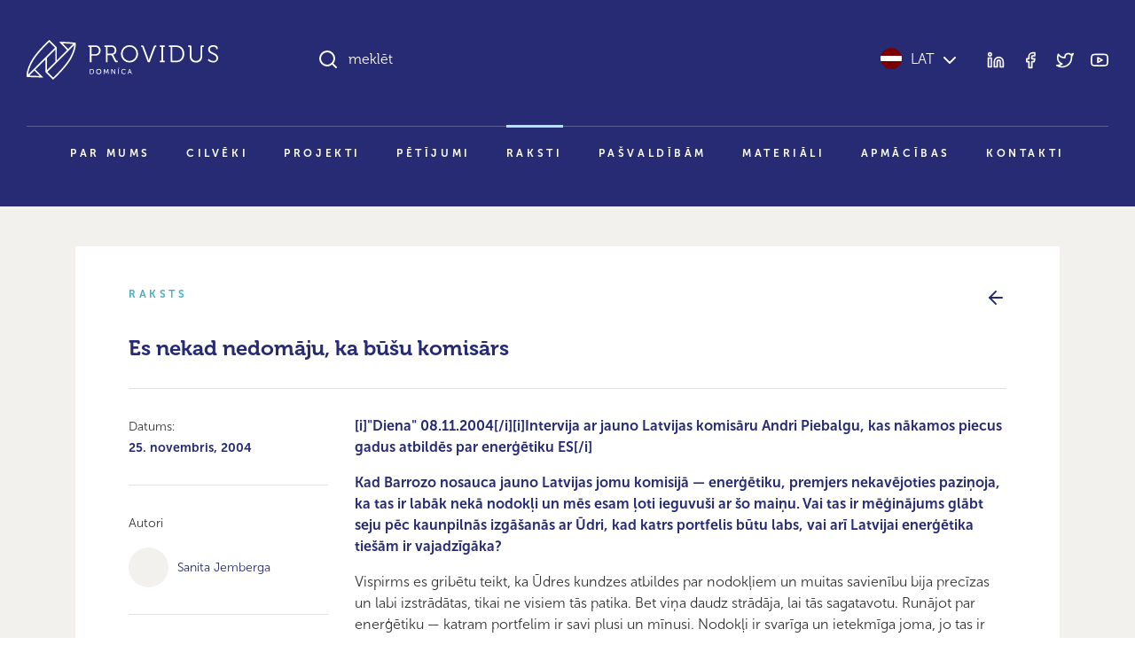

--- FILE ---
content_type: text/html; charset=UTF-8
request_url: https://providus.lv/raksti/es-nekad-nedomaju-ka-busu-komisars/
body_size: 13245
content:
<!doctype html>
<html lang="lv">
<head>
<meta charset="UTF-8" />
<meta name="viewport" content="user-scalable=no, width=device-width, initial-scale=1, maximum-scale=1" />
<meta name="msapplication-tap-highlight" content="no" />

<link rel="icon" type="image/png" sizes="512x512" href="/favicon.png">

<meta name="google-site-verification" content="1iRzP0BLfNrna5nJFJ0SiZEvdgqYe7We-wgJZrzJX40" />
<meta name="csrf-param" content="authenticity_token" />
<meta name="csrf-token" content="JkMZ/ER0U80U9QjEzqMPqxRmrQUPtc+tU7EYPTmFrUtEXruafr3UHrY3WphsOsBde+yfnuA2QAqklaSfF+doFA==" />


<script>
var pp_gemius_identifier = new String('nGuV9IyYJTTmOQY2nvOCQmYm.l2BL2MKVEwlwqbrNgj.A7');
var pp_gemius_hitcollector = 'galv.hit.gemius.pl';
</script>

<meta property="og:locale" content="lv" />
<meta property="og:url" content="https://providus.lv/raksti/es-nekad-nedomaju-ka-busu-komisars" />
<meta property="og:type" content="article" />
<meta property="og:title" content="" />
<meta property="og:description" content="[i]"Diena" 08.11.2004[/i][i]Intervija ar jauno Latvijas komisāru Andri Piebalgu, kas nākamos piecus gadus atbildēs par enerģētiku ES[/i]" />
<meta property="og:image" content="/wp-content/uploads/2021/08/providus-logo-lv.jpg" />

<meta name="description" content="[i]"Diena" 08.11.2004[/i][i]Intervija ar jauno Latvijas komisāru Andri Piebalgu, kas nākamos piecus gadus atbildēs par enerģētiku ES[/i]"/>
<title>Es nekad nedomāju, ka būšu komisārs &#8211; Providus</title>
<meta name='robots' content='max-image-preview:large' />
<style id='wp-img-auto-sizes-contain-inline-css' type='text/css'>
img:is([sizes=auto i],[sizes^="auto," i]){contain-intrinsic-size:3000px 1500px}
/*# sourceURL=wp-img-auto-sizes-contain-inline-css */
</style>
<link rel='stylesheet' id='providus-style-css' href='https://providus.lv/wp-content/themes/providus/style/dist/css/style.css?ver=1.49' type='text/css' media='all' />
<script type="text/javascript" src="https://providus.lv/wp-includes/js/jquery/jquery.min.js?ver=3.7.1" id="jquery-core-js"></script>
<script type="text/javascript" src="https://providus.lv/wp-includes/js/jquery/jquery-migrate.min.js?ver=3.4.1" id="jquery-migrate-js"></script>
<link rel="canonical" href="https://providus.lv/raksti/es-nekad-nedomaju-ka-busu-komisars/" />
<link rel='shortlink' href='https://providus.lv/?p=7384' />
<meta name="generator" content="Site Kit by Google 1.121.0" />
<style id='global-styles-inline-css' type='text/css'>
:root{--wp--preset--aspect-ratio--square: 1;--wp--preset--aspect-ratio--4-3: 4/3;--wp--preset--aspect-ratio--3-4: 3/4;--wp--preset--aspect-ratio--3-2: 3/2;--wp--preset--aspect-ratio--2-3: 2/3;--wp--preset--aspect-ratio--16-9: 16/9;--wp--preset--aspect-ratio--9-16: 9/16;--wp--preset--color--black: #000000;--wp--preset--color--cyan-bluish-gray: #abb8c3;--wp--preset--color--white: #ffffff;--wp--preset--color--pale-pink: #f78da7;--wp--preset--color--vivid-red: #cf2e2e;--wp--preset--color--luminous-vivid-orange: #ff6900;--wp--preset--color--luminous-vivid-amber: #fcb900;--wp--preset--color--light-green-cyan: #7bdcb5;--wp--preset--color--vivid-green-cyan: #00d084;--wp--preset--color--pale-cyan-blue: #8ed1fc;--wp--preset--color--vivid-cyan-blue: #0693e3;--wp--preset--color--vivid-purple: #9b51e0;--wp--preset--gradient--vivid-cyan-blue-to-vivid-purple: linear-gradient(135deg,rgb(6,147,227) 0%,rgb(155,81,224) 100%);--wp--preset--gradient--light-green-cyan-to-vivid-green-cyan: linear-gradient(135deg,rgb(122,220,180) 0%,rgb(0,208,130) 100%);--wp--preset--gradient--luminous-vivid-amber-to-luminous-vivid-orange: linear-gradient(135deg,rgb(252,185,0) 0%,rgb(255,105,0) 100%);--wp--preset--gradient--luminous-vivid-orange-to-vivid-red: linear-gradient(135deg,rgb(255,105,0) 0%,rgb(207,46,46) 100%);--wp--preset--gradient--very-light-gray-to-cyan-bluish-gray: linear-gradient(135deg,rgb(238,238,238) 0%,rgb(169,184,195) 100%);--wp--preset--gradient--cool-to-warm-spectrum: linear-gradient(135deg,rgb(74,234,220) 0%,rgb(151,120,209) 20%,rgb(207,42,186) 40%,rgb(238,44,130) 60%,rgb(251,105,98) 80%,rgb(254,248,76) 100%);--wp--preset--gradient--blush-light-purple: linear-gradient(135deg,rgb(255,206,236) 0%,rgb(152,150,240) 100%);--wp--preset--gradient--blush-bordeaux: linear-gradient(135deg,rgb(254,205,165) 0%,rgb(254,45,45) 50%,rgb(107,0,62) 100%);--wp--preset--gradient--luminous-dusk: linear-gradient(135deg,rgb(255,203,112) 0%,rgb(199,81,192) 50%,rgb(65,88,208) 100%);--wp--preset--gradient--pale-ocean: linear-gradient(135deg,rgb(255,245,203) 0%,rgb(182,227,212) 50%,rgb(51,167,181) 100%);--wp--preset--gradient--electric-grass: linear-gradient(135deg,rgb(202,248,128) 0%,rgb(113,206,126) 100%);--wp--preset--gradient--midnight: linear-gradient(135deg,rgb(2,3,129) 0%,rgb(40,116,252) 100%);--wp--preset--font-size--small: 13px;--wp--preset--font-size--medium: 20px;--wp--preset--font-size--large: 36px;--wp--preset--font-size--x-large: 42px;--wp--preset--spacing--20: 0.44rem;--wp--preset--spacing--30: 0.67rem;--wp--preset--spacing--40: 1rem;--wp--preset--spacing--50: 1.5rem;--wp--preset--spacing--60: 2.25rem;--wp--preset--spacing--70: 3.38rem;--wp--preset--spacing--80: 5.06rem;--wp--preset--shadow--natural: 6px 6px 9px rgba(0, 0, 0, 0.2);--wp--preset--shadow--deep: 12px 12px 50px rgba(0, 0, 0, 0.4);--wp--preset--shadow--sharp: 6px 6px 0px rgba(0, 0, 0, 0.2);--wp--preset--shadow--outlined: 6px 6px 0px -3px rgb(255, 255, 255), 6px 6px rgb(0, 0, 0);--wp--preset--shadow--crisp: 6px 6px 0px rgb(0, 0, 0);}:where(body) { margin: 0; }.wp-site-blocks > .alignleft { float: left; margin-right: 2em; }.wp-site-blocks > .alignright { float: right; margin-left: 2em; }.wp-site-blocks > .aligncenter { justify-content: center; margin-left: auto; margin-right: auto; }:where(.is-layout-flex){gap: 0.5em;}:where(.is-layout-grid){gap: 0.5em;}.is-layout-flow > .alignleft{float: left;margin-inline-start: 0;margin-inline-end: 2em;}.is-layout-flow > .alignright{float: right;margin-inline-start: 2em;margin-inline-end: 0;}.is-layout-flow > .aligncenter{margin-left: auto !important;margin-right: auto !important;}.is-layout-constrained > .alignleft{float: left;margin-inline-start: 0;margin-inline-end: 2em;}.is-layout-constrained > .alignright{float: right;margin-inline-start: 2em;margin-inline-end: 0;}.is-layout-constrained > .aligncenter{margin-left: auto !important;margin-right: auto !important;}.is-layout-constrained > :where(:not(.alignleft):not(.alignright):not(.alignfull)){margin-left: auto !important;margin-right: auto !important;}body .is-layout-flex{display: flex;}.is-layout-flex{flex-wrap: wrap;align-items: center;}.is-layout-flex > :is(*, div){margin: 0;}body .is-layout-grid{display: grid;}.is-layout-grid > :is(*, div){margin: 0;}body{padding-top: 0px;padding-right: 0px;padding-bottom: 0px;padding-left: 0px;}a:where(:not(.wp-element-button)){text-decoration: underline;}:root :where(.wp-element-button, .wp-block-button__link){background-color: #32373c;border-width: 0;color: #fff;font-family: inherit;font-size: inherit;font-style: inherit;font-weight: inherit;letter-spacing: inherit;line-height: inherit;padding-top: calc(0.667em + 2px);padding-right: calc(1.333em + 2px);padding-bottom: calc(0.667em + 2px);padding-left: calc(1.333em + 2px);text-decoration: none;text-transform: inherit;}.has-black-color{color: var(--wp--preset--color--black) !important;}.has-cyan-bluish-gray-color{color: var(--wp--preset--color--cyan-bluish-gray) !important;}.has-white-color{color: var(--wp--preset--color--white) !important;}.has-pale-pink-color{color: var(--wp--preset--color--pale-pink) !important;}.has-vivid-red-color{color: var(--wp--preset--color--vivid-red) !important;}.has-luminous-vivid-orange-color{color: var(--wp--preset--color--luminous-vivid-orange) !important;}.has-luminous-vivid-amber-color{color: var(--wp--preset--color--luminous-vivid-amber) !important;}.has-light-green-cyan-color{color: var(--wp--preset--color--light-green-cyan) !important;}.has-vivid-green-cyan-color{color: var(--wp--preset--color--vivid-green-cyan) !important;}.has-pale-cyan-blue-color{color: var(--wp--preset--color--pale-cyan-blue) !important;}.has-vivid-cyan-blue-color{color: var(--wp--preset--color--vivid-cyan-blue) !important;}.has-vivid-purple-color{color: var(--wp--preset--color--vivid-purple) !important;}.has-black-background-color{background-color: var(--wp--preset--color--black) !important;}.has-cyan-bluish-gray-background-color{background-color: var(--wp--preset--color--cyan-bluish-gray) !important;}.has-white-background-color{background-color: var(--wp--preset--color--white) !important;}.has-pale-pink-background-color{background-color: var(--wp--preset--color--pale-pink) !important;}.has-vivid-red-background-color{background-color: var(--wp--preset--color--vivid-red) !important;}.has-luminous-vivid-orange-background-color{background-color: var(--wp--preset--color--luminous-vivid-orange) !important;}.has-luminous-vivid-amber-background-color{background-color: var(--wp--preset--color--luminous-vivid-amber) !important;}.has-light-green-cyan-background-color{background-color: var(--wp--preset--color--light-green-cyan) !important;}.has-vivid-green-cyan-background-color{background-color: var(--wp--preset--color--vivid-green-cyan) !important;}.has-pale-cyan-blue-background-color{background-color: var(--wp--preset--color--pale-cyan-blue) !important;}.has-vivid-cyan-blue-background-color{background-color: var(--wp--preset--color--vivid-cyan-blue) !important;}.has-vivid-purple-background-color{background-color: var(--wp--preset--color--vivid-purple) !important;}.has-black-border-color{border-color: var(--wp--preset--color--black) !important;}.has-cyan-bluish-gray-border-color{border-color: var(--wp--preset--color--cyan-bluish-gray) !important;}.has-white-border-color{border-color: var(--wp--preset--color--white) !important;}.has-pale-pink-border-color{border-color: var(--wp--preset--color--pale-pink) !important;}.has-vivid-red-border-color{border-color: var(--wp--preset--color--vivid-red) !important;}.has-luminous-vivid-orange-border-color{border-color: var(--wp--preset--color--luminous-vivid-orange) !important;}.has-luminous-vivid-amber-border-color{border-color: var(--wp--preset--color--luminous-vivid-amber) !important;}.has-light-green-cyan-border-color{border-color: var(--wp--preset--color--light-green-cyan) !important;}.has-vivid-green-cyan-border-color{border-color: var(--wp--preset--color--vivid-green-cyan) !important;}.has-pale-cyan-blue-border-color{border-color: var(--wp--preset--color--pale-cyan-blue) !important;}.has-vivid-cyan-blue-border-color{border-color: var(--wp--preset--color--vivid-cyan-blue) !important;}.has-vivid-purple-border-color{border-color: var(--wp--preset--color--vivid-purple) !important;}.has-vivid-cyan-blue-to-vivid-purple-gradient-background{background: var(--wp--preset--gradient--vivid-cyan-blue-to-vivid-purple) !important;}.has-light-green-cyan-to-vivid-green-cyan-gradient-background{background: var(--wp--preset--gradient--light-green-cyan-to-vivid-green-cyan) !important;}.has-luminous-vivid-amber-to-luminous-vivid-orange-gradient-background{background: var(--wp--preset--gradient--luminous-vivid-amber-to-luminous-vivid-orange) !important;}.has-luminous-vivid-orange-to-vivid-red-gradient-background{background: var(--wp--preset--gradient--luminous-vivid-orange-to-vivid-red) !important;}.has-very-light-gray-to-cyan-bluish-gray-gradient-background{background: var(--wp--preset--gradient--very-light-gray-to-cyan-bluish-gray) !important;}.has-cool-to-warm-spectrum-gradient-background{background: var(--wp--preset--gradient--cool-to-warm-spectrum) !important;}.has-blush-light-purple-gradient-background{background: var(--wp--preset--gradient--blush-light-purple) !important;}.has-blush-bordeaux-gradient-background{background: var(--wp--preset--gradient--blush-bordeaux) !important;}.has-luminous-dusk-gradient-background{background: var(--wp--preset--gradient--luminous-dusk) !important;}.has-pale-ocean-gradient-background{background: var(--wp--preset--gradient--pale-ocean) !important;}.has-electric-grass-gradient-background{background: var(--wp--preset--gradient--electric-grass) !important;}.has-midnight-gradient-background{background: var(--wp--preset--gradient--midnight) !important;}.has-small-font-size{font-size: var(--wp--preset--font-size--small) !important;}.has-medium-font-size{font-size: var(--wp--preset--font-size--medium) !important;}.has-large-font-size{font-size: var(--wp--preset--font-size--large) !important;}.has-x-large-font-size{font-size: var(--wp--preset--font-size--x-large) !important;}
/*# sourceURL=global-styles-inline-css */
</style>
</head>

<body class="wp-singular raksti-template-default single single-raksti postid-7384 wp-theme-providus">


<!--TOOLBAR-->
<header >

    <div class="container container-wide">

        <!--Toolbar-->
        <div class="header row">

            <!--logo-->
            <div class="col-12 col-lg-4 col-xl-3 py-30 py-lg-45">
                <div class="d-flex justify-content-between align-items-center d-lg-block">
					<a href="https://providus.lv/"><span class="header-logo"></span></a>
                    <a data-sm-burger="#smBurgerTools,#smBurgerMenu" class="d-lg-none burger" href=""><i class="closed" data-feather="bar-chart-2"></i><i class="open" data-feather="x"></i></a>
                </div>
            </div>

            <!--search & tools-->
            <div id="smBurgerTools" class="hide-when-narrow col-12 col-lg-8 col-xl-9 pb-30 py-lg-45">
                <div class="row">
                    <div class="col-8 col-lg-7 col-xl-8">
                        <div class="h-search-wrap" data-sm-search-boundries>
                            <div class="h-search">
                                <input class="h-search-input form-control" type="text" placeholder="meklēt" data-sm-search-input>
                                <i class="h-search-icon-enabled" data-feather="search"></i>
                                <i class="h-search-icon-disabled" data-feather="loader"></i>
                                <span class="h-search-input-state"></span>
                                <button class="h-search-submit btn" data-sm-search-submit>Meklēt</button>
                                <button class="h-search-close btn" data-sm-search-close><i data-feather="x"></i></button>
                            </div>
                            <div class="h-search-results">
                                <div class="h-search-articles-scroll" data-sm-search-results></div>
                            </div>
                        </div>
                    </div>
                    <div class="col-4 col-lg-5 col-xl-4">
                        <div class="d-flex h-100 justify-content-end align-items-center">
                            <div class="header-language">
                                <a href="javascript:;" data-sm-showhide="#smLanguageDropdown"><i class="flag flag-lv"></i>LAT<i data-feather="chevron-down" class="text-white ms-5"></i></a>                                <nav id="smLanguageDropdown">    
                                    <ul>
                                        <li><a href="https://providus.lv/en/"><i class="flag flag-en"></i>English</a></li><li><a href="https://providus.lv/ru/"><i class="flag flag-ru"></i>Русский</a></li><li><a href="https://providus.lv/fr/"><i class="flag flag-fr"></i>Française</a></li><li><a href="https://providus.lv/es/"><i class="flag flag-es"></i>Español</a></li><li><a href="https://providus.lv/de/"><i class="flag flag-de"></i>Deutsch</a></li>                                    </ul>
                                </nav>
                            </div>
                            <div class="header-tools d-none d-lg-block ms-30">
                                <div class="header-icons">
                                    <a href="https://www.linkedin.com/company/providus.lv/?viewAsMember=true" target="_blank"><i data-feather="linkedin"></i></a>
                                    <a href="https://www.facebook.com/pages/politikalv/58957764353" target="_blank"><i data-feather="facebook"></i></a>
                                    <a href="https://twitter.com/providus" target="_blank"><i data-feather="twitter"></i></a>
                                    <a href="http://www.youtube.com/user/politikalv" target="_blank"><i data-feather="youtube"></i></a>
                                </div>
                            </div>
                        </div>
                    </div>
                </div>

            </div>

            <!--menu-->
            <div id="smBurgerMenu" class="hide-when-narrow col-12">
								<nav class="header-menu pb-xl-30">
					<ul id="menu-main_lv" class="level-1"><li><a href="https://providus.lv/par-mums/">Par mums</a>
<ul class="level-2">
	<li><a href="https://providus.lv/padome-un-biedri/">Padome un biedri</a></li>
	<li><a href="https://providus.lv/partneri/">Partneri</a></li>
	<li><a href="https://providus.lv/iesaisties/">Iesaisties</a></li>
</ul>
</li>
<li><a href="https://providus.lv/cilveki/">Cilvēki</a></li>
<li><a href="https://providus.lv/projekti/">Projekti</a></li>
<li><a href="https://providus.lv/petijumi/">Pētījumi</a></li>
<li class="active-parent"><a href="https://providus.lv/raksti/">Raksti</a></li>
<li><a href="https://providus.lv/lidzdalibas-budzets/">Pašvaldībām</a></li>
<li><a href="https://providus.lv/materiali/">Materiāli</a></li>
<li><a href="https://providus.lv/apmacibas/">Apmācības</a></li>
<li><a href="https://providus.lv/kontakti/">Kontakti</a></li>
</ul>				</nav>
				            </div>

        </div>

    </div>

    
</header>

    <section class="bg-beige-25 py-30 py-md-45 py-xxl-60">
        <div class="container">
            
            <div class="project">
                <div class="row mb-20 mb-md-30">
                    <div class="col text-pro-dark-cyan text-extended-uppercase">Raksts</div>
                    <div class="col text-end text-primary"><a href="https://providus.lv/raksti/"><i data-feather="arrow-left"></i></a></div>
                </div>

                <h3>Es nekad nedomāju, ka būšu komisārs</h3>
                <hr class="my-15 my-30">

                <div class="row">
                    <div class="col-12 col-lg-3">
                                                <p><small>Datums: <br/><b>25. novembris, 2004</b></smalL></p>
                        <hr class="my-15 my-30"><p><small>Autori</small></p><p class="article-persons"><a><span class="article-persons--portrait"></span><span class="article-persons--name">Sanita Jemberga</span></a></p>                        <hr class="my-15 my-30">
                        <div class="article-icons mb-30 mb-lg-0">
                                                                                    <a href="https://www.facebook.com/sharer/sharer.php?u=https://providus.lv/raksti/es-nekad-nedomaju-ka-busu-komisars/" target="_blank" title="Dalīties Facebook"><i data-feather="facebook"></i></a>
                            <a href="https://twitter.com/intent/tweet?url=https://providus.lv/raksti/es-nekad-nedomaju-ka-busu-komisars/" target="_blank" title="Dalīties Twitter"><i data-feather="twitter"></i></a>
                                                        <a href="javascript:window.print()"><i data-feather="printer"></i></a>                        </div>
                    </div>
                    <div class="col-12 col-lg-9">
                        <div class="article-content">
                            <p><b>[i]"Diena" 08.11.2004[/i][i]Intervija ar jauno Latvijas komisāru Andri Piebalgu, kas nākamos piecus gadus atbildēs par enerģētiku ES[/i]</b></p><p><strong>Kad Barrozo nosauca jauno Latvijas jomu komisijā — enerģētiku, premjers nekavējoties paziņoja, ka tas ir labāk nekā nodokļi un mēs esam ļoti ieguvuši ar šo maiņu. Vai tas ir mēģinājums glābt seju pēc kaunpilnās izgāšanās ar Ūdri, kad katrs portfelis būtu labs, vai arī Latvijai enerģētika tiešām ir vajadzīgāka?</strong></p>
<p>Vispirms es gribētu teikt, ka Ūdres kundzes atbildes par nodokļiem un muitas savienību bija precīzas un labi izstrādātas, tikai ne visiem tās patika. Bet viņa daudz strādāja, lai tās sagatavotu. Runājot par enerģētiku — katram portfelim ir savi plusi un mīnusi. Nodokļi ir svarīga un ietekmīga joma, jo tas ir tieši saistīts ar ekonomikas ministru sanāksmēm, un viņi ir ietekmīgi savās valdībās — tā ir iespēja formulēt fiskālo politiku ES, un tam ir milzīga nozīme. Arī enerģētika aptver visu ES, bet tā ir konkrētāka, un ir vairāk instrumentu, kā šo politiku īstenot. Man personīgi enerģētika patīk labāk, jo te ir instrumenti, Eiropas Komisijai ir lielākas pilnvaras un tam ir nauda, savukārt nodokļos tā ir vairāk procesa virzība. Tā kā lēmumi ir vienbalsīgi, jebkurš ministrs var to nobloķēt un darbs vairāku gadu garumā var būt vējā.<br /><strong></strong><br /><strong>Kāpēc Latvijai enerģētika ir svarīga?</strong></p>
<p>Tā nav tikai Latvija, tā ir svarīga visas ES problēma. Neraugoties uz to darbu, kas ir veikts atjaunojamās enerģijas stimulēšanā, tas nav devis redzamus rezultātus un visi lielie resursi arvien ir dabas gāzē un naftā. Kad naftas cenas strauji kāpj un vajadzība pēc enerģētiskas resursiem pieaug, ir jāmeklē risinājumi, jo, ja to nav, ES var būt lielas krīzes priekšā. Pirmkārt, sadārdzinās viss, ko ES ražo, un, otrkārt, tā kļūst jūtīga pret jebkādiem šokiem, kas var notikt pasaules enerģētikas tirgos. Pirms diviem gadiem EK piedāvāja, ka vajadzētu veidot kopējus naftas un gāzes uzkrājumus, kurus krīzes brīdī varētu izmantot iekšējā tirgū, lai mazinātu sekas. Tas neguva atbalstu parlamentā un valdībās, bet ar to varētu strādāt tālāk, skatoties, kādi ir iebildumi. Ir jānodrošinās pret situāciju, kurā cenas aug vēl tālāk, kāda iemesla dēļ tiek pārtrauktas piegādes — ko tad dara ES? Veido lielas gāzes krātuves kaut kur, ko izmantot kritiskā brīdī, vai mēģina attīstīt jaunus, alternatīvus veidus? Risinājums vēl nav atrasts.</p>
<p><strong>Latvijā daudzi noteikti domā, ka tagad, kad Piebalgs būs enerģētikas komisārs, viņš varēs cīnīties par naftas plūsmas atjaunošanu pa cauruļvadu uz Ventspili vai par to, lai Ziemeļu gāzes vada projekts Krievija—Vācija ietu caur Latviju. Vai šie jautājumi vispār ir jūsu atbildībā?</strong></p>
<p>Attiecības ar Krieviju ir liela šī portfeļa daļa, jo Krievija ir viens no galvenajiem resursu piegādātājiem ES. Es nevaru patlaban pateikt, vai man izdosies rast risinājumus, jo tās ir sarunas ar otru pusi, taču tas ir manā kompetencē.</p>
<p><strong>Komisāram teorētiski ir jābūt neatkarīgam no savas valsts, bet valdības vienmēr zina, ka tie ir viņu cilvēki, un arī praksē ir redzams, ka viņi mēdz aizstāvēt šauras nacionālas intereses kā briti par budžetu. Cik daudz jūs vispār varat palīdzēt Latvijas valdībai kā komisārs, un cik tālu jūs šai ziņā esat gatavs iet?</strong></p>
<p>Ir divas dažādas situācijas. Viena ir komisāru kopējās sanāksmēs, kad neapšaubāmi visi sagaida, ka komisārs ar savu nacionālās valsts pieredzi pateiks, kas ir pieņemami, un kas nebūtu pareizi attiecībā uz šo valsti. Tik tālu tu vari būt nacionāls, jo nacionālā pieredze neapšaubāmi var būt tikai vienam no komisāriem. Citādā ziņā man nav iespēju strādāt valdības labā, jo uzdevumi ir Eiropas uzdevumi. Ja skatāmies enerģētiku, tas tomēr ir reģionāls, Baltijas jūras reģiona jautājums, un šai ziņā risinājumi, ja tiek atrasti, ir labvēlīgi arī Latvijai. Te nevar būt situācija, kad risinājums ir pretējs Latvijas interesēm.</p>
<p><strong>Bet ir taču starpība, vai ar Krieviju par naftas un gāzes vadiem runā latvietis vai, piemēram, francūzis, kas Latvijas lietas zina mazāk un viņu tās ne pārāk interesē.</strong></p>
<p>Neapšaubāmi, mana pieredze saistās ar manu valsti, un jebkāds risinājums, kas varētu būt neizdevīgs manai valstij, nevar tikt radīts. Taču būtu tāpat, ja tas būtu francūzis, jo politika galu galā ir kopīga, un, kad attiecīgais komisārs nāktu ar Latvijai neizdevīgu ideju, jebkurš Latvijas komisārs teiktu — pagaidi, tur ir problēma. Es nedomāju, ka nacionālā piederība nostiprina vai vājina manas pozīcijas sarunās ar Krieviju — viss ir atkarīgs no tā, cik labi ir sagatavots mans dosjē, cik labi es to protu pasniegt un cik otra puse ir gatava ar mani runāt par šīm lietām. Šeit nacionalitātei nav nozīmes.</p>
<p><strong>Bez Ventspils trubas un ziemeļu naftas vada kas vēl ir enerģētikas portfelī?</strong></p>
<p>Daudzas lietas. Viena, kas Latviju skar mazāk, bet Lietuvu ļoti daudz, ir kodolenerģija — Ignalinas reaktora slēgšana un kodoldrošība. Otrs jautājums ir enerģētikas transeiropas tīkli — summa nav liela, bet ir nozīme, kurā projektā to ieliek. Ļoti svarīga daļa ir jauni enerģijas veidi — saules, vēja, kas varētu radīt alternatīvas naftai un dabasgāzei, un oglēm. ES interese ir ne vien tos dažādot, bet arī izvēlēties ekoloģiski tīrākas iespējas. Te ir programma ar pietiekami lielu summu — lai gan šie resursi maksā dārgāk, ir jāskatās, cik daudz dalībvalstis ir gatavas tos izmantot. Ja stingri ņem, enerģētika attiecas ne tikai uz drošību, bet arī ekoloģiju, taupību, kodolenerģētiku, un vēl ir zinātne, jo jāmēģina meklēt risinājumi enerģētikai — ir biodegviela, kas iet uz priekšu, bet vēl ir kodolsintēze, kur progress nav tik liels, lai parādītos dzīvē. Liela naudas daļa paredzēta zinātniskajiem pētījumiem.</p>
<p><strong>Eiropā pēdējās nedēļas ir bijušas karsts. Ir divi viedokļi — vieni apgalvo, ka Barrozo, atsaucot balsojumu, zaudēja &#8220;seju&#8221; vēl pirms sāka strādāt, un otrs — ka parlaments beidzot pierādīja, ka ir kas vairāk nekā pensionētu politiķu pļāpātava, ka tas var būt spēks. Kā jums šķiet — vai Barrozo izdarīja pareizi, jo vieniem notiekošais šķiet krīze, otriem strupceļš?</strong></p>
<p>Visprecīzāk būtu teikt, ka tā ir jauna situācija — lai gan es biju saskāries ar EP, man tas bija pārsteigums. EP visu laiku veidojas un mēģina atrast vietu Eiropas būvē, un tas nenāk vienkārši. EP ir demokrātiski vēlēts, un tam ir tiesības prasīt labākus kandidātus — man tā nešķiet ne krīze, ne strupceļš. Tās ir normālas attiecības starp EP un EK — vienīgais jautājums ir, vai tas būs vājinājis EK iepretim valstu līderiem. Ja balsojums ir pozitīvs, tā nav nekāda krīze, bet normāls darbs, ja negatīvs, tad tā jau ir krīze. Tad būtu sāpīgi, ka tas ir negatīvi personību, nevis politiku dēļ.</p>
<p><strong>Ja EK apstiprinās, tā sāks darbu smagā laikā — kad notiks konstitūcijas ratifikācija. Nīderlandes, ES prezidējošās valsts, premjers, ir aicinājis visas valstis izmantot šo laiku, lai atsāktu debates par to, cilvēku valodā runājot, kāpēc mums šis veidojums ir nepieciešams. Kā Latvijā cilvēkiem to skaidrot?</strong></p>
<p>Kāpēc viņiem vajag ES, mēs diskutējām pirms referenduma — es nedomāju, ka man nākamajā diskusijā būtu jāiet ar to pašu bagāžu. Par to, kāpēc ES mums vajag, tautas vairākums savu vēlmi izteica. Kāpēc vajag konstitucionālo līgumu — tas ir cits jautājums, un par to ir jāpārliecina cilvēki. Var teikt tehniski, ka mēs apkopojam iepriekšējos līgumus, šis ir nedaudz attīrīts un nedaudz skaistāks, taču ar to ir par maz. Ir jāskaidro, ko tiešām lemj EK, ko dalībvalstis pašas un kuri lēmumi ir jāpieņem vienbalsīgi. Man šķiet ļoti svarīgi, lai visi saprastu, kam ir tiesības lemt par ko — jo tikai tad ir uzticība. Konstitūcijas ratifikācijas laiks ir pateicīgs, lai ieviestu skaidrību. Līgums precīzi atspoguļo, cik tālu var aiziet, lai cilvēki negaidītu to, kas nekad nebūs. Es nedomāju, ka tuvākajos 30 gados valstis atgriezīsies pie līguma pārskatīšanas. Tāpēc šī ir laba iespēja gadījumā, ja cilvēkus kāda norma neapmierina, paskaidrot, kāpēc tā ir tāda un ne citāda. Es nepiekrītu, ka līgums ir parāk tehnisks un sarežģīts — tas nav iemesls, jo katrs līgums ir smagā valodā, bet tā mēs nonāktu pie situācijas, kur, pieņemot likumu, tas būtu zināms mazai grupai cilvēku. Tas tā nav — var normālā valodā izskaidrot lietas, par ko cilvēkiem ir interese, un, ar viņiem tiekoties, var just, par ko uztraucas. Nevar būt tā, ka ir likumdošanas akti, kas ietekmē dzīvi, bet neviens tos nezina, izņemot advokātus.</p>
<p><strong>Ja ES konstitūciju ratificēs, kas nākamajos piecos gados būs trīs smagākās lietas?</strong></p>
<p>Nevienam nav noslēpums ekonomikas atveseļošana un izaugsme, darba vietas un labklājība — viss, kas ir saistīts ar Lisabonas stratēģiju. Vima Koka ziņojumā varbūt nav fantastisku risinājumu, bet tas aicina izdarīt konkrētas lietas arī nacionālajām valdībām. Otri ir imigrācijas problēmu risinājumi — Latvijā tas patlaban nav aktuāli, bet daudzās valstīs tā ir gan prioritāte, gan problēma. Un nākamais, kas saistās ar šo, ir ES paplašināšana — ja tā notiek, tad tikpat kvalitatīvi, kā notika ar šīm desmit. Lai tā būtu labi sagatavota un cilvēki to atbalstītu. Tie ir trīs tuvākā laika izaicinājumi. Ja konstitūciju ratificēs, puslaikā būs portfeļu pārdale, jo tad nāks klāt ES ārlietu ministrs. Bet divi gadi ir pietiekami, lai strādātu noteiktā jomā, un tas EK prezidentam dod elastību akcentu maiņā. Uzdevumi ir ļoti skaidri.</p>
<p><strong>Runājot par personīgo pusi, jūsu vārdu sauca arī iepriekšējā reizē, kad lūkoja pēc komisāra, bet tad atteicāties pat par to domāt un sacījāt, ka negribat. Kas ir mainījies?</strong></p>
<p>Es neesmu mainījis savu viedokli — komisāra amats ir tīri politisks amats, un principā tajā ir jābūt politiķim. Latvijā vienkārši ir neparasta situācija, kurā jāatrod risinājums un tagad ir vienkāršāk vienoties par tehnokrātu. Ja es būtu teicis nē, tas situāciju drīzāk apgrūtinātu. Turklāt es zinu, ka varu izdarīt šo darbu un varu labi. Mani apstiprinās tikai vienu termiņu, un uz otru es nepretendēšu, jo tas nav mērķis — es arvien domāju, ka komisāram ir jābūt cilvēkam, kas ir iesakņojies politikā. Ar politiķa bagāžu strādāt politiski, ja arī ne vienmēr tehniski, ir vieglāk, un tā ir problēma, kas man būs. Šajā situācijā nebija daudz izeju.</p>
<p><strong>Jums joprojām ir LC biedra karte. Ko jūs domājat ar to darīt?</strong></p>
<p>Es esmu pateicis EP, ka būšu neatkarīgais komisārs — tāds, kas nav pie partijas un mēģina sadarboties ar visām grupām, nebūdams daļa ne no vienas, un tas tika akceptēts.</p>
<p><strong>Tātad jūs esat partijā, bet nejūtaties kā tās biedrs?</strong></p>
<p>Tieši tā. Ja izstāties, to vajadzēja darīt agrāk. Viss notika pārāk strauji. Es nekad nedomāju, ka būšu komisārs. Es par tādu situāciju nebiju domājis.</p>
                        </div>
                        <div class="mt-60"><hr><p class="small">Saturs, kurš šajā mājaslapā publicēts 2014.gadā un agrāk, bija daļa no sabiedriskās politikas portāla <i>politika.lv</i>. Šajā portālā tika publicēti dažādi pētijumi, analīzes, viedokļraksti un blogi, kuru saturs ne vienmēr sakrīt ar <i>politika.lv</i> redakcionālās komandas vai Providus pozīciju.</p></div>                        <div class="article-cc mt-20 mt-md-45"><a href="http://creativecommons.org/licenses/by-nc-nd/3.0/" target="_blank">Creative commons licence</a> ļauj rakstu pārpublicēt bez maksas, atsaucoties uz autoru un portālu providus.lv, taču publikāciju nedrīkst labot vai papildināt. Aicinām atbalstīt providus.lv ar <a href="/lv/iesaisties/">ziedojumu!</a></div>
                    </div>
                </div>

            </div>

        </div>
    </section>


    

<footer class="bg-beige text-white py-30 py-md-45 py-xxl-60">
    <div class="container">
        
        <div class="row">
            <div class="mb-30 col-12 col-md-12 col-lg-3 order-md-1 order-lg-1">Sabiedriskās politikas centrs PROVIDUS</div>
            <div class="mb-30 col-12 col-md-6 col-lg-3 order-md-2 order-lg-2"><a class="footer-link" href="https://www.google.com/maps/place/Sabiedrisk%C4%81s+politikas+centrs+PROVIDUS/@56.9592494,24.1061576,17z/data=!3m1!4b1!4m5!3m4!1s0x46eecfc5af943003:0x64c30f8cf6d0af53!8m2!3d56.9592925!4d24.1083846" target="_blank">Alberta iela 13, 6. stāvs<br/>(ieeja no Strēlnieku ielas)<br/>Rīga, LV-1010</a></div>
            <div class="mb-30 col-12 col-md-6 col-lg-3 order-md-3 order-lg-3"><a class="d-inline-block footer-link mb-10" href="tel:+37129267350"><i class="me-10" data-feather="phone"></i>+371 29 26 7350</a><br/><a class="d-inline-block footer-link" href="mailto:info@providus"><i class="me-10" data-feather="send"></i>info@providus</a></div>
            <div class="mb-30 col-12 col-md-12 col-lg-3 order-md-3 order-lg-4">
                <div class="footer-icons text-lg-end">
                    <a class="footer-link" href="https://www.linkedin.com/company/providus.lv/?viewAsMember=true" target="_blank"><i data-feather="linkedin"></i></a>
                    <a class="footer-link" href="https://www.facebook.com/pages/politikalv/58957764353" target="_blank"><i data-feather="facebook"></i></a>
                    <a class="footer-link" href="https://twitter.com/providus" target="_blank"><i data-feather="twitter"></i></a>
                    <a class="footer-link" href="http://www.youtube.com/user/politikalv" target="_blank"><i data-feather="youtube"></i></a>
                </div>
            </div>
        </div>
        <hr class="my-30 my-lg-45" />
        <div class="row">
            <div class="col-12 col-md-6 mb-30 mb-md-0"><a href="https://providus.lv/"><span class="header-logo"></span></a></div>
            <div class="col-12 col-md-6 text-md-end"><span class="text-xs">© DOMNĪCA PROVIDUS</span></div>
        </div>

    </div>
</footer>


<div class="cookie-dialog" data-mus-cookie="dialog">
    <div class="cookie-dialog--content shadow-lg">
        <div class="cookie-dialog--text">Šī tīmekļa vietne izmanto analītiskās sīkdatnes (cookies), lai uzlabotu apkalpošanas kvalitāti un uzkrāt apmeklējumu statistiku. Turpinot izmantot šo vietni, jūs piekrītat to lietošanai. <span class="text-nowrap">Lūdzam iepazīties ar mūsu <a href="" target="_blank">privātuma politiku</a>.</span></div>
        <div class="cookie-dialog--buttons"><a href="javascript:;" class="btn btn-lg btn-outline-primary" data-mus-cookie="submit">Piekrītu</a></div>
    </div>
</div>  


<script type="speculationrules">
{"prefetch":[{"source":"document","where":{"and":[{"href_matches":"/*"},{"not":{"href_matches":["/wp-*.php","/wp-admin/*","/wp-content/uploads/*","/wp-content/*","/wp-content/plugins/*","/wp-content/themes/providus/*","/*\\?(.+)"]}},{"not":{"selector_matches":"a[rel~=\"nofollow\"]"}},{"not":{"selector_matches":".no-prefetch, .no-prefetch a"}}]},"eagerness":"conservative"}]}
</script>
<script type="text/javascript" id="providus-script-js-extra">
/* <![CDATA[ */
var ajax_object = {"ajaxurl":"https://providus.lv/wp-admin/admin-ajax.php","security":"3a3d17441a"};
//# sourceURL=providus-script-js-extra
/* ]]> */
</script>
<script type="text/javascript" src="https://providus.lv/wp-content/themes/providus/style/dist/js/script.js?ver=1.49" id="providus-script-js"></script>
<script type="text/javascript" src="https://providus.lv/wp-content/plugins/social-polls-by-opinionstage/public/js/shortcodes.js?ver=19.8.19" id="opinionstage-shortcodes-js"></script>
    <script type="text/javascript">
        jQuery(document).ready(function ($) {

            for (let i = 0; i < document.forms.length; ++i) {
                let form = document.forms[i];
				if ($(form).attr("method") != "get") { $(form).append('<input type="hidden" name="LvCrxJNVZGYUPsFb" value="uXJWr526o" />'); }
if ($(form).attr("method") != "get") { $(form).append('<input type="hidden" name="mqBLfMo" value="jBh]CqfoiSWHl[9" />'); }
if ($(form).attr("method") != "get") { $(form).append('<input type="hidden" name="tE_hNSCmdeagAIM" value="LfVMKna9l.8R5x" />'); }
            }

            $(document).on('submit', 'form', function () {
				if ($(this).attr("method") != "get") { $(this).append('<input type="hidden" name="LvCrxJNVZGYUPsFb" value="uXJWr526o" />'); }
if ($(this).attr("method") != "get") { $(this).append('<input type="hidden" name="mqBLfMo" value="jBh]CqfoiSWHl[9" />'); }
if ($(this).attr("method") != "get") { $(this).append('<input type="hidden" name="tE_hNSCmdeagAIM" value="LfVMKna9l.8R5x" />'); }
                return true;
            });

            jQuery.ajaxSetup({
                beforeSend: function (e, data) {

                    if (data.type !== 'POST') return;

                    if (typeof data.data === 'object' && data.data !== null) {
						data.data.append("LvCrxJNVZGYUPsFb", "uXJWr526o");
data.data.append("mqBLfMo", "jBh]CqfoiSWHl[9");
data.data.append("tE_hNSCmdeagAIM", "LfVMKna9l.8R5x");
                    }
                    else {
                        data.data = data.data + '&LvCrxJNVZGYUPsFb=uXJWr526o&mqBLfMo=jBh]CqfoiSWHl[9&tE_hNSCmdeagAIM=LfVMKna9l.8R5x';
                    }
                }
            });

        });
    </script>
	</body>
</html>

--- FILE ---
content_type: application/javascript
request_url: https://providus.lv/wp-content/themes/providus/style/dist/js/script.js?ver=1.49
body_size: 275286
content:
/*! For license information please see script.js.LICENSE.txt */
(()=>{var e={508:function(e){var t;"undefined"!=typeof self&&self,t=function(){return function(e){var t={};function n(r){if(t[r])return t[r].exports;var i=t[r]={i:r,l:!1,exports:{}};return e[r].call(i.exports,i,i.exports,n),i.l=!0,i.exports}return n.m=e,n.c=t,n.d=function(e,t,r){n.o(e,t)||Object.defineProperty(e,t,{configurable:!1,enumerable:!0,get:r})},n.r=function(e){Object.defineProperty(e,"__esModule",{value:!0})},n.n=function(e){var t=e&&e.__esModule?function(){return e.default}:function(){return e};return n.d(t,"a",t),t},n.o=function(e,t){return Object.prototype.hasOwnProperty.call(e,t)},n.p="",n(n.s=0)}({"./dist/icons.json":function(e){e.exports={activity:'<polyline points="22 12 18 12 15 21 9 3 6 12 2 12"></polyline>',airplay:'<path d="M5 17H4a2 2 0 0 1-2-2V5a2 2 0 0 1 2-2h16a2 2 0 0 1 2 2v10a2 2 0 0 1-2 2h-1"></path><polygon points="12 15 17 21 7 21 12 15"></polygon>',"alert-circle":'<circle cx="12" cy="12" r="10"></circle><line x1="12" y1="8" x2="12" y2="12"></line><line x1="12" y1="16" x2="12.01" y2="16"></line>',"alert-octagon":'<polygon points="7.86 2 16.14 2 22 7.86 22 16.14 16.14 22 7.86 22 2 16.14 2 7.86 7.86 2"></polygon><line x1="12" y1="8" x2="12" y2="12"></line><line x1="12" y1="16" x2="12.01" y2="16"></line>',"alert-triangle":'<path d="M10.29 3.86L1.82 18a2 2 0 0 0 1.71 3h16.94a2 2 0 0 0 1.71-3L13.71 3.86a2 2 0 0 0-3.42 0z"></path><line x1="12" y1="9" x2="12" y2="13"></line><line x1="12" y1="17" x2="12.01" y2="17"></line>',"align-center":'<line x1="18" y1="10" x2="6" y2="10"></line><line x1="21" y1="6" x2="3" y2="6"></line><line x1="21" y1="14" x2="3" y2="14"></line><line x1="18" y1="18" x2="6" y2="18"></line>',"align-justify":'<line x1="21" y1="10" x2="3" y2="10"></line><line x1="21" y1="6" x2="3" y2="6"></line><line x1="21" y1="14" x2="3" y2="14"></line><line x1="21" y1="18" x2="3" y2="18"></line>',"align-left":'<line x1="17" y1="10" x2="3" y2="10"></line><line x1="21" y1="6" x2="3" y2="6"></line><line x1="21" y1="14" x2="3" y2="14"></line><line x1="17" y1="18" x2="3" y2="18"></line>',"align-right":'<line x1="21" y1="10" x2="7" y2="10"></line><line x1="21" y1="6" x2="3" y2="6"></line><line x1="21" y1="14" x2="3" y2="14"></line><line x1="21" y1="18" x2="7" y2="18"></line>',anchor:'<circle cx="12" cy="5" r="3"></circle><line x1="12" y1="22" x2="12" y2="8"></line><path d="M5 12H2a10 10 0 0 0 20 0h-3"></path>',aperture:'<circle cx="12" cy="12" r="10"></circle><line x1="14.31" y1="8" x2="20.05" y2="17.94"></line><line x1="9.69" y1="8" x2="21.17" y2="8"></line><line x1="7.38" y1="12" x2="13.12" y2="2.06"></line><line x1="9.69" y1="16" x2="3.95" y2="6.06"></line><line x1="14.31" y1="16" x2="2.83" y2="16"></line><line x1="16.62" y1="12" x2="10.88" y2="21.94"></line>',archive:'<polyline points="21 8 21 21 3 21 3 8"></polyline><rect x="1" y="3" width="22" height="5"></rect><line x1="10" y1="12" x2="14" y2="12"></line>',"arrow-down-circle":'<circle cx="12" cy="12" r="10"></circle><polyline points="8 12 12 16 16 12"></polyline><line x1="12" y1="8" x2="12" y2="16"></line>',"arrow-down-left":'<line x1="17" y1="7" x2="7" y2="17"></line><polyline points="17 17 7 17 7 7"></polyline>',"arrow-down-right":'<line x1="7" y1="7" x2="17" y2="17"></line><polyline points="17 7 17 17 7 17"></polyline>',"arrow-down":'<line x1="12" y1="5" x2="12" y2="19"></line><polyline points="19 12 12 19 5 12"></polyline>',"arrow-left-circle":'<circle cx="12" cy="12" r="10"></circle><polyline points="12 8 8 12 12 16"></polyline><line x1="16" y1="12" x2="8" y2="12"></line>',"arrow-left":'<line x1="19" y1="12" x2="5" y2="12"></line><polyline points="12 19 5 12 12 5"></polyline>',"arrow-right-circle":'<circle cx="12" cy="12" r="10"></circle><polyline points="12 16 16 12 12 8"></polyline><line x1="8" y1="12" x2="16" y2="12"></line>',"arrow-right":'<line x1="5" y1="12" x2="19" y2="12"></line><polyline points="12 5 19 12 12 19"></polyline>',"arrow-up-circle":'<circle cx="12" cy="12" r="10"></circle><polyline points="16 12 12 8 8 12"></polyline><line x1="12" y1="16" x2="12" y2="8"></line>',"arrow-up-left":'<line x1="17" y1="17" x2="7" y2="7"></line><polyline points="7 17 7 7 17 7"></polyline>',"arrow-up-right":'<line x1="7" y1="17" x2="17" y2="7"></line><polyline points="7 7 17 7 17 17"></polyline>',"arrow-up":'<line x1="12" y1="19" x2="12" y2="5"></line><polyline points="5 12 12 5 19 12"></polyline>',"at-sign":'<circle cx="12" cy="12" r="4"></circle><path d="M16 8v5a3 3 0 0 0 6 0v-1a10 10 0 1 0-3.92 7.94"></path>',award:'<circle cx="12" cy="8" r="7"></circle><polyline points="8.21 13.89 7 23 12 20 17 23 15.79 13.88"></polyline>',"bar-chart-2":'<line x1="18" y1="20" x2="18" y2="10"></line><line x1="12" y1="20" x2="12" y2="4"></line><line x1="6" y1="20" x2="6" y2="14"></line>',"bar-chart":'<line x1="12" y1="20" x2="12" y2="10"></line><line x1="18" y1="20" x2="18" y2="4"></line><line x1="6" y1="20" x2="6" y2="16"></line>',"battery-charging":'<path d="M5 18H3a2 2 0 0 1-2-2V8a2 2 0 0 1 2-2h3.19M15 6h2a2 2 0 0 1 2 2v8a2 2 0 0 1-2 2h-3.19"></path><line x1="23" y1="13" x2="23" y2="11"></line><polyline points="11 6 7 12 13 12 9 18"></polyline>',battery:'<rect x="1" y="6" width="18" height="12" rx="2" ry="2"></rect><line x1="23" y1="13" x2="23" y2="11"></line>',"bell-off":'<path d="M13.73 21a2 2 0 0 1-3.46 0"></path><path d="M18.63 13A17.89 17.89 0 0 1 18 8"></path><path d="M6.26 6.26A5.86 5.86 0 0 0 6 8c0 7-3 9-3 9h14"></path><path d="M18 8a6 6 0 0 0-9.33-5"></path><line x1="1" y1="1" x2="23" y2="23"></line>',bell:'<path d="M18 8A6 6 0 0 0 6 8c0 7-3 9-3 9h18s-3-2-3-9"></path><path d="M13.73 21a2 2 0 0 1-3.46 0"></path>',bluetooth:'<polyline points="6.5 6.5 17.5 17.5 12 23 12 1 17.5 6.5 6.5 17.5"></polyline>',bold:'<path d="M6 4h8a4 4 0 0 1 4 4 4 4 0 0 1-4 4H6z"></path><path d="M6 12h9a4 4 0 0 1 4 4 4 4 0 0 1-4 4H6z"></path>',"book-open":'<path d="M2 3h6a4 4 0 0 1 4 4v14a3 3 0 0 0-3-3H2z"></path><path d="M22 3h-6a4 4 0 0 0-4 4v14a3 3 0 0 1 3-3h7z"></path>',book:'<path d="M4 19.5A2.5 2.5 0 0 1 6.5 17H20"></path><path d="M6.5 2H20v20H6.5A2.5 2.5 0 0 1 4 19.5v-15A2.5 2.5 0 0 1 6.5 2z"></path>',bookmark:'<path d="M19 21l-7-5-7 5V5a2 2 0 0 1 2-2h10a2 2 0 0 1 2 2z"></path>',box:'<path d="M21 16V8a2 2 0 0 0-1-1.73l-7-4a2 2 0 0 0-2 0l-7 4A2 2 0 0 0 3 8v8a2 2 0 0 0 1 1.73l7 4a2 2 0 0 0 2 0l7-4A2 2 0 0 0 21 16z"></path><polyline points="3.27 6.96 12 12.01 20.73 6.96"></polyline><line x1="12" y1="22.08" x2="12" y2="12"></line>',briefcase:'<rect x="2" y="7" width="20" height="14" rx="2" ry="2"></rect><path d="M16 21V5a2 2 0 0 0-2-2h-4a2 2 0 0 0-2 2v16"></path>',calendar:'<rect x="3" y="4" width="18" height="18" rx="2" ry="2"></rect><line x1="16" y1="2" x2="16" y2="6"></line><line x1="8" y1="2" x2="8" y2="6"></line><line x1="3" y1="10" x2="21" y2="10"></line>',"camera-off":'<line x1="1" y1="1" x2="23" y2="23"></line><path d="M21 21H3a2 2 0 0 1-2-2V8a2 2 0 0 1 2-2h3m3-3h6l2 3h4a2 2 0 0 1 2 2v9.34m-7.72-2.06a4 4 0 1 1-5.56-5.56"></path>',camera:'<path d="M23 19a2 2 0 0 1-2 2H3a2 2 0 0 1-2-2V8a2 2 0 0 1 2-2h4l2-3h6l2 3h4a2 2 0 0 1 2 2z"></path><circle cx="12" cy="13" r="4"></circle>',cast:'<path d="M2 16.1A5 5 0 0 1 5.9 20M2 12.05A9 9 0 0 1 9.95 20M2 8V6a2 2 0 0 1 2-2h16a2 2 0 0 1 2 2v12a2 2 0 0 1-2 2h-6"></path><line x1="2" y1="20" x2="2.01" y2="20"></line>',"check-circle":'<path d="M22 11.08V12a10 10 0 1 1-5.93-9.14"></path><polyline points="22 4 12 14.01 9 11.01"></polyline>',"check-square":'<polyline points="9 11 12 14 22 4"></polyline><path d="M21 12v7a2 2 0 0 1-2 2H5a2 2 0 0 1-2-2V5a2 2 0 0 1 2-2h11"></path>',check:'<polyline points="20 6 9 17 4 12"></polyline>',"chevron-down":'<polyline points="6 9 12 15 18 9"></polyline>',"chevron-left":'<polyline points="15 18 9 12 15 6"></polyline>',"chevron-right":'<polyline points="9 18 15 12 9 6"></polyline>',"chevron-up":'<polyline points="18 15 12 9 6 15"></polyline>',"chevrons-down":'<polyline points="7 13 12 18 17 13"></polyline><polyline points="7 6 12 11 17 6"></polyline>',"chevrons-left":'<polyline points="11 17 6 12 11 7"></polyline><polyline points="18 17 13 12 18 7"></polyline>',"chevrons-right":'<polyline points="13 17 18 12 13 7"></polyline><polyline points="6 17 11 12 6 7"></polyline>',"chevrons-up":'<polyline points="17 11 12 6 7 11"></polyline><polyline points="17 18 12 13 7 18"></polyline>',chrome:'<circle cx="12" cy="12" r="10"></circle><circle cx="12" cy="12" r="4"></circle><line x1="21.17" y1="8" x2="12" y2="8"></line><line x1="3.95" y1="6.06" x2="8.54" y2="14"></line><line x1="10.88" y1="21.94" x2="15.46" y2="14"></line>',circle:'<circle cx="12" cy="12" r="10"></circle>',clipboard:'<path d="M16 4h2a2 2 0 0 1 2 2v14a2 2 0 0 1-2 2H6a2 2 0 0 1-2-2V6a2 2 0 0 1 2-2h2"></path><rect x="8" y="2" width="8" height="4" rx="1" ry="1"></rect>',clock:'<circle cx="12" cy="12" r="10"></circle><polyline points="12 6 12 12 16 14"></polyline>',"cloud-drizzle":'<line x1="8" y1="19" x2="8" y2="21"></line><line x1="8" y1="13" x2="8" y2="15"></line><line x1="16" y1="19" x2="16" y2="21"></line><line x1="16" y1="13" x2="16" y2="15"></line><line x1="12" y1="21" x2="12" y2="23"></line><line x1="12" y1="15" x2="12" y2="17"></line><path d="M20 16.58A5 5 0 0 0 18 7h-1.26A8 8 0 1 0 4 15.25"></path>',"cloud-lightning":'<path d="M19 16.9A5 5 0 0 0 18 7h-1.26a8 8 0 1 0-11.62 9"></path><polyline points="13 11 9 17 15 17 11 23"></polyline>',"cloud-off":'<path d="M22.61 16.95A5 5 0 0 0 18 10h-1.26a8 8 0 0 0-7.05-6M5 5a8 8 0 0 0 4 15h9a5 5 0 0 0 1.7-.3"></path><line x1="1" y1="1" x2="23" y2="23"></line>',"cloud-rain":'<line x1="16" y1="13" x2="16" y2="21"></line><line x1="8" y1="13" x2="8" y2="21"></line><line x1="12" y1="15" x2="12" y2="23"></line><path d="M20 16.58A5 5 0 0 0 18 7h-1.26A8 8 0 1 0 4 15.25"></path>',"cloud-snow":'<path d="M20 17.58A5 5 0 0 0 18 8h-1.26A8 8 0 1 0 4 16.25"></path><line x1="8" y1="16" x2="8.01" y2="16"></line><line x1="8" y1="20" x2="8.01" y2="20"></line><line x1="12" y1="18" x2="12.01" y2="18"></line><line x1="12" y1="22" x2="12.01" y2="22"></line><line x1="16" y1="16" x2="16.01" y2="16"></line><line x1="16" y1="20" x2="16.01" y2="20"></line>',cloud:'<path d="M18 10h-1.26A8 8 0 1 0 9 20h9a5 5 0 0 0 0-10z"></path>',code:'<polyline points="16 18 22 12 16 6"></polyline><polyline points="8 6 2 12 8 18"></polyline>',codepen:'<polygon points="12 2 22 8.5 22 15.5 12 22 2 15.5 2 8.5 12 2"></polygon><line x1="12" y1="22" x2="12" y2="15.5"></line><polyline points="22 8.5 12 15.5 2 8.5"></polyline><polyline points="2 15.5 12 8.5 22 15.5"></polyline><line x1="12" y1="2" x2="12" y2="8.5"></line>',codesandbox:'<path d="M21 16V8a2 2 0 0 0-1-1.73l-7-4a2 2 0 0 0-2 0l-7 4A2 2 0 0 0 3 8v8a2 2 0 0 0 1 1.73l7 4a2 2 0 0 0 2 0l7-4A2 2 0 0 0 21 16z"></path><polyline points="7.5 4.21 12 6.81 16.5 4.21"></polyline><polyline points="7.5 19.79 7.5 14.6 3 12"></polyline><polyline points="21 12 16.5 14.6 16.5 19.79"></polyline><polyline points="3.27 6.96 12 12.01 20.73 6.96"></polyline><line x1="12" y1="22.08" x2="12" y2="12"></line>',coffee:'<path d="M18 8h1a4 4 0 0 1 0 8h-1"></path><path d="M2 8h16v9a4 4 0 0 1-4 4H6a4 4 0 0 1-4-4V8z"></path><line x1="6" y1="1" x2="6" y2="4"></line><line x1="10" y1="1" x2="10" y2="4"></line><line x1="14" y1="1" x2="14" y2="4"></line>',columns:'<path d="M12 3h7a2 2 0 0 1 2 2v14a2 2 0 0 1-2 2h-7m0-18H5a2 2 0 0 0-2 2v14a2 2 0 0 0 2 2h7m0-18v18"></path>',command:'<path d="M18 3a3 3 0 0 0-3 3v12a3 3 0 0 0 3 3 3 3 0 0 0 3-3 3 3 0 0 0-3-3H6a3 3 0 0 0-3 3 3 3 0 0 0 3 3 3 3 0 0 0 3-3V6a3 3 0 0 0-3-3 3 3 0 0 0-3 3 3 3 0 0 0 3 3h12a3 3 0 0 0 3-3 3 3 0 0 0-3-3z"></path>',compass:'<circle cx="12" cy="12" r="10"></circle><polygon points="16.24 7.76 14.12 14.12 7.76 16.24 9.88 9.88 16.24 7.76"></polygon>',copy:'<rect x="9" y="9" width="13" height="13" rx="2" ry="2"></rect><path d="M5 15H4a2 2 0 0 1-2-2V4a2 2 0 0 1 2-2h9a2 2 0 0 1 2 2v1"></path>',"corner-down-left":'<polyline points="9 10 4 15 9 20"></polyline><path d="M20 4v7a4 4 0 0 1-4 4H4"></path>',"corner-down-right":'<polyline points="15 10 20 15 15 20"></polyline><path d="M4 4v7a4 4 0 0 0 4 4h12"></path>',"corner-left-down":'<polyline points="14 15 9 20 4 15"></polyline><path d="M20 4h-7a4 4 0 0 0-4 4v12"></path>',"corner-left-up":'<polyline points="14 9 9 4 4 9"></polyline><path d="M20 20h-7a4 4 0 0 1-4-4V4"></path>',"corner-right-down":'<polyline points="10 15 15 20 20 15"></polyline><path d="M4 4h7a4 4 0 0 1 4 4v12"></path>',"corner-right-up":'<polyline points="10 9 15 4 20 9"></polyline><path d="M4 20h7a4 4 0 0 0 4-4V4"></path>',"corner-up-left":'<polyline points="9 14 4 9 9 4"></polyline><path d="M20 20v-7a4 4 0 0 0-4-4H4"></path>',"corner-up-right":'<polyline points="15 14 20 9 15 4"></polyline><path d="M4 20v-7a4 4 0 0 1 4-4h12"></path>',cpu:'<rect x="4" y="4" width="16" height="16" rx="2" ry="2"></rect><rect x="9" y="9" width="6" height="6"></rect><line x1="9" y1="1" x2="9" y2="4"></line><line x1="15" y1="1" x2="15" y2="4"></line><line x1="9" y1="20" x2="9" y2="23"></line><line x1="15" y1="20" x2="15" y2="23"></line><line x1="20" y1="9" x2="23" y2="9"></line><line x1="20" y1="14" x2="23" y2="14"></line><line x1="1" y1="9" x2="4" y2="9"></line><line x1="1" y1="14" x2="4" y2="14"></line>',"credit-card":'<rect x="1" y="4" width="22" height="16" rx="2" ry="2"></rect><line x1="1" y1="10" x2="23" y2="10"></line>',crop:'<path d="M6.13 1L6 16a2 2 0 0 0 2 2h15"></path><path d="M1 6.13L16 6a2 2 0 0 1 2 2v15"></path>',crosshair:'<circle cx="12" cy="12" r="10"></circle><line x1="22" y1="12" x2="18" y2="12"></line><line x1="6" y1="12" x2="2" y2="12"></line><line x1="12" y1="6" x2="12" y2="2"></line><line x1="12" y1="22" x2="12" y2="18"></line>',database:'<ellipse cx="12" cy="5" rx="9" ry="3"></ellipse><path d="M21 12c0 1.66-4 3-9 3s-9-1.34-9-3"></path><path d="M3 5v14c0 1.66 4 3 9 3s9-1.34 9-3V5"></path>',delete:'<path d="M21 4H8l-7 8 7 8h13a2 2 0 0 0 2-2V6a2 2 0 0 0-2-2z"></path><line x1="18" y1="9" x2="12" y2="15"></line><line x1="12" y1="9" x2="18" y2="15"></line>',disc:'<circle cx="12" cy="12" r="10"></circle><circle cx="12" cy="12" r="3"></circle>',"divide-circle":'<line x1="8" y1="12" x2="16" y2="12"></line><line x1="12" y1="16" x2="12" y2="16"></line><line x1="12" y1="8" x2="12" y2="8"></line><circle cx="12" cy="12" r="10"></circle>',"divide-square":'<rect x="3" y="3" width="18" height="18" rx="2" ry="2"></rect><line x1="8" y1="12" x2="16" y2="12"></line><line x1="12" y1="16" x2="12" y2="16"></line><line x1="12" y1="8" x2="12" y2="8"></line>',divide:'<circle cx="12" cy="6" r="2"></circle><line x1="5" y1="12" x2="19" y2="12"></line><circle cx="12" cy="18" r="2"></circle>',"dollar-sign":'<line x1="12" y1="1" x2="12" y2="23"></line><path d="M17 5H9.5a3.5 3.5 0 0 0 0 7h5a3.5 3.5 0 0 1 0 7H6"></path>',"download-cloud":'<polyline points="8 17 12 21 16 17"></polyline><line x1="12" y1="12" x2="12" y2="21"></line><path d="M20.88 18.09A5 5 0 0 0 18 9h-1.26A8 8 0 1 0 3 16.29"></path>',download:'<path d="M21 15v4a2 2 0 0 1-2 2H5a2 2 0 0 1-2-2v-4"></path><polyline points="7 10 12 15 17 10"></polyline><line x1="12" y1="15" x2="12" y2="3"></line>',dribbble:'<circle cx="12" cy="12" r="10"></circle><path d="M8.56 2.75c4.37 6.03 6.02 9.42 8.03 17.72m2.54-15.38c-3.72 4.35-8.94 5.66-16.88 5.85m19.5 1.9c-3.5-.93-6.63-.82-8.94 0-2.58.92-5.01 2.86-7.44 6.32"></path>',droplet:'<path d="M12 2.69l5.66 5.66a8 8 0 1 1-11.31 0z"></path>',"edit-2":'<path d="M17 3a2.828 2.828 0 1 1 4 4L7.5 20.5 2 22l1.5-5.5L17 3z"></path>',"edit-3":'<path d="M12 20h9"></path><path d="M16.5 3.5a2.121 2.121 0 0 1 3 3L7 19l-4 1 1-4L16.5 3.5z"></path>',edit:'<path d="M11 4H4a2 2 0 0 0-2 2v14a2 2 0 0 0 2 2h14a2 2 0 0 0 2-2v-7"></path><path d="M18.5 2.5a2.121 2.121 0 0 1 3 3L12 15l-4 1 1-4 9.5-9.5z"></path>',"external-link":'<path d="M18 13v6a2 2 0 0 1-2 2H5a2 2 0 0 1-2-2V8a2 2 0 0 1 2-2h6"></path><polyline points="15 3 21 3 21 9"></polyline><line x1="10" y1="14" x2="21" y2="3"></line>',"eye-off":'<path d="M17.94 17.94A10.07 10.07 0 0 1 12 20c-7 0-11-8-11-8a18.45 18.45 0 0 1 5.06-5.94M9.9 4.24A9.12 9.12 0 0 1 12 4c7 0 11 8 11 8a18.5 18.5 0 0 1-2.16 3.19m-6.72-1.07a3 3 0 1 1-4.24-4.24"></path><line x1="1" y1="1" x2="23" y2="23"></line>',eye:'<path d="M1 12s4-8 11-8 11 8 11 8-4 8-11 8-11-8-11-8z"></path><circle cx="12" cy="12" r="3"></circle>',facebook:'<path d="M18 2h-3a5 5 0 0 0-5 5v3H7v4h3v8h4v-8h3l1-4h-4V7a1 1 0 0 1 1-1h3z"></path>',"fast-forward":'<polygon points="13 19 22 12 13 5 13 19"></polygon><polygon points="2 19 11 12 2 5 2 19"></polygon>',feather:'<path d="M20.24 12.24a6 6 0 0 0-8.49-8.49L5 10.5V19h8.5z"></path><line x1="16" y1="8" x2="2" y2="22"></line><line x1="17.5" y1="15" x2="9" y2="15"></line>',figma:'<path d="M5 5.5A3.5 3.5 0 0 1 8.5 2H12v7H8.5A3.5 3.5 0 0 1 5 5.5z"></path><path d="M12 2h3.5a3.5 3.5 0 1 1 0 7H12V2z"></path><path d="M12 12.5a3.5 3.5 0 1 1 7 0 3.5 3.5 0 1 1-7 0z"></path><path d="M5 19.5A3.5 3.5 0 0 1 8.5 16H12v3.5a3.5 3.5 0 1 1-7 0z"></path><path d="M5 12.5A3.5 3.5 0 0 1 8.5 9H12v7H8.5A3.5 3.5 0 0 1 5 12.5z"></path>',"file-minus":'<path d="M14 2H6a2 2 0 0 0-2 2v16a2 2 0 0 0 2 2h12a2 2 0 0 0 2-2V8z"></path><polyline points="14 2 14 8 20 8"></polyline><line x1="9" y1="15" x2="15" y2="15"></line>',"file-plus":'<path d="M14 2H6a2 2 0 0 0-2 2v16a2 2 0 0 0 2 2h12a2 2 0 0 0 2-2V8z"></path><polyline points="14 2 14 8 20 8"></polyline><line x1="12" y1="18" x2="12" y2="12"></line><line x1="9" y1="15" x2="15" y2="15"></line>',"file-text":'<path d="M14 2H6a2 2 0 0 0-2 2v16a2 2 0 0 0 2 2h12a2 2 0 0 0 2-2V8z"></path><polyline points="14 2 14 8 20 8"></polyline><line x1="16" y1="13" x2="8" y2="13"></line><line x1="16" y1="17" x2="8" y2="17"></line><polyline points="10 9 9 9 8 9"></polyline>',file:'<path d="M13 2H6a2 2 0 0 0-2 2v16a2 2 0 0 0 2 2h12a2 2 0 0 0 2-2V9z"></path><polyline points="13 2 13 9 20 9"></polyline>',film:'<rect x="2" y="2" width="20" height="20" rx="2.18" ry="2.18"></rect><line x1="7" y1="2" x2="7" y2="22"></line><line x1="17" y1="2" x2="17" y2="22"></line><line x1="2" y1="12" x2="22" y2="12"></line><line x1="2" y1="7" x2="7" y2="7"></line><line x1="2" y1="17" x2="7" y2="17"></line><line x1="17" y1="17" x2="22" y2="17"></line><line x1="17" y1="7" x2="22" y2="7"></line>',filter:'<polygon points="22 3 2 3 10 12.46 10 19 14 21 14 12.46 22 3"></polygon>',flag:'<path d="M4 15s1-1 4-1 5 2 8 2 4-1 4-1V3s-1 1-4 1-5-2-8-2-4 1-4 1z"></path><line x1="4" y1="22" x2="4" y2="15"></line>',"folder-minus":'<path d="M22 19a2 2 0 0 1-2 2H4a2 2 0 0 1-2-2V5a2 2 0 0 1 2-2h5l2 3h9a2 2 0 0 1 2 2z"></path><line x1="9" y1="14" x2="15" y2="14"></line>',"folder-plus":'<path d="M22 19a2 2 0 0 1-2 2H4a2 2 0 0 1-2-2V5a2 2 0 0 1 2-2h5l2 3h9a2 2 0 0 1 2 2z"></path><line x1="12" y1="11" x2="12" y2="17"></line><line x1="9" y1="14" x2="15" y2="14"></line>',folder:'<path d="M22 19a2 2 0 0 1-2 2H4a2 2 0 0 1-2-2V5a2 2 0 0 1 2-2h5l2 3h9a2 2 0 0 1 2 2z"></path>',framer:'<path d="M5 16V9h14V2H5l14 14h-7m-7 0l7 7v-7m-7 0h7"></path>',frown:'<circle cx="12" cy="12" r="10"></circle><path d="M16 16s-1.5-2-4-2-4 2-4 2"></path><line x1="9" y1="9" x2="9.01" y2="9"></line><line x1="15" y1="9" x2="15.01" y2="9"></line>',gift:'<polyline points="20 12 20 22 4 22 4 12"></polyline><rect x="2" y="7" width="20" height="5"></rect><line x1="12" y1="22" x2="12" y2="7"></line><path d="M12 7H7.5a2.5 2.5 0 0 1 0-5C11 2 12 7 12 7z"></path><path d="M12 7h4.5a2.5 2.5 0 0 0 0-5C13 2 12 7 12 7z"></path>',"git-branch":'<line x1="6" y1="3" x2="6" y2="15"></line><circle cx="18" cy="6" r="3"></circle><circle cx="6" cy="18" r="3"></circle><path d="M18 9a9 9 0 0 1-9 9"></path>',"git-commit":'<circle cx="12" cy="12" r="4"></circle><line x1="1.05" y1="12" x2="7" y2="12"></line><line x1="17.01" y1="12" x2="22.96" y2="12"></line>',"git-merge":'<circle cx="18" cy="18" r="3"></circle><circle cx="6" cy="6" r="3"></circle><path d="M6 21V9a9 9 0 0 0 9 9"></path>',"git-pull-request":'<circle cx="18" cy="18" r="3"></circle><circle cx="6" cy="6" r="3"></circle><path d="M13 6h3a2 2 0 0 1 2 2v7"></path><line x1="6" y1="9" x2="6" y2="21"></line>',github:'<path d="M9 19c-5 1.5-5-2.5-7-3m14 6v-3.87a3.37 3.37 0 0 0-.94-2.61c3.14-.35 6.44-1.54 6.44-7A5.44 5.44 0 0 0 20 4.77 5.07 5.07 0 0 0 19.91 1S18.73.65 16 2.48a13.38 13.38 0 0 0-7 0C6.27.65 5.09 1 5.09 1A5.07 5.07 0 0 0 5 4.77a5.44 5.44 0 0 0-1.5 3.78c0 5.42 3.3 6.61 6.44 7A3.37 3.37 0 0 0 9 18.13V22"></path>',gitlab:'<path d="M22.65 14.39L12 22.13 1.35 14.39a.84.84 0 0 1-.3-.94l1.22-3.78 2.44-7.51A.42.42 0 0 1 4.82 2a.43.43 0 0 1 .58 0 .42.42 0 0 1 .11.18l2.44 7.49h8.1l2.44-7.51A.42.42 0 0 1 18.6 2a.43.43 0 0 1 .58 0 .42.42 0 0 1 .11.18l2.44 7.51L23 13.45a.84.84 0 0 1-.35.94z"></path>',globe:'<circle cx="12" cy="12" r="10"></circle><line x1="2" y1="12" x2="22" y2="12"></line><path d="M12 2a15.3 15.3 0 0 1 4 10 15.3 15.3 0 0 1-4 10 15.3 15.3 0 0 1-4-10 15.3 15.3 0 0 1 4-10z"></path>',grid:'<rect x="3" y="3" width="7" height="7"></rect><rect x="14" y="3" width="7" height="7"></rect><rect x="14" y="14" width="7" height="7"></rect><rect x="3" y="14" width="7" height="7"></rect>',"hard-drive":'<line x1="22" y1="12" x2="2" y2="12"></line><path d="M5.45 5.11L2 12v6a2 2 0 0 0 2 2h16a2 2 0 0 0 2-2v-6l-3.45-6.89A2 2 0 0 0 16.76 4H7.24a2 2 0 0 0-1.79 1.11z"></path><line x1="6" y1="16" x2="6.01" y2="16"></line><line x1="10" y1="16" x2="10.01" y2="16"></line>',hash:'<line x1="4" y1="9" x2="20" y2="9"></line><line x1="4" y1="15" x2="20" y2="15"></line><line x1="10" y1="3" x2="8" y2="21"></line><line x1="16" y1="3" x2="14" y2="21"></line>',headphones:'<path d="M3 18v-6a9 9 0 0 1 18 0v6"></path><path d="M21 19a2 2 0 0 1-2 2h-1a2 2 0 0 1-2-2v-3a2 2 0 0 1 2-2h3zM3 19a2 2 0 0 0 2 2h1a2 2 0 0 0 2-2v-3a2 2 0 0 0-2-2H3z"></path>',heart:'<path d="M20.84 4.61a5.5 5.5 0 0 0-7.78 0L12 5.67l-1.06-1.06a5.5 5.5 0 0 0-7.78 7.78l1.06 1.06L12 21.23l7.78-7.78 1.06-1.06a5.5 5.5 0 0 0 0-7.78z"></path>',"help-circle":'<circle cx="12" cy="12" r="10"></circle><path d="M9.09 9a3 3 0 0 1 5.83 1c0 2-3 3-3 3"></path><line x1="12" y1="17" x2="12.01" y2="17"></line>',hexagon:'<path d="M21 16V8a2 2 0 0 0-1-1.73l-7-4a2 2 0 0 0-2 0l-7 4A2 2 0 0 0 3 8v8a2 2 0 0 0 1 1.73l7 4a2 2 0 0 0 2 0l7-4A2 2 0 0 0 21 16z"></path>',home:'<path d="M3 9l9-7 9 7v11a2 2 0 0 1-2 2H5a2 2 0 0 1-2-2z"></path><polyline points="9 22 9 12 15 12 15 22"></polyline>',image:'<rect x="3" y="3" width="18" height="18" rx="2" ry="2"></rect><circle cx="8.5" cy="8.5" r="1.5"></circle><polyline points="21 15 16 10 5 21"></polyline>',inbox:'<polyline points="22 12 16 12 14 15 10 15 8 12 2 12"></polyline><path d="M5.45 5.11L2 12v6a2 2 0 0 0 2 2h16a2 2 0 0 0 2-2v-6l-3.45-6.89A2 2 0 0 0 16.76 4H7.24a2 2 0 0 0-1.79 1.11z"></path>',info:'<circle cx="12" cy="12" r="10"></circle><line x1="12" y1="16" x2="12" y2="12"></line><line x1="12" y1="8" x2="12.01" y2="8"></line>',instagram:'<rect x="2" y="2" width="20" height="20" rx="5" ry="5"></rect><path d="M16 11.37A4 4 0 1 1 12.63 8 4 4 0 0 1 16 11.37z"></path><line x1="17.5" y1="6.5" x2="17.51" y2="6.5"></line>',italic:'<line x1="19" y1="4" x2="10" y2="4"></line><line x1="14" y1="20" x2="5" y2="20"></line><line x1="15" y1="4" x2="9" y2="20"></line>',key:'<path d="M21 2l-2 2m-7.61 7.61a5.5 5.5 0 1 1-7.778 7.778 5.5 5.5 0 0 1 7.777-7.777zm0 0L15.5 7.5m0 0l3 3L22 7l-3-3m-3.5 3.5L19 4"></path>',layers:'<polygon points="12 2 2 7 12 12 22 7 12 2"></polygon><polyline points="2 17 12 22 22 17"></polyline><polyline points="2 12 12 17 22 12"></polyline>',layout:'<rect x="3" y="3" width="18" height="18" rx="2" ry="2"></rect><line x1="3" y1="9" x2="21" y2="9"></line><line x1="9" y1="21" x2="9" y2="9"></line>',"life-buoy":'<circle cx="12" cy="12" r="10"></circle><circle cx="12" cy="12" r="4"></circle><line x1="4.93" y1="4.93" x2="9.17" y2="9.17"></line><line x1="14.83" y1="14.83" x2="19.07" y2="19.07"></line><line x1="14.83" y1="9.17" x2="19.07" y2="4.93"></line><line x1="14.83" y1="9.17" x2="18.36" y2="5.64"></line><line x1="4.93" y1="19.07" x2="9.17" y2="14.83"></line>',"link-2":'<path d="M15 7h3a5 5 0 0 1 5 5 5 5 0 0 1-5 5h-3m-6 0H6a5 5 0 0 1-5-5 5 5 0 0 1 5-5h3"></path><line x1="8" y1="12" x2="16" y2="12"></line>',link:'<path d="M10 13a5 5 0 0 0 7.54.54l3-3a5 5 0 0 0-7.07-7.07l-1.72 1.71"></path><path d="M14 11a5 5 0 0 0-7.54-.54l-3 3a5 5 0 0 0 7.07 7.07l1.71-1.71"></path>',linkedin:'<path d="M16 8a6 6 0 0 1 6 6v7h-4v-7a2 2 0 0 0-2-2 2 2 0 0 0-2 2v7h-4v-7a6 6 0 0 1 6-6z"></path><rect x="2" y="9" width="4" height="12"></rect><circle cx="4" cy="4" r="2"></circle>',list:'<line x1="8" y1="6" x2="21" y2="6"></line><line x1="8" y1="12" x2="21" y2="12"></line><line x1="8" y1="18" x2="21" y2="18"></line><line x1="3" y1="6" x2="3.01" y2="6"></line><line x1="3" y1="12" x2="3.01" y2="12"></line><line x1="3" y1="18" x2="3.01" y2="18"></line>',loader:'<line x1="12" y1="2" x2="12" y2="6"></line><line x1="12" y1="18" x2="12" y2="22"></line><line x1="4.93" y1="4.93" x2="7.76" y2="7.76"></line><line x1="16.24" y1="16.24" x2="19.07" y2="19.07"></line><line x1="2" y1="12" x2="6" y2="12"></line><line x1="18" y1="12" x2="22" y2="12"></line><line x1="4.93" y1="19.07" x2="7.76" y2="16.24"></line><line x1="16.24" y1="7.76" x2="19.07" y2="4.93"></line>',lock:'<rect x="3" y="11" width="18" height="11" rx="2" ry="2"></rect><path d="M7 11V7a5 5 0 0 1 10 0v4"></path>',"log-in":'<path d="M15 3h4a2 2 0 0 1 2 2v14a2 2 0 0 1-2 2h-4"></path><polyline points="10 17 15 12 10 7"></polyline><line x1="15" y1="12" x2="3" y2="12"></line>',"log-out":'<path d="M9 21H5a2 2 0 0 1-2-2V5a2 2 0 0 1 2-2h4"></path><polyline points="16 17 21 12 16 7"></polyline><line x1="21" y1="12" x2="9" y2="12"></line>',mail:'<path d="M4 4h16c1.1 0 2 .9 2 2v12c0 1.1-.9 2-2 2H4c-1.1 0-2-.9-2-2V6c0-1.1.9-2 2-2z"></path><polyline points="22,6 12,13 2,6"></polyline>',"map-pin":'<path d="M21 10c0 7-9 13-9 13s-9-6-9-13a9 9 0 0 1 18 0z"></path><circle cx="12" cy="10" r="3"></circle>',map:'<polygon points="1 6 1 22 8 18 16 22 23 18 23 2 16 6 8 2 1 6"></polygon><line x1="8" y1="2" x2="8" y2="18"></line><line x1="16" y1="6" x2="16" y2="22"></line>',"maximize-2":'<polyline points="15 3 21 3 21 9"></polyline><polyline points="9 21 3 21 3 15"></polyline><line x1="21" y1="3" x2="14" y2="10"></line><line x1="3" y1="21" x2="10" y2="14"></line>',maximize:'<path d="M8 3H5a2 2 0 0 0-2 2v3m18 0V5a2 2 0 0 0-2-2h-3m0 18h3a2 2 0 0 0 2-2v-3M3 16v3a2 2 0 0 0 2 2h3"></path>',meh:'<circle cx="12" cy="12" r="10"></circle><line x1="8" y1="15" x2="16" y2="15"></line><line x1="9" y1="9" x2="9.01" y2="9"></line><line x1="15" y1="9" x2="15.01" y2="9"></line>',menu:'<line x1="3" y1="12" x2="21" y2="12"></line><line x1="3" y1="6" x2="21" y2="6"></line><line x1="3" y1="18" x2="21" y2="18"></line>',"message-circle":'<path d="M21 11.5a8.38 8.38 0 0 1-.9 3.8 8.5 8.5 0 0 1-7.6 4.7 8.38 8.38 0 0 1-3.8-.9L3 21l1.9-5.7a8.38 8.38 0 0 1-.9-3.8 8.5 8.5 0 0 1 4.7-7.6 8.38 8.38 0 0 1 3.8-.9h.5a8.48 8.48 0 0 1 8 8v.5z"></path>',"message-square":'<path d="M21 15a2 2 0 0 1-2 2H7l-4 4V5a2 2 0 0 1 2-2h14a2 2 0 0 1 2 2z"></path>',"mic-off":'<line x1="1" y1="1" x2="23" y2="23"></line><path d="M9 9v3a3 3 0 0 0 5.12 2.12M15 9.34V4a3 3 0 0 0-5.94-.6"></path><path d="M17 16.95A7 7 0 0 1 5 12v-2m14 0v2a7 7 0 0 1-.11 1.23"></path><line x1="12" y1="19" x2="12" y2="23"></line><line x1="8" y1="23" x2="16" y2="23"></line>',mic:'<path d="M12 1a3 3 0 0 0-3 3v8a3 3 0 0 0 6 0V4a3 3 0 0 0-3-3z"></path><path d="M19 10v2a7 7 0 0 1-14 0v-2"></path><line x1="12" y1="19" x2="12" y2="23"></line><line x1="8" y1="23" x2="16" y2="23"></line>',"minimize-2":'<polyline points="4 14 10 14 10 20"></polyline><polyline points="20 10 14 10 14 4"></polyline><line x1="14" y1="10" x2="21" y2="3"></line><line x1="3" y1="21" x2="10" y2="14"></line>',minimize:'<path d="M8 3v3a2 2 0 0 1-2 2H3m18 0h-3a2 2 0 0 1-2-2V3m0 18v-3a2 2 0 0 1 2-2h3M3 16h3a2 2 0 0 1 2 2v3"></path>',"minus-circle":'<circle cx="12" cy="12" r="10"></circle><line x1="8" y1="12" x2="16" y2="12"></line>',"minus-square":'<rect x="3" y="3" width="18" height="18" rx="2" ry="2"></rect><line x1="8" y1="12" x2="16" y2="12"></line>',minus:'<line x1="5" y1="12" x2="19" y2="12"></line>',monitor:'<rect x="2" y="3" width="20" height="14" rx="2" ry="2"></rect><line x1="8" y1="21" x2="16" y2="21"></line><line x1="12" y1="17" x2="12" y2="21"></line>',moon:'<path d="M21 12.79A9 9 0 1 1 11.21 3 7 7 0 0 0 21 12.79z"></path>',"more-horizontal":'<circle cx="12" cy="12" r="1"></circle><circle cx="19" cy="12" r="1"></circle><circle cx="5" cy="12" r="1"></circle>',"more-vertical":'<circle cx="12" cy="12" r="1"></circle><circle cx="12" cy="5" r="1"></circle><circle cx="12" cy="19" r="1"></circle>',"mouse-pointer":'<path d="M3 3l7.07 16.97 2.51-7.39 7.39-2.51L3 3z"></path><path d="M13 13l6 6"></path>',move:'<polyline points="5 9 2 12 5 15"></polyline><polyline points="9 5 12 2 15 5"></polyline><polyline points="15 19 12 22 9 19"></polyline><polyline points="19 9 22 12 19 15"></polyline><line x1="2" y1="12" x2="22" y2="12"></line><line x1="12" y1="2" x2="12" y2="22"></line>',music:'<path d="M9 18V5l12-2v13"></path><circle cx="6" cy="18" r="3"></circle><circle cx="18" cy="16" r="3"></circle>',"navigation-2":'<polygon points="12 2 19 21 12 17 5 21 12 2"></polygon>',navigation:'<polygon points="3 11 22 2 13 21 11 13 3 11"></polygon>',octagon:'<polygon points="7.86 2 16.14 2 22 7.86 22 16.14 16.14 22 7.86 22 2 16.14 2 7.86 7.86 2"></polygon>',package:'<line x1="16.5" y1="9.4" x2="7.5" y2="4.21"></line><path d="M21 16V8a2 2 0 0 0-1-1.73l-7-4a2 2 0 0 0-2 0l-7 4A2 2 0 0 0 3 8v8a2 2 0 0 0 1 1.73l7 4a2 2 0 0 0 2 0l7-4A2 2 0 0 0 21 16z"></path><polyline points="3.27 6.96 12 12.01 20.73 6.96"></polyline><line x1="12" y1="22.08" x2="12" y2="12"></line>',paperclip:'<path d="M21.44 11.05l-9.19 9.19a6 6 0 0 1-8.49-8.49l9.19-9.19a4 4 0 0 1 5.66 5.66l-9.2 9.19a2 2 0 0 1-2.83-2.83l8.49-8.48"></path>',"pause-circle":'<circle cx="12" cy="12" r="10"></circle><line x1="10" y1="15" x2="10" y2="9"></line><line x1="14" y1="15" x2="14" y2="9"></line>',pause:'<rect x="6" y="4" width="4" height="16"></rect><rect x="14" y="4" width="4" height="16"></rect>',"pen-tool":'<path d="M12 19l7-7 3 3-7 7-3-3z"></path><path d="M18 13l-1.5-7.5L2 2l3.5 14.5L13 18l5-5z"></path><path d="M2 2l7.586 7.586"></path><circle cx="11" cy="11" r="2"></circle>',percent:'<line x1="19" y1="5" x2="5" y2="19"></line><circle cx="6.5" cy="6.5" r="2.5"></circle><circle cx="17.5" cy="17.5" r="2.5"></circle>',"phone-call":'<path d="M15.05 5A5 5 0 0 1 19 8.95M15.05 1A9 9 0 0 1 23 8.94m-1 7.98v3a2 2 0 0 1-2.18 2 19.79 19.79 0 0 1-8.63-3.07 19.5 19.5 0 0 1-6-6 19.79 19.79 0 0 1-3.07-8.67A2 2 0 0 1 4.11 2h3a2 2 0 0 1 2 1.72 12.84 12.84 0 0 0 .7 2.81 2 2 0 0 1-.45 2.11L8.09 9.91a16 16 0 0 0 6 6l1.27-1.27a2 2 0 0 1 2.11-.45 12.84 12.84 0 0 0 2.81.7A2 2 0 0 1 22 16.92z"></path>',"phone-forwarded":'<polyline points="19 1 23 5 19 9"></polyline><line x1="15" y1="5" x2="23" y2="5"></line><path d="M22 16.92v3a2 2 0 0 1-2.18 2 19.79 19.79 0 0 1-8.63-3.07 19.5 19.5 0 0 1-6-6 19.79 19.79 0 0 1-3.07-8.67A2 2 0 0 1 4.11 2h3a2 2 0 0 1 2 1.72 12.84 12.84 0 0 0 .7 2.81 2 2 0 0 1-.45 2.11L8.09 9.91a16 16 0 0 0 6 6l1.27-1.27a2 2 0 0 1 2.11-.45 12.84 12.84 0 0 0 2.81.7A2 2 0 0 1 22 16.92z"></path>',"phone-incoming":'<polyline points="16 2 16 8 22 8"></polyline><line x1="23" y1="1" x2="16" y2="8"></line><path d="M22 16.92v3a2 2 0 0 1-2.18 2 19.79 19.79 0 0 1-8.63-3.07 19.5 19.5 0 0 1-6-6 19.79 19.79 0 0 1-3.07-8.67A2 2 0 0 1 4.11 2h3a2 2 0 0 1 2 1.72 12.84 12.84 0 0 0 .7 2.81 2 2 0 0 1-.45 2.11L8.09 9.91a16 16 0 0 0 6 6l1.27-1.27a2 2 0 0 1 2.11-.45 12.84 12.84 0 0 0 2.81.7A2 2 0 0 1 22 16.92z"></path>',"phone-missed":'<line x1="23" y1="1" x2="17" y2="7"></line><line x1="17" y1="1" x2="23" y2="7"></line><path d="M22 16.92v3a2 2 0 0 1-2.18 2 19.79 19.79 0 0 1-8.63-3.07 19.5 19.5 0 0 1-6-6 19.79 19.79 0 0 1-3.07-8.67A2 2 0 0 1 4.11 2h3a2 2 0 0 1 2 1.72 12.84 12.84 0 0 0 .7 2.81 2 2 0 0 1-.45 2.11L8.09 9.91a16 16 0 0 0 6 6l1.27-1.27a2 2 0 0 1 2.11-.45 12.84 12.84 0 0 0 2.81.7A2 2 0 0 1 22 16.92z"></path>',"phone-off":'<path d="M10.68 13.31a16 16 0 0 0 3.41 2.6l1.27-1.27a2 2 0 0 1 2.11-.45 12.84 12.84 0 0 0 2.81.7 2 2 0 0 1 1.72 2v3a2 2 0 0 1-2.18 2 19.79 19.79 0 0 1-8.63-3.07 19.42 19.42 0 0 1-3.33-2.67m-2.67-3.34a19.79 19.79 0 0 1-3.07-8.63A2 2 0 0 1 4.11 2h3a2 2 0 0 1 2 1.72 12.84 12.84 0 0 0 .7 2.81 2 2 0 0 1-.45 2.11L8.09 9.91"></path><line x1="23" y1="1" x2="1" y2="23"></line>',"phone-outgoing":'<polyline points="23 7 23 1 17 1"></polyline><line x1="16" y1="8" x2="23" y2="1"></line><path d="M22 16.92v3a2 2 0 0 1-2.18 2 19.79 19.79 0 0 1-8.63-3.07 19.5 19.5 0 0 1-6-6 19.79 19.79 0 0 1-3.07-8.67A2 2 0 0 1 4.11 2h3a2 2 0 0 1 2 1.72 12.84 12.84 0 0 0 .7 2.81 2 2 0 0 1-.45 2.11L8.09 9.91a16 16 0 0 0 6 6l1.27-1.27a2 2 0 0 1 2.11-.45 12.84 12.84 0 0 0 2.81.7A2 2 0 0 1 22 16.92z"></path>',phone:'<path d="M22 16.92v3a2 2 0 0 1-2.18 2 19.79 19.79 0 0 1-8.63-3.07 19.5 19.5 0 0 1-6-6 19.79 19.79 0 0 1-3.07-8.67A2 2 0 0 1 4.11 2h3a2 2 0 0 1 2 1.72 12.84 12.84 0 0 0 .7 2.81 2 2 0 0 1-.45 2.11L8.09 9.91a16 16 0 0 0 6 6l1.27-1.27a2 2 0 0 1 2.11-.45 12.84 12.84 0 0 0 2.81.7A2 2 0 0 1 22 16.92z"></path>',"pie-chart":'<path d="M21.21 15.89A10 10 0 1 1 8 2.83"></path><path d="M22 12A10 10 0 0 0 12 2v10z"></path>',"play-circle":'<circle cx="12" cy="12" r="10"></circle><polygon points="10 8 16 12 10 16 10 8"></polygon>',play:'<polygon points="5 3 19 12 5 21 5 3"></polygon>',"plus-circle":'<circle cx="12" cy="12" r="10"></circle><line x1="12" y1="8" x2="12" y2="16"></line><line x1="8" y1="12" x2="16" y2="12"></line>',"plus-square":'<rect x="3" y="3" width="18" height="18" rx="2" ry="2"></rect><line x1="12" y1="8" x2="12" y2="16"></line><line x1="8" y1="12" x2="16" y2="12"></line>',plus:'<line x1="12" y1="5" x2="12" y2="19"></line><line x1="5" y1="12" x2="19" y2="12"></line>',pocket:'<path d="M4 3h16a2 2 0 0 1 2 2v6a10 10 0 0 1-10 10A10 10 0 0 1 2 11V5a2 2 0 0 1 2-2z"></path><polyline points="8 10 12 14 16 10"></polyline>',power:'<path d="M18.36 6.64a9 9 0 1 1-12.73 0"></path><line x1="12" y1="2" x2="12" y2="12"></line>',printer:'<polyline points="6 9 6 2 18 2 18 9"></polyline><path d="M6 18H4a2 2 0 0 1-2-2v-5a2 2 0 0 1 2-2h16a2 2 0 0 1 2 2v5a2 2 0 0 1-2 2h-2"></path><rect x="6" y="14" width="12" height="8"></rect>',radio:'<circle cx="12" cy="12" r="2"></circle><path d="M16.24 7.76a6 6 0 0 1 0 8.49m-8.48-.01a6 6 0 0 1 0-8.49m11.31-2.82a10 10 0 0 1 0 14.14m-14.14 0a10 10 0 0 1 0-14.14"></path>',"refresh-ccw":'<polyline points="1 4 1 10 7 10"></polyline><polyline points="23 20 23 14 17 14"></polyline><path d="M20.49 9A9 9 0 0 0 5.64 5.64L1 10m22 4l-4.64 4.36A9 9 0 0 1 3.51 15"></path>',"refresh-cw":'<polyline points="23 4 23 10 17 10"></polyline><polyline points="1 20 1 14 7 14"></polyline><path d="M3.51 9a9 9 0 0 1 14.85-3.36L23 10M1 14l4.64 4.36A9 9 0 0 0 20.49 15"></path>',repeat:'<polyline points="17 1 21 5 17 9"></polyline><path d="M3 11V9a4 4 0 0 1 4-4h14"></path><polyline points="7 23 3 19 7 15"></polyline><path d="M21 13v2a4 4 0 0 1-4 4H3"></path>',rewind:'<polygon points="11 19 2 12 11 5 11 19"></polygon><polygon points="22 19 13 12 22 5 22 19"></polygon>',"rotate-ccw":'<polyline points="1 4 1 10 7 10"></polyline><path d="M3.51 15a9 9 0 1 0 2.13-9.36L1 10"></path>',"rotate-cw":'<polyline points="23 4 23 10 17 10"></polyline><path d="M20.49 15a9 9 0 1 1-2.12-9.36L23 10"></path>',rss:'<path d="M4 11a9 9 0 0 1 9 9"></path><path d="M4 4a16 16 0 0 1 16 16"></path><circle cx="5" cy="19" r="1"></circle>',save:'<path d="M19 21H5a2 2 0 0 1-2-2V5a2 2 0 0 1 2-2h11l5 5v11a2 2 0 0 1-2 2z"></path><polyline points="17 21 17 13 7 13 7 21"></polyline><polyline points="7 3 7 8 15 8"></polyline>',scissors:'<circle cx="6" cy="6" r="3"></circle><circle cx="6" cy="18" r="3"></circle><line x1="20" y1="4" x2="8.12" y2="15.88"></line><line x1="14.47" y1="14.48" x2="20" y2="20"></line><line x1="8.12" y1="8.12" x2="12" y2="12"></line>',search:'<circle cx="11" cy="11" r="8"></circle><line x1="21" y1="21" x2="16.65" y2="16.65"></line>',send:'<line x1="22" y1="2" x2="11" y2="13"></line><polygon points="22 2 15 22 11 13 2 9 22 2"></polygon>',server:'<rect x="2" y="2" width="20" height="8" rx="2" ry="2"></rect><rect x="2" y="14" width="20" height="8" rx="2" ry="2"></rect><line x1="6" y1="6" x2="6.01" y2="6"></line><line x1="6" y1="18" x2="6.01" y2="18"></line>',settings:'<circle cx="12" cy="12" r="3"></circle><path d="M19.4 15a1.65 1.65 0 0 0 .33 1.82l.06.06a2 2 0 0 1 0 2.83 2 2 0 0 1-2.83 0l-.06-.06a1.65 1.65 0 0 0-1.82-.33 1.65 1.65 0 0 0-1 1.51V21a2 2 0 0 1-2 2 2 2 0 0 1-2-2v-.09A1.65 1.65 0 0 0 9 19.4a1.65 1.65 0 0 0-1.82.33l-.06.06a2 2 0 0 1-2.83 0 2 2 0 0 1 0-2.83l.06-.06a1.65 1.65 0 0 0 .33-1.82 1.65 1.65 0 0 0-1.51-1H3a2 2 0 0 1-2-2 2 2 0 0 1 2-2h.09A1.65 1.65 0 0 0 4.6 9a1.65 1.65 0 0 0-.33-1.82l-.06-.06a2 2 0 0 1 0-2.83 2 2 0 0 1 2.83 0l.06.06a1.65 1.65 0 0 0 1.82.33H9a1.65 1.65 0 0 0 1-1.51V3a2 2 0 0 1 2-2 2 2 0 0 1 2 2v.09a1.65 1.65 0 0 0 1 1.51 1.65 1.65 0 0 0 1.82-.33l.06-.06a2 2 0 0 1 2.83 0 2 2 0 0 1 0 2.83l-.06.06a1.65 1.65 0 0 0-.33 1.82V9a1.65 1.65 0 0 0 1.51 1H21a2 2 0 0 1 2 2 2 2 0 0 1-2 2h-.09a1.65 1.65 0 0 0-1.51 1z"></path>',"share-2":'<circle cx="18" cy="5" r="3"></circle><circle cx="6" cy="12" r="3"></circle><circle cx="18" cy="19" r="3"></circle><line x1="8.59" y1="13.51" x2="15.42" y2="17.49"></line><line x1="15.41" y1="6.51" x2="8.59" y2="10.49"></line>',share:'<path d="M4 12v8a2 2 0 0 0 2 2h12a2 2 0 0 0 2-2v-8"></path><polyline points="16 6 12 2 8 6"></polyline><line x1="12" y1="2" x2="12" y2="15"></line>',"shield-off":'<path d="M19.69 14a6.9 6.9 0 0 0 .31-2V5l-8-3-3.16 1.18"></path><path d="M4.73 4.73L4 5v7c0 6 8 10 8 10a20.29 20.29 0 0 0 5.62-4.38"></path><line x1="1" y1="1" x2="23" y2="23"></line>',shield:'<path d="M12 22s8-4 8-10V5l-8-3-8 3v7c0 6 8 10 8 10z"></path>',"shopping-bag":'<path d="M6 2L3 6v14a2 2 0 0 0 2 2h14a2 2 0 0 0 2-2V6l-3-4z"></path><line x1="3" y1="6" x2="21" y2="6"></line><path d="M16 10a4 4 0 0 1-8 0"></path>',"shopping-cart":'<circle cx="9" cy="21" r="1"></circle><circle cx="20" cy="21" r="1"></circle><path d="M1 1h4l2.68 13.39a2 2 0 0 0 2 1.61h9.72a2 2 0 0 0 2-1.61L23 6H6"></path>',shuffle:'<polyline points="16 3 21 3 21 8"></polyline><line x1="4" y1="20" x2="21" y2="3"></line><polyline points="21 16 21 21 16 21"></polyline><line x1="15" y1="15" x2="21" y2="21"></line><line x1="4" y1="4" x2="9" y2="9"></line>',sidebar:'<rect x="3" y="3" width="18" height="18" rx="2" ry="2"></rect><line x1="9" y1="3" x2="9" y2="21"></line>',"skip-back":'<polygon points="19 20 9 12 19 4 19 20"></polygon><line x1="5" y1="19" x2="5" y2="5"></line>',"skip-forward":'<polygon points="5 4 15 12 5 20 5 4"></polygon><line x1="19" y1="5" x2="19" y2="19"></line>',slack:'<path d="M14.5 10c-.83 0-1.5-.67-1.5-1.5v-5c0-.83.67-1.5 1.5-1.5s1.5.67 1.5 1.5v5c0 .83-.67 1.5-1.5 1.5z"></path><path d="M20.5 10H19V8.5c0-.83.67-1.5 1.5-1.5s1.5.67 1.5 1.5-.67 1.5-1.5 1.5z"></path><path d="M9.5 14c.83 0 1.5.67 1.5 1.5v5c0 .83-.67 1.5-1.5 1.5S8 21.33 8 20.5v-5c0-.83.67-1.5 1.5-1.5z"></path><path d="M3.5 14H5v1.5c0 .83-.67 1.5-1.5 1.5S2 16.33 2 15.5 2.67 14 3.5 14z"></path><path d="M14 14.5c0-.83.67-1.5 1.5-1.5h5c.83 0 1.5.67 1.5 1.5s-.67 1.5-1.5 1.5h-5c-.83 0-1.5-.67-1.5-1.5z"></path><path d="M15.5 19H14v1.5c0 .83.67 1.5 1.5 1.5s1.5-.67 1.5-1.5-.67-1.5-1.5-1.5z"></path><path d="M10 9.5C10 8.67 9.33 8 8.5 8h-5C2.67 8 2 8.67 2 9.5S2.67 11 3.5 11h5c.83 0 1.5-.67 1.5-1.5z"></path><path d="M8.5 5H10V3.5C10 2.67 9.33 2 8.5 2S7 2.67 7 3.5 7.67 5 8.5 5z"></path>',slash:'<circle cx="12" cy="12" r="10"></circle><line x1="4.93" y1="4.93" x2="19.07" y2="19.07"></line>',sliders:'<line x1="4" y1="21" x2="4" y2="14"></line><line x1="4" y1="10" x2="4" y2="3"></line><line x1="12" y1="21" x2="12" y2="12"></line><line x1="12" y1="8" x2="12" y2="3"></line><line x1="20" y1="21" x2="20" y2="16"></line><line x1="20" y1="12" x2="20" y2="3"></line><line x1="1" y1="14" x2="7" y2="14"></line><line x1="9" y1="8" x2="15" y2="8"></line><line x1="17" y1="16" x2="23" y2="16"></line>',smartphone:'<rect x="5" y="2" width="14" height="20" rx="2" ry="2"></rect><line x1="12" y1="18" x2="12.01" y2="18"></line>',smile:'<circle cx="12" cy="12" r="10"></circle><path d="M8 14s1.5 2 4 2 4-2 4-2"></path><line x1="9" y1="9" x2="9.01" y2="9"></line><line x1="15" y1="9" x2="15.01" y2="9"></line>',speaker:'<rect x="4" y="2" width="16" height="20" rx="2" ry="2"></rect><circle cx="12" cy="14" r="4"></circle><line x1="12" y1="6" x2="12.01" y2="6"></line>',square:'<rect x="3" y="3" width="18" height="18" rx="2" ry="2"></rect>',star:'<polygon points="12 2 15.09 8.26 22 9.27 17 14.14 18.18 21.02 12 17.77 5.82 21.02 7 14.14 2 9.27 8.91 8.26 12 2"></polygon>',"stop-circle":'<circle cx="12" cy="12" r="10"></circle><rect x="9" y="9" width="6" height="6"></rect>',sun:'<circle cx="12" cy="12" r="5"></circle><line x1="12" y1="1" x2="12" y2="3"></line><line x1="12" y1="21" x2="12" y2="23"></line><line x1="4.22" y1="4.22" x2="5.64" y2="5.64"></line><line x1="18.36" y1="18.36" x2="19.78" y2="19.78"></line><line x1="1" y1="12" x2="3" y2="12"></line><line x1="21" y1="12" x2="23" y2="12"></line><line x1="4.22" y1="19.78" x2="5.64" y2="18.36"></line><line x1="18.36" y1="5.64" x2="19.78" y2="4.22"></line>',sunrise:'<path d="M17 18a5 5 0 0 0-10 0"></path><line x1="12" y1="2" x2="12" y2="9"></line><line x1="4.22" y1="10.22" x2="5.64" y2="11.64"></line><line x1="1" y1="18" x2="3" y2="18"></line><line x1="21" y1="18" x2="23" y2="18"></line><line x1="18.36" y1="11.64" x2="19.78" y2="10.22"></line><line x1="23" y1="22" x2="1" y2="22"></line><polyline points="8 6 12 2 16 6"></polyline>',sunset:'<path d="M17 18a5 5 0 0 0-10 0"></path><line x1="12" y1="9" x2="12" y2="2"></line><line x1="4.22" y1="10.22" x2="5.64" y2="11.64"></line><line x1="1" y1="18" x2="3" y2="18"></line><line x1="21" y1="18" x2="23" y2="18"></line><line x1="18.36" y1="11.64" x2="19.78" y2="10.22"></line><line x1="23" y1="22" x2="1" y2="22"></line><polyline points="16 5 12 9 8 5"></polyline>',tablet:'<rect x="4" y="2" width="16" height="20" rx="2" ry="2"></rect><line x1="12" y1="18" x2="12.01" y2="18"></line>',tag:'<path d="M20.59 13.41l-7.17 7.17a2 2 0 0 1-2.83 0L2 12V2h10l8.59 8.59a2 2 0 0 1 0 2.82z"></path><line x1="7" y1="7" x2="7.01" y2="7"></line>',target:'<circle cx="12" cy="12" r="10"></circle><circle cx="12" cy="12" r="6"></circle><circle cx="12" cy="12" r="2"></circle>',terminal:'<polyline points="4 17 10 11 4 5"></polyline><line x1="12" y1="19" x2="20" y2="19"></line>',thermometer:'<path d="M14 14.76V3.5a2.5 2.5 0 0 0-5 0v11.26a4.5 4.5 0 1 0 5 0z"></path>',"thumbs-down":'<path d="M10 15v4a3 3 0 0 0 3 3l4-9V2H5.72a2 2 0 0 0-2 1.7l-1.38 9a2 2 0 0 0 2 2.3zm7-13h2.67A2.31 2.31 0 0 1 22 4v7a2.31 2.31 0 0 1-2.33 2H17"></path>',"thumbs-up":'<path d="M14 9V5a3 3 0 0 0-3-3l-4 9v11h11.28a2 2 0 0 0 2-1.7l1.38-9a2 2 0 0 0-2-2.3zM7 22H4a2 2 0 0 1-2-2v-7a2 2 0 0 1 2-2h3"></path>',"toggle-left":'<rect x="1" y="5" width="22" height="14" rx="7" ry="7"></rect><circle cx="8" cy="12" r="3"></circle>',"toggle-right":'<rect x="1" y="5" width="22" height="14" rx="7" ry="7"></rect><circle cx="16" cy="12" r="3"></circle>',tool:'<path d="M14.7 6.3a1 1 0 0 0 0 1.4l1.6 1.6a1 1 0 0 0 1.4 0l3.77-3.77a6 6 0 0 1-7.94 7.94l-6.91 6.91a2.12 2.12 0 0 1-3-3l6.91-6.91a6 6 0 0 1 7.94-7.94l-3.76 3.76z"></path>',"trash-2":'<polyline points="3 6 5 6 21 6"></polyline><path d="M19 6v14a2 2 0 0 1-2 2H7a2 2 0 0 1-2-2V6m3 0V4a2 2 0 0 1 2-2h4a2 2 0 0 1 2 2v2"></path><line x1="10" y1="11" x2="10" y2="17"></line><line x1="14" y1="11" x2="14" y2="17"></line>',trash:'<polyline points="3 6 5 6 21 6"></polyline><path d="M19 6v14a2 2 0 0 1-2 2H7a2 2 0 0 1-2-2V6m3 0V4a2 2 0 0 1 2-2h4a2 2 0 0 1 2 2v2"></path>',trello:'<rect x="3" y="3" width="18" height="18" rx="2" ry="2"></rect><rect x="7" y="7" width="3" height="9"></rect><rect x="14" y="7" width="3" height="5"></rect>',"trending-down":'<polyline points="23 18 13.5 8.5 8.5 13.5 1 6"></polyline><polyline points="17 18 23 18 23 12"></polyline>',"trending-up":'<polyline points="23 6 13.5 15.5 8.5 10.5 1 18"></polyline><polyline points="17 6 23 6 23 12"></polyline>',triangle:'<path d="M10.29 3.86L1.82 18a2 2 0 0 0 1.71 3h16.94a2 2 0 0 0 1.71-3L13.71 3.86a2 2 0 0 0-3.42 0z"></path>',truck:'<rect x="1" y="3" width="15" height="13"></rect><polygon points="16 8 20 8 23 11 23 16 16 16 16 8"></polygon><circle cx="5.5" cy="18.5" r="2.5"></circle><circle cx="18.5" cy="18.5" r="2.5"></circle>',tv:'<rect x="2" y="7" width="20" height="15" rx="2" ry="2"></rect><polyline points="17 2 12 7 7 2"></polyline>',twitch:'<path d="M21 2H3v16h5v4l4-4h5l4-4V2zm-10 9V7m5 4V7"></path>',twitter:'<path d="M23 3a10.9 10.9 0 0 1-3.14 1.53 4.48 4.48 0 0 0-7.86 3v1A10.66 10.66 0 0 1 3 4s-4 9 5 13a11.64 11.64 0 0 1-7 2c9 5 20 0 20-11.5a4.5 4.5 0 0 0-.08-.83A7.72 7.72 0 0 0 23 3z"></path>',type:'<polyline points="4 7 4 4 20 4 20 7"></polyline><line x1="9" y1="20" x2="15" y2="20"></line><line x1="12" y1="4" x2="12" y2="20"></line>',umbrella:'<path d="M23 12a11.05 11.05 0 0 0-22 0zm-5 7a3 3 0 0 1-6 0v-7"></path>',underline:'<path d="M6 3v7a6 6 0 0 0 6 6 6 6 0 0 0 6-6V3"></path><line x1="4" y1="21" x2="20" y2="21"></line>',unlock:'<rect x="3" y="11" width="18" height="11" rx="2" ry="2"></rect><path d="M7 11V7a5 5 0 0 1 9.9-1"></path>',"upload-cloud":'<polyline points="16 16 12 12 8 16"></polyline><line x1="12" y1="12" x2="12" y2="21"></line><path d="M20.39 18.39A5 5 0 0 0 18 9h-1.26A8 8 0 1 0 3 16.3"></path><polyline points="16 16 12 12 8 16"></polyline>',upload:'<path d="M21 15v4a2 2 0 0 1-2 2H5a2 2 0 0 1-2-2v-4"></path><polyline points="17 8 12 3 7 8"></polyline><line x1="12" y1="3" x2="12" y2="15"></line>',"user-check":'<path d="M16 21v-2a4 4 0 0 0-4-4H5a4 4 0 0 0-4 4v2"></path><circle cx="8.5" cy="7" r="4"></circle><polyline points="17 11 19 13 23 9"></polyline>',"user-minus":'<path d="M16 21v-2a4 4 0 0 0-4-4H5a4 4 0 0 0-4 4v2"></path><circle cx="8.5" cy="7" r="4"></circle><line x1="23" y1="11" x2="17" y2="11"></line>',"user-plus":'<path d="M16 21v-2a4 4 0 0 0-4-4H5a4 4 0 0 0-4 4v2"></path><circle cx="8.5" cy="7" r="4"></circle><line x1="20" y1="8" x2="20" y2="14"></line><line x1="23" y1="11" x2="17" y2="11"></line>',"user-x":'<path d="M16 21v-2a4 4 0 0 0-4-4H5a4 4 0 0 0-4 4v2"></path><circle cx="8.5" cy="7" r="4"></circle><line x1="18" y1="8" x2="23" y2="13"></line><line x1="23" y1="8" x2="18" y2="13"></line>',user:'<path d="M20 21v-2a4 4 0 0 0-4-4H8a4 4 0 0 0-4 4v2"></path><circle cx="12" cy="7" r="4"></circle>',users:'<path d="M17 21v-2a4 4 0 0 0-4-4H5a4 4 0 0 0-4 4v2"></path><circle cx="9" cy="7" r="4"></circle><path d="M23 21v-2a4 4 0 0 0-3-3.87"></path><path d="M16 3.13a4 4 0 0 1 0 7.75"></path>',"video-off":'<path d="M16 16v1a2 2 0 0 1-2 2H3a2 2 0 0 1-2-2V7a2 2 0 0 1 2-2h2m5.66 0H14a2 2 0 0 1 2 2v3.34l1 1L23 7v10"></path><line x1="1" y1="1" x2="23" y2="23"></line>',video:'<polygon points="23 7 16 12 23 17 23 7"></polygon><rect x="1" y="5" width="15" height="14" rx="2" ry="2"></rect>',voicemail:'<circle cx="5.5" cy="11.5" r="4.5"></circle><circle cx="18.5" cy="11.5" r="4.5"></circle><line x1="5.5" y1="16" x2="18.5" y2="16"></line>',"volume-1":'<polygon points="11 5 6 9 2 9 2 15 6 15 11 19 11 5"></polygon><path d="M15.54 8.46a5 5 0 0 1 0 7.07"></path>',"volume-2":'<polygon points="11 5 6 9 2 9 2 15 6 15 11 19 11 5"></polygon><path d="M19.07 4.93a10 10 0 0 1 0 14.14M15.54 8.46a5 5 0 0 1 0 7.07"></path>',"volume-x":'<polygon points="11 5 6 9 2 9 2 15 6 15 11 19 11 5"></polygon><line x1="23" y1="9" x2="17" y2="15"></line><line x1="17" y1="9" x2="23" y2="15"></line>',volume:'<polygon points="11 5 6 9 2 9 2 15 6 15 11 19 11 5"></polygon>',watch:'<circle cx="12" cy="12" r="7"></circle><polyline points="12 9 12 12 13.5 13.5"></polyline><path d="M16.51 17.35l-.35 3.83a2 2 0 0 1-2 1.82H9.83a2 2 0 0 1-2-1.82l-.35-3.83m.01-10.7l.35-3.83A2 2 0 0 1 9.83 1h4.35a2 2 0 0 1 2 1.82l.35 3.83"></path>',"wifi-off":'<line x1="1" y1="1" x2="23" y2="23"></line><path d="M16.72 11.06A10.94 10.94 0 0 1 19 12.55"></path><path d="M5 12.55a10.94 10.94 0 0 1 5.17-2.39"></path><path d="M10.71 5.05A16 16 0 0 1 22.58 9"></path><path d="M1.42 9a15.91 15.91 0 0 1 4.7-2.88"></path><path d="M8.53 16.11a6 6 0 0 1 6.95 0"></path><line x1="12" y1="20" x2="12.01" y2="20"></line>',wifi:'<path d="M5 12.55a11 11 0 0 1 14.08 0"></path><path d="M1.42 9a16 16 0 0 1 21.16 0"></path><path d="M8.53 16.11a6 6 0 0 1 6.95 0"></path><line x1="12" y1="20" x2="12.01" y2="20"></line>',wind:'<path d="M9.59 4.59A2 2 0 1 1 11 8H2m10.59 11.41A2 2 0 1 0 14 16H2m15.73-8.27A2.5 2.5 0 1 1 19.5 12H2"></path>',"x-circle":'<circle cx="12" cy="12" r="10"></circle><line x1="15" y1="9" x2="9" y2="15"></line><line x1="9" y1="9" x2="15" y2="15"></line>',"x-octagon":'<polygon points="7.86 2 16.14 2 22 7.86 22 16.14 16.14 22 7.86 22 2 16.14 2 7.86 7.86 2"></polygon><line x1="15" y1="9" x2="9" y2="15"></line><line x1="9" y1="9" x2="15" y2="15"></line>',"x-square":'<rect x="3" y="3" width="18" height="18" rx="2" ry="2"></rect><line x1="9" y1="9" x2="15" y2="15"></line><line x1="15" y1="9" x2="9" y2="15"></line>',x:'<line x1="18" y1="6" x2="6" y2="18"></line><line x1="6" y1="6" x2="18" y2="18"></line>',youtube:'<path d="M22.54 6.42a2.78 2.78 0 0 0-1.94-2C18.88 4 12 4 12 4s-6.88 0-8.6.46a2.78 2.78 0 0 0-1.94 2A29 29 0 0 0 1 11.75a29 29 0 0 0 .46 5.33A2.78 2.78 0 0 0 3.4 19c1.72.46 8.6.46 8.6.46s6.88 0 8.6-.46a2.78 2.78 0 0 0 1.94-2 29 29 0 0 0 .46-5.25 29 29 0 0 0-.46-5.33z"></path><polygon points="9.75 15.02 15.5 11.75 9.75 8.48 9.75 15.02"></polygon>',"zap-off":'<polyline points="12.41 6.75 13 2 10.57 4.92"></polyline><polyline points="18.57 12.91 21 10 15.66 10"></polyline><polyline points="8 8 3 14 12 14 11 22 16 16"></polyline><line x1="1" y1="1" x2="23" y2="23"></line>',zap:'<polygon points="13 2 3 14 12 14 11 22 21 10 12 10 13 2"></polygon>',"zoom-in":'<circle cx="11" cy="11" r="8"></circle><line x1="21" y1="21" x2="16.65" y2="16.65"></line><line x1="11" y1="8" x2="11" y2="14"></line><line x1="8" y1="11" x2="14" y2="11"></line>',"zoom-out":'<circle cx="11" cy="11" r="8"></circle><line x1="21" y1="21" x2="16.65" y2="16.65"></line><line x1="8" y1="11" x2="14" y2="11"></line>'}},"./node_modules/classnames/dedupe.js":function(e,t,n){var r;!function(){"use strict";var n=function(){function e(){}function t(e,t){for(var n=t.length,r=0;r<n;++r)i(e,t[r])}e.prototype=Object.create(null);var n={}.hasOwnProperty,r=/\s+/;function i(e,i){if(i){var o=typeof i;"string"===o?function(e,t){for(var n=t.split(r),i=n.length,o=0;o<i;++o)e[n[o]]=!0}(e,i):Array.isArray(i)?t(e,i):"object"===o?function(e,t){for(var r in t)n.call(t,r)&&(e[r]=!!t[r])}(e,i):"number"===o&&function(e,t){e[t]=!0}(e,i)}}return function(){for(var n=arguments.length,r=Array(n),i=0;i<n;i++)r[i]=arguments[i];var o=new e;t(o,r);var s=[];for(var a in o)o[a]&&s.push(a);return s.join(" ")}}();void 0!==e&&e.exports?e.exports=n:void 0===(r=function(){return n}.apply(t,[]))||(e.exports=r)}()},"./node_modules/core-js/es/array/from.js":function(e,t,n){n("./node_modules/core-js/modules/es.string.iterator.js"),n("./node_modules/core-js/modules/es.array.from.js");var r=n("./node_modules/core-js/internals/path.js");e.exports=r.Array.from},"./node_modules/core-js/internals/a-function.js":function(e,t){e.exports=function(e){if("function"!=typeof e)throw TypeError(String(e)+" is not a function");return e}},"./node_modules/core-js/internals/an-object.js":function(e,t,n){var r=n("./node_modules/core-js/internals/is-object.js");e.exports=function(e){if(!r(e))throw TypeError(String(e)+" is not an object");return e}},"./node_modules/core-js/internals/array-from.js":function(e,t,n){"use strict";var r=n("./node_modules/core-js/internals/bind-context.js"),i=n("./node_modules/core-js/internals/to-object.js"),o=n("./node_modules/core-js/internals/call-with-safe-iteration-closing.js"),s=n("./node_modules/core-js/internals/is-array-iterator-method.js"),a=n("./node_modules/core-js/internals/to-length.js"),l=n("./node_modules/core-js/internals/create-property.js"),c=n("./node_modules/core-js/internals/get-iterator-method.js");e.exports=function(e){var t,n,u,p,d=i(e),f="function"==typeof this?this:Array,h=arguments.length,y=h>1?arguments[1]:void 0,m=void 0!==y,v=0,g=c(d);if(m&&(y=r(y,h>2?arguments[2]:void 0,2)),null==g||f==Array&&s(g))for(n=new f(t=a(d.length));t>v;v++)l(n,v,m?y(d[v],v):d[v]);else for(p=g.call(d),n=new f;!(u=p.next()).done;v++)l(n,v,m?o(p,y,[u.value,v],!0):u.value);return n.length=v,n}},"./node_modules/core-js/internals/array-includes.js":function(e,t,n){var r=n("./node_modules/core-js/internals/to-indexed-object.js"),i=n("./node_modules/core-js/internals/to-length.js"),o=n("./node_modules/core-js/internals/to-absolute-index.js");e.exports=function(e){return function(t,n,s){var a,l=r(t),c=i(l.length),u=o(s,c);if(e&&n!=n){for(;c>u;)if((a=l[u++])!=a)return!0}else for(;c>u;u++)if((e||u in l)&&l[u]===n)return e||u||0;return!e&&-1}}},"./node_modules/core-js/internals/bind-context.js":function(e,t,n){var r=n("./node_modules/core-js/internals/a-function.js");e.exports=function(e,t,n){if(r(e),void 0===t)return e;switch(n){case 0:return function(){return e.call(t)};case 1:return function(n){return e.call(t,n)};case 2:return function(n,r){return e.call(t,n,r)};case 3:return function(n,r,i){return e.call(t,n,r,i)}}return function(){return e.apply(t,arguments)}}},"./node_modules/core-js/internals/call-with-safe-iteration-closing.js":function(e,t,n){var r=n("./node_modules/core-js/internals/an-object.js");e.exports=function(e,t,n,i){try{return i?t(r(n)[0],n[1]):t(n)}catch(t){var o=e.return;throw void 0!==o&&r(o.call(e)),t}}},"./node_modules/core-js/internals/check-correctness-of-iteration.js":function(e,t,n){var r=n("./node_modules/core-js/internals/well-known-symbol.js")("iterator"),i=!1;try{var o=0,s={next:function(){return{done:!!o++}},return:function(){i=!0}};s[r]=function(){return this},Array.from(s,(function(){throw 2}))}catch(e){}e.exports=function(e,t){if(!t&&!i)return!1;var n=!1;try{var o={};o[r]=function(){return{next:function(){return{done:n=!0}}}},e(o)}catch(e){}return n}},"./node_modules/core-js/internals/classof-raw.js":function(e,t){var n={}.toString;e.exports=function(e){return n.call(e).slice(8,-1)}},"./node_modules/core-js/internals/classof.js":function(e,t,n){var r=n("./node_modules/core-js/internals/classof-raw.js"),i=n("./node_modules/core-js/internals/well-known-symbol.js")("toStringTag"),o="Arguments"==r(function(){return arguments}());e.exports=function(e){var t,n,s;return void 0===e?"Undefined":null===e?"Null":"string"==typeof(n=function(e,t){try{return e[t]}catch(e){}}(t=Object(e),i))?n:o?r(t):"Object"==(s=r(t))&&"function"==typeof t.callee?"Arguments":s}},"./node_modules/core-js/internals/copy-constructor-properties.js":function(e,t,n){var r=n("./node_modules/core-js/internals/has.js"),i=n("./node_modules/core-js/internals/own-keys.js"),o=n("./node_modules/core-js/internals/object-get-own-property-descriptor.js"),s=n("./node_modules/core-js/internals/object-define-property.js");e.exports=function(e,t){for(var n=i(t),a=s.f,l=o.f,c=0;c<n.length;c++){var u=n[c];r(e,u)||a(e,u,l(t,u))}}},"./node_modules/core-js/internals/correct-prototype-getter.js":function(e,t,n){var r=n("./node_modules/core-js/internals/fails.js");e.exports=!r((function(){function e(){}return e.prototype.constructor=null,Object.getPrototypeOf(new e)!==e.prototype}))},"./node_modules/core-js/internals/create-iterator-constructor.js":function(e,t,n){"use strict";var r=n("./node_modules/core-js/internals/iterators-core.js").IteratorPrototype,i=n("./node_modules/core-js/internals/object-create.js"),o=n("./node_modules/core-js/internals/create-property-descriptor.js"),s=n("./node_modules/core-js/internals/set-to-string-tag.js"),a=n("./node_modules/core-js/internals/iterators.js"),l=function(){return this};e.exports=function(e,t,n){var c=t+" Iterator";return e.prototype=i(r,{next:o(1,n)}),s(e,c,!1,!0),a[c]=l,e}},"./node_modules/core-js/internals/create-property-descriptor.js":function(e,t){e.exports=function(e,t){return{enumerable:!(1&e),configurable:!(2&e),writable:!(4&e),value:t}}},"./node_modules/core-js/internals/create-property.js":function(e,t,n){"use strict";var r=n("./node_modules/core-js/internals/to-primitive.js"),i=n("./node_modules/core-js/internals/object-define-property.js"),o=n("./node_modules/core-js/internals/create-property-descriptor.js");e.exports=function(e,t,n){var s=r(t);s in e?i.f(e,s,o(0,n)):e[s]=n}},"./node_modules/core-js/internals/define-iterator.js":function(e,t,n){"use strict";var r=n("./node_modules/core-js/internals/export.js"),i=n("./node_modules/core-js/internals/create-iterator-constructor.js"),o=n("./node_modules/core-js/internals/object-get-prototype-of.js"),s=n("./node_modules/core-js/internals/object-set-prototype-of.js"),a=n("./node_modules/core-js/internals/set-to-string-tag.js"),l=n("./node_modules/core-js/internals/hide.js"),c=n("./node_modules/core-js/internals/redefine.js"),u=n("./node_modules/core-js/internals/well-known-symbol.js"),p=n("./node_modules/core-js/internals/is-pure.js"),d=n("./node_modules/core-js/internals/iterators.js"),f=n("./node_modules/core-js/internals/iterators-core.js"),h=f.IteratorPrototype,y=f.BUGGY_SAFARI_ITERATORS,m=u("iterator"),v="keys",g="values",x="entries",b=function(){return this};e.exports=function(e,t,n,u,f,w,j){i(n,t,u);var T,A,C,S=function(e){if(e===f&&O)return O;if(!y&&e in k)return k[e];switch(e){case v:case g:case x:return function(){return new n(this,e)}}return function(){return new n(this)}},E=t+" Iterator",M=!1,k=e.prototype,_=k[m]||k["@@iterator"]||f&&k[f],O=!y&&_||S(f),L="Array"==t&&k.entries||_;if(L&&(T=o(L.call(new e)),h!==Object.prototype&&T.next&&(p||o(T)===h||(s?s(T,h):"function"!=typeof T[m]&&l(T,m,b)),a(T,E,!0,!0),p&&(d[E]=b))),f==g&&_&&_.name!==g&&(M=!0,O=function(){return _.call(this)}),p&&!j||k[m]===O||l(k,m,O),d[t]=O,f)if(A={values:S(g),keys:w?O:S(v),entries:S(x)},j)for(C in A)(y||M||!(C in k))&&c(k,C,A[C]);else r({target:t,proto:!0,forced:y||M},A);return A}},"./node_modules/core-js/internals/descriptors.js":function(e,t,n){var r=n("./node_modules/core-js/internals/fails.js");e.exports=!r((function(){return 7!=Object.defineProperty({},"a",{get:function(){return 7}}).a}))},"./node_modules/core-js/internals/document-create-element.js":function(e,t,n){var r=n("./node_modules/core-js/internals/global.js"),i=n("./node_modules/core-js/internals/is-object.js"),o=r.document,s=i(o)&&i(o.createElement);e.exports=function(e){return s?o.createElement(e):{}}},"./node_modules/core-js/internals/enum-bug-keys.js":function(e,t){e.exports=["constructor","hasOwnProperty","isPrototypeOf","propertyIsEnumerable","toLocaleString","toString","valueOf"]},"./node_modules/core-js/internals/export.js":function(e,t,n){var r=n("./node_modules/core-js/internals/global.js"),i=n("./node_modules/core-js/internals/object-get-own-property-descriptor.js").f,o=n("./node_modules/core-js/internals/hide.js"),s=n("./node_modules/core-js/internals/redefine.js"),a=n("./node_modules/core-js/internals/set-global.js"),l=n("./node_modules/core-js/internals/copy-constructor-properties.js"),c=n("./node_modules/core-js/internals/is-forced.js");e.exports=function(e,t){var n,u,p,d,f,h=e.target,y=e.global,m=e.stat;if(n=y?r:m?r[h]||a(h,{}):(r[h]||{}).prototype)for(u in t){if(d=t[u],p=e.noTargetGet?(f=i(n,u))&&f.value:n[u],!c(y?u:h+(m?".":"#")+u,e.forced)&&void 0!==p){if(typeof d==typeof p)continue;l(d,p)}(e.sham||p&&p.sham)&&o(d,"sham",!0),s(n,u,d,e)}}},"./node_modules/core-js/internals/fails.js":function(e,t){e.exports=function(e){try{return!!e()}catch(e){return!0}}},"./node_modules/core-js/internals/function-to-string.js":function(e,t,n){var r=n("./node_modules/core-js/internals/shared.js");e.exports=r("native-function-to-string",Function.toString)},"./node_modules/core-js/internals/get-iterator-method.js":function(e,t,n){var r=n("./node_modules/core-js/internals/classof.js"),i=n("./node_modules/core-js/internals/iterators.js"),o=n("./node_modules/core-js/internals/well-known-symbol.js")("iterator");e.exports=function(e){if(null!=e)return e[o]||e["@@iterator"]||i[r(e)]}},"./node_modules/core-js/internals/global.js":function(e,t,n){(function(t){var n="object",r=function(e){return e&&e.Math==Math&&e};e.exports=r(typeof globalThis==n&&globalThis)||r(typeof window==n&&window)||r(typeof self==n&&self)||r(typeof t==n&&t)||Function("return this")()}).call(this,n("./node_modules/webpack/buildin/global.js"))},"./node_modules/core-js/internals/has.js":function(e,t){var n={}.hasOwnProperty;e.exports=function(e,t){return n.call(e,t)}},"./node_modules/core-js/internals/hidden-keys.js":function(e,t){e.exports={}},"./node_modules/core-js/internals/hide.js":function(e,t,n){var r=n("./node_modules/core-js/internals/descriptors.js"),i=n("./node_modules/core-js/internals/object-define-property.js"),o=n("./node_modules/core-js/internals/create-property-descriptor.js");e.exports=r?function(e,t,n){return i.f(e,t,o(1,n))}:function(e,t,n){return e[t]=n,e}},"./node_modules/core-js/internals/html.js":function(e,t,n){var r=n("./node_modules/core-js/internals/global.js").document;e.exports=r&&r.documentElement},"./node_modules/core-js/internals/ie8-dom-define.js":function(e,t,n){var r=n("./node_modules/core-js/internals/descriptors.js"),i=n("./node_modules/core-js/internals/fails.js"),o=n("./node_modules/core-js/internals/document-create-element.js");e.exports=!r&&!i((function(){return 7!=Object.defineProperty(o("div"),"a",{get:function(){return 7}}).a}))},"./node_modules/core-js/internals/indexed-object.js":function(e,t,n){var r=n("./node_modules/core-js/internals/fails.js"),i=n("./node_modules/core-js/internals/classof-raw.js"),o="".split;e.exports=r((function(){return!Object("z").propertyIsEnumerable(0)}))?function(e){return"String"==i(e)?o.call(e,""):Object(e)}:Object},"./node_modules/core-js/internals/internal-state.js":function(e,t,n){var r,i,o,s=n("./node_modules/core-js/internals/native-weak-map.js"),a=n("./node_modules/core-js/internals/global.js"),l=n("./node_modules/core-js/internals/is-object.js"),c=n("./node_modules/core-js/internals/hide.js"),u=n("./node_modules/core-js/internals/has.js"),p=n("./node_modules/core-js/internals/shared-key.js"),d=n("./node_modules/core-js/internals/hidden-keys.js"),f=a.WeakMap;if(s){var h=new f,y=h.get,m=h.has,v=h.set;r=function(e,t){return v.call(h,e,t),t},i=function(e){return y.call(h,e)||{}},o=function(e){return m.call(h,e)}}else{var g=p("state");d[g]=!0,r=function(e,t){return c(e,g,t),t},i=function(e){return u(e,g)?e[g]:{}},o=function(e){return u(e,g)}}e.exports={set:r,get:i,has:o,enforce:function(e){return o(e)?i(e):r(e,{})},getterFor:function(e){return function(t){var n;if(!l(t)||(n=i(t)).type!==e)throw TypeError("Incompatible receiver, "+e+" required");return n}}}},"./node_modules/core-js/internals/is-array-iterator-method.js":function(e,t,n){var r=n("./node_modules/core-js/internals/well-known-symbol.js"),i=n("./node_modules/core-js/internals/iterators.js"),o=r("iterator"),s=Array.prototype;e.exports=function(e){return void 0!==e&&(i.Array===e||s[o]===e)}},"./node_modules/core-js/internals/is-forced.js":function(e,t,n){var r=n("./node_modules/core-js/internals/fails.js"),i=/#|\.prototype\./,o=function(e,t){var n=a[s(e)];return n==c||n!=l&&("function"==typeof t?r(t):!!t)},s=o.normalize=function(e){return String(e).replace(i,".").toLowerCase()},a=o.data={},l=o.NATIVE="N",c=o.POLYFILL="P";e.exports=o},"./node_modules/core-js/internals/is-object.js":function(e,t){e.exports=function(e){return"object"==typeof e?null!==e:"function"==typeof e}},"./node_modules/core-js/internals/is-pure.js":function(e,t){e.exports=!1},"./node_modules/core-js/internals/iterators-core.js":function(e,t,n){"use strict";var r,i,o,s=n("./node_modules/core-js/internals/object-get-prototype-of.js"),a=n("./node_modules/core-js/internals/hide.js"),l=n("./node_modules/core-js/internals/has.js"),c=n("./node_modules/core-js/internals/well-known-symbol.js"),u=n("./node_modules/core-js/internals/is-pure.js"),p=c("iterator"),d=!1;[].keys&&("next"in(o=[].keys())?(i=s(s(o)))!==Object.prototype&&(r=i):d=!0),null==r&&(r={}),u||l(r,p)||a(r,p,(function(){return this})),e.exports={IteratorPrototype:r,BUGGY_SAFARI_ITERATORS:d}},"./node_modules/core-js/internals/iterators.js":function(e,t){e.exports={}},"./node_modules/core-js/internals/native-symbol.js":function(e,t,n){var r=n("./node_modules/core-js/internals/fails.js");e.exports=!!Object.getOwnPropertySymbols&&!r((function(){return!String(Symbol())}))},"./node_modules/core-js/internals/native-weak-map.js":function(e,t,n){var r=n("./node_modules/core-js/internals/global.js"),i=n("./node_modules/core-js/internals/function-to-string.js"),o=r.WeakMap;e.exports="function"==typeof o&&/native code/.test(i.call(o))},"./node_modules/core-js/internals/object-create.js":function(e,t,n){var r=n("./node_modules/core-js/internals/an-object.js"),i=n("./node_modules/core-js/internals/object-define-properties.js"),o=n("./node_modules/core-js/internals/enum-bug-keys.js"),s=n("./node_modules/core-js/internals/hidden-keys.js"),a=n("./node_modules/core-js/internals/html.js"),l=n("./node_modules/core-js/internals/document-create-element.js"),c=n("./node_modules/core-js/internals/shared-key.js")("IE_PROTO"),u=function(){},p=function(){var e,t=l("iframe"),n=o.length;for(t.style.display="none",a.appendChild(t),t.src=String("javascript:"),(e=t.contentWindow.document).open(),e.write("<script>document.F=Object<\/script>"),e.close(),p=e.F;n--;)delete p.prototype[o[n]];return p()};e.exports=Object.create||function(e,t){var n;return null!==e?(u.prototype=r(e),n=new u,u.prototype=null,n[c]=e):n=p(),void 0===t?n:i(n,t)},s[c]=!0},"./node_modules/core-js/internals/object-define-properties.js":function(e,t,n){var r=n("./node_modules/core-js/internals/descriptors.js"),i=n("./node_modules/core-js/internals/object-define-property.js"),o=n("./node_modules/core-js/internals/an-object.js"),s=n("./node_modules/core-js/internals/object-keys.js");e.exports=r?Object.defineProperties:function(e,t){o(e);for(var n,r=s(t),a=r.length,l=0;a>l;)i.f(e,n=r[l++],t[n]);return e}},"./node_modules/core-js/internals/object-define-property.js":function(e,t,n){var r=n("./node_modules/core-js/internals/descriptors.js"),i=n("./node_modules/core-js/internals/ie8-dom-define.js"),o=n("./node_modules/core-js/internals/an-object.js"),s=n("./node_modules/core-js/internals/to-primitive.js"),a=Object.defineProperty;t.f=r?a:function(e,t,n){if(o(e),t=s(t,!0),o(n),i)try{return a(e,t,n)}catch(e){}if("get"in n||"set"in n)throw TypeError("Accessors not supported");return"value"in n&&(e[t]=n.value),e}},"./node_modules/core-js/internals/object-get-own-property-descriptor.js":function(e,t,n){var r=n("./node_modules/core-js/internals/descriptors.js"),i=n("./node_modules/core-js/internals/object-property-is-enumerable.js"),o=n("./node_modules/core-js/internals/create-property-descriptor.js"),s=n("./node_modules/core-js/internals/to-indexed-object.js"),a=n("./node_modules/core-js/internals/to-primitive.js"),l=n("./node_modules/core-js/internals/has.js"),c=n("./node_modules/core-js/internals/ie8-dom-define.js"),u=Object.getOwnPropertyDescriptor;t.f=r?u:function(e,t){if(e=s(e),t=a(t,!0),c)try{return u(e,t)}catch(e){}if(l(e,t))return o(!i.f.call(e,t),e[t])}},"./node_modules/core-js/internals/object-get-own-property-names.js":function(e,t,n){var r=n("./node_modules/core-js/internals/object-keys-internal.js"),i=n("./node_modules/core-js/internals/enum-bug-keys.js").concat("length","prototype");t.f=Object.getOwnPropertyNames||function(e){return r(e,i)}},"./node_modules/core-js/internals/object-get-own-property-symbols.js":function(e,t){t.f=Object.getOwnPropertySymbols},"./node_modules/core-js/internals/object-get-prototype-of.js":function(e,t,n){var r=n("./node_modules/core-js/internals/has.js"),i=n("./node_modules/core-js/internals/to-object.js"),o=n("./node_modules/core-js/internals/shared-key.js"),s=n("./node_modules/core-js/internals/correct-prototype-getter.js"),a=o("IE_PROTO"),l=Object.prototype;e.exports=s?Object.getPrototypeOf:function(e){return e=i(e),r(e,a)?e[a]:"function"==typeof e.constructor&&e instanceof e.constructor?e.constructor.prototype:e instanceof Object?l:null}},"./node_modules/core-js/internals/object-keys-internal.js":function(e,t,n){var r=n("./node_modules/core-js/internals/has.js"),i=n("./node_modules/core-js/internals/to-indexed-object.js"),o=n("./node_modules/core-js/internals/array-includes.js"),s=n("./node_modules/core-js/internals/hidden-keys.js"),a=o(!1);e.exports=function(e,t){var n,o=i(e),l=0,c=[];for(n in o)!r(s,n)&&r(o,n)&&c.push(n);for(;t.length>l;)r(o,n=t[l++])&&(~a(c,n)||c.push(n));return c}},"./node_modules/core-js/internals/object-keys.js":function(e,t,n){var r=n("./node_modules/core-js/internals/object-keys-internal.js"),i=n("./node_modules/core-js/internals/enum-bug-keys.js");e.exports=Object.keys||function(e){return r(e,i)}},"./node_modules/core-js/internals/object-property-is-enumerable.js":function(e,t,n){"use strict";var r={}.propertyIsEnumerable,i=Object.getOwnPropertyDescriptor,o=i&&!r.call({1:2},1);t.f=o?function(e){var t=i(this,e);return!!t&&t.enumerable}:r},"./node_modules/core-js/internals/object-set-prototype-of.js":function(e,t,n){var r=n("./node_modules/core-js/internals/validate-set-prototype-of-arguments.js");e.exports=Object.setPrototypeOf||("__proto__"in{}?function(){var e,t=!1,n={};try{(e=Object.getOwnPropertyDescriptor(Object.prototype,"__proto__").set).call(n,[]),t=n instanceof Array}catch(e){}return function(n,i){return r(n,i),t?e.call(n,i):n.__proto__=i,n}}():void 0)},"./node_modules/core-js/internals/own-keys.js":function(e,t,n){var r=n("./node_modules/core-js/internals/global.js"),i=n("./node_modules/core-js/internals/object-get-own-property-names.js"),o=n("./node_modules/core-js/internals/object-get-own-property-symbols.js"),s=n("./node_modules/core-js/internals/an-object.js"),a=r.Reflect;e.exports=a&&a.ownKeys||function(e){var t=i.f(s(e)),n=o.f;return n?t.concat(n(e)):t}},"./node_modules/core-js/internals/path.js":function(e,t,n){e.exports=n("./node_modules/core-js/internals/global.js")},"./node_modules/core-js/internals/redefine.js":function(e,t,n){var r=n("./node_modules/core-js/internals/global.js"),i=n("./node_modules/core-js/internals/shared.js"),o=n("./node_modules/core-js/internals/hide.js"),s=n("./node_modules/core-js/internals/has.js"),a=n("./node_modules/core-js/internals/set-global.js"),l=n("./node_modules/core-js/internals/function-to-string.js"),c=n("./node_modules/core-js/internals/internal-state.js"),u=c.get,p=c.enforce,d=String(l).split("toString");i("inspectSource",(function(e){return l.call(e)})),(e.exports=function(e,t,n,i){var l=!!i&&!!i.unsafe,c=!!i&&!!i.enumerable,u=!!i&&!!i.noTargetGet;"function"==typeof n&&("string"!=typeof t||s(n,"name")||o(n,"name",t),p(n).source=d.join("string"==typeof t?t:"")),e!==r?(l?!u&&e[t]&&(c=!0):delete e[t],c?e[t]=n:o(e,t,n)):c?e[t]=n:a(t,n)})(Function.prototype,"toString",(function(){return"function"==typeof this&&u(this).source||l.call(this)}))},"./node_modules/core-js/internals/require-object-coercible.js":function(e,t){e.exports=function(e){if(null==e)throw TypeError("Can't call method on "+e);return e}},"./node_modules/core-js/internals/set-global.js":function(e,t,n){var r=n("./node_modules/core-js/internals/global.js"),i=n("./node_modules/core-js/internals/hide.js");e.exports=function(e,t){try{i(r,e,t)}catch(n){r[e]=t}return t}},"./node_modules/core-js/internals/set-to-string-tag.js":function(e,t,n){var r=n("./node_modules/core-js/internals/object-define-property.js").f,i=n("./node_modules/core-js/internals/has.js"),o=n("./node_modules/core-js/internals/well-known-symbol.js")("toStringTag");e.exports=function(e,t,n){e&&!i(e=n?e:e.prototype,o)&&r(e,o,{configurable:!0,value:t})}},"./node_modules/core-js/internals/shared-key.js":function(e,t,n){var r=n("./node_modules/core-js/internals/shared.js"),i=n("./node_modules/core-js/internals/uid.js"),o=r("keys");e.exports=function(e){return o[e]||(o[e]=i(e))}},"./node_modules/core-js/internals/shared.js":function(e,t,n){var r=n("./node_modules/core-js/internals/global.js"),i=n("./node_modules/core-js/internals/set-global.js"),o=n("./node_modules/core-js/internals/is-pure.js"),s="__core-js_shared__",a=r[s]||i(s,{});(e.exports=function(e,t){return a[e]||(a[e]=void 0!==t?t:{})})("versions",[]).push({version:"3.1.3",mode:o?"pure":"global",copyright:"© 2019 Denis Pushkarev (zloirock.ru)"})},"./node_modules/core-js/internals/string-at.js":function(e,t,n){var r=n("./node_modules/core-js/internals/to-integer.js"),i=n("./node_modules/core-js/internals/require-object-coercible.js");e.exports=function(e,t,n){var o,s,a=String(i(e)),l=r(t),c=a.length;return l<0||l>=c?n?"":void 0:(o=a.charCodeAt(l))<55296||o>56319||l+1===c||(s=a.charCodeAt(l+1))<56320||s>57343?n?a.charAt(l):o:n?a.slice(l,l+2):s-56320+(o-55296<<10)+65536}},"./node_modules/core-js/internals/to-absolute-index.js":function(e,t,n){var r=n("./node_modules/core-js/internals/to-integer.js"),i=Math.max,o=Math.min;e.exports=function(e,t){var n=r(e);return n<0?i(n+t,0):o(n,t)}},"./node_modules/core-js/internals/to-indexed-object.js":function(e,t,n){var r=n("./node_modules/core-js/internals/indexed-object.js"),i=n("./node_modules/core-js/internals/require-object-coercible.js");e.exports=function(e){return r(i(e))}},"./node_modules/core-js/internals/to-integer.js":function(e,t){var n=Math.ceil,r=Math.floor;e.exports=function(e){return isNaN(e=+e)?0:(e>0?r:n)(e)}},"./node_modules/core-js/internals/to-length.js":function(e,t,n){var r=n("./node_modules/core-js/internals/to-integer.js"),i=Math.min;e.exports=function(e){return e>0?i(r(e),9007199254740991):0}},"./node_modules/core-js/internals/to-object.js":function(e,t,n){var r=n("./node_modules/core-js/internals/require-object-coercible.js");e.exports=function(e){return Object(r(e))}},"./node_modules/core-js/internals/to-primitive.js":function(e,t,n){var r=n("./node_modules/core-js/internals/is-object.js");e.exports=function(e,t){if(!r(e))return e;var n,i;if(t&&"function"==typeof(n=e.toString)&&!r(i=n.call(e)))return i;if("function"==typeof(n=e.valueOf)&&!r(i=n.call(e)))return i;if(!t&&"function"==typeof(n=e.toString)&&!r(i=n.call(e)))return i;throw TypeError("Can't convert object to primitive value")}},"./node_modules/core-js/internals/uid.js":function(e,t){var n=0,r=Math.random();e.exports=function(e){return"Symbol(".concat(void 0===e?"":e,")_",(++n+r).toString(36))}},"./node_modules/core-js/internals/validate-set-prototype-of-arguments.js":function(e,t,n){var r=n("./node_modules/core-js/internals/is-object.js"),i=n("./node_modules/core-js/internals/an-object.js");e.exports=function(e,t){if(i(e),!r(t)&&null!==t)throw TypeError("Can't set "+String(t)+" as a prototype")}},"./node_modules/core-js/internals/well-known-symbol.js":function(e,t,n){var r=n("./node_modules/core-js/internals/global.js"),i=n("./node_modules/core-js/internals/shared.js"),o=n("./node_modules/core-js/internals/uid.js"),s=n("./node_modules/core-js/internals/native-symbol.js"),a=r.Symbol,l=i("wks");e.exports=function(e){return l[e]||(l[e]=s&&a[e]||(s?a:o)("Symbol."+e))}},"./node_modules/core-js/modules/es.array.from.js":function(e,t,n){var r=n("./node_modules/core-js/internals/export.js"),i=n("./node_modules/core-js/internals/array-from.js");r({target:"Array",stat:!0,forced:!n("./node_modules/core-js/internals/check-correctness-of-iteration.js")((function(e){Array.from(e)}))},{from:i})},"./node_modules/core-js/modules/es.string.iterator.js":function(e,t,n){"use strict";var r=n("./node_modules/core-js/internals/string-at.js"),i=n("./node_modules/core-js/internals/internal-state.js"),o=n("./node_modules/core-js/internals/define-iterator.js"),s="String Iterator",a=i.set,l=i.getterFor(s);o(String,"String",(function(e){a(this,{type:s,string:String(e),index:0})}),(function(){var e,t=l(this),n=t.string,i=t.index;return i>=n.length?{value:void 0,done:!0}:(e=r(n,i,!0),t.index+=e.length,{value:e,done:!1})}))},"./node_modules/webpack/buildin/global.js":function(e,t){var n;n=function(){return this}();try{n=n||Function("return this")()||(0,eval)("this")}catch(e){"object"==typeof window&&(n=window)}e.exports=n},"./src/default-attrs.json":function(e){e.exports={xmlns:"http://www.w3.org/2000/svg",width:24,height:24,viewBox:"0 0 24 24",fill:"none",stroke:"currentColor","stroke-width":2,"stroke-linecap":"round","stroke-linejoin":"round"}},"./src/icon.js":function(e,t,n){"use strict";Object.defineProperty(t,"__esModule",{value:!0});var r=Object.assign||function(e){for(var t=1;t<arguments.length;t++){var n=arguments[t];for(var r in n)Object.prototype.hasOwnProperty.call(n,r)&&(e[r]=n[r])}return e},i=function(){function e(e,t){for(var n=0;n<t.length;n++){var r=t[n];r.enumerable=r.enumerable||!1,r.configurable=!0,"value"in r&&(r.writable=!0),Object.defineProperty(e,r.key,r)}}return function(t,n,r){return n&&e(t.prototype,n),r&&e(t,r),t}}(),o=a(n("./node_modules/classnames/dedupe.js")),s=a(n("./src/default-attrs.json"));function a(e){return e&&e.__esModule?e:{default:e}}function l(e,t){if(!(e instanceof t))throw new TypeError("Cannot call a class as a function")}var c=function(){function e(t,n){var i=arguments.length>2&&void 0!==arguments[2]?arguments[2]:[];l(this,e),this.name=t,this.contents=n,this.tags=i,this.attrs=r({},s.default,{class:"feather feather-"+t})}return i(e,[{key:"toSvg",value:function(){var e=arguments.length>0&&void 0!==arguments[0]?arguments[0]:{},t=r({},this.attrs,e,{class:(0,o.default)(this.attrs.class,e.class)});return"<svg "+u(t)+">"+this.contents+"</svg>"}},{key:"toString",value:function(){return this.contents}}]),e}();function u(e){return Object.keys(e).map((function(t){return t+'="'+e[t]+'"'})).join(" ")}t.default=c},"./src/icons.js":function(e,t,n){"use strict";Object.defineProperty(t,"__esModule",{value:!0});var r=s(n("./src/icon.js")),i=s(n("./dist/icons.json")),o=s(n("./src/tags.json"));function s(e){return e&&e.__esModule?e:{default:e}}t.default=Object.keys(i.default).map((function(e){return new r.default(e,i.default[e],o.default[e])})).reduce((function(e,t){return e[t.name]=t,e}),{})},"./src/index.js":function(e,t,n){"use strict";var r=s(n("./src/icons.js")),i=s(n("./src/to-svg.js")),o=s(n("./src/replace.js"));function s(e){return e&&e.__esModule?e:{default:e}}e.exports={icons:r.default,toSvg:i.default,replace:o.default}},"./src/replace.js":function(e,t,n){"use strict";Object.defineProperty(t,"__esModule",{value:!0});var r=Object.assign||function(e){for(var t=1;t<arguments.length;t++){var n=arguments[t];for(var r in n)Object.prototype.hasOwnProperty.call(n,r)&&(e[r]=n[r])}return e},i=s(n("./node_modules/classnames/dedupe.js")),o=s(n("./src/icons.js"));function s(e){return e&&e.__esModule?e:{default:e}}function a(e){var t=arguments.length>1&&void 0!==arguments[1]?arguments[1]:{},n=l(e),s=n["data-feather"];delete n["data-feather"];var a=o.default[s].toSvg(r({},t,n,{class:(0,i.default)(t.class,n.class)})),c=(new DOMParser).parseFromString(a,"image/svg+xml"),u=c.querySelector("svg");e.parentNode.replaceChild(u,e)}function l(e){return Array.from(e.attributes).reduce((function(e,t){return e[t.name]=t.value,e}),{})}t.default=function(){var e=arguments.length>0&&void 0!==arguments[0]?arguments[0]:{};if("undefined"==typeof document)throw new Error("`feather.replace()` only works in a browser environment.");var t=document.querySelectorAll("[data-feather]");Array.from(t).forEach((function(t){return a(t,e)}))}},"./src/tags.json":function(e){e.exports={activity:["pulse","health","action","motion"],airplay:["stream","cast","mirroring"],"alert-circle":["warning","alert","danger"],"alert-octagon":["warning","alert","danger"],"alert-triangle":["warning","alert","danger"],"align-center":["text alignment","center"],"align-justify":["text alignment","justified"],"align-left":["text alignment","left"],"align-right":["text alignment","right"],anchor:[],archive:["index","box"],"at-sign":["mention","at","email","message"],award:["achievement","badge"],aperture:["camera","photo"],"bar-chart":["statistics","diagram","graph"],"bar-chart-2":["statistics","diagram","graph"],battery:["power","electricity"],"battery-charging":["power","electricity"],bell:["alarm","notification","sound"],"bell-off":["alarm","notification","silent"],bluetooth:["wireless"],"book-open":["read","library"],book:["read","dictionary","booklet","magazine","library"],bookmark:["read","clip","marker","tag"],box:["cube"],briefcase:["work","bag","baggage","folder"],calendar:["date"],camera:["photo"],cast:["chromecast","airplay"],circle:["off","zero","record"],clipboard:["copy"],clock:["time","watch","alarm"],"cloud-drizzle":["weather","shower"],"cloud-lightning":["weather","bolt"],"cloud-rain":["weather"],"cloud-snow":["weather","blizzard"],cloud:["weather"],codepen:["logo"],codesandbox:["logo"],code:["source","programming"],coffee:["drink","cup","mug","tea","cafe","hot","beverage"],columns:["layout"],command:["keyboard","cmd","terminal","prompt"],compass:["navigation","safari","travel","direction"],copy:["clone","duplicate"],"corner-down-left":["arrow","return"],"corner-down-right":["arrow"],"corner-left-down":["arrow"],"corner-left-up":["arrow"],"corner-right-down":["arrow"],"corner-right-up":["arrow"],"corner-up-left":["arrow"],"corner-up-right":["arrow"],cpu:["processor","technology"],"credit-card":["purchase","payment","cc"],crop:["photo","image"],crosshair:["aim","target"],database:["storage","memory"],delete:["remove"],disc:["album","cd","dvd","music"],"dollar-sign":["currency","money","payment"],droplet:["water"],edit:["pencil","change"],"edit-2":["pencil","change"],"edit-3":["pencil","change"],eye:["view","watch"],"eye-off":["view","watch","hide","hidden"],"external-link":["outbound"],facebook:["logo","social"],"fast-forward":["music"],figma:["logo","design","tool"],"file-minus":["delete","remove","erase"],"file-plus":["add","create","new"],"file-text":["data","txt","pdf"],film:["movie","video"],filter:["funnel","hopper"],flag:["report"],"folder-minus":["directory"],"folder-plus":["directory"],folder:["directory"],framer:["logo","design","tool"],frown:["emoji","face","bad","sad","emotion"],gift:["present","box","birthday","party"],"git-branch":["code","version control"],"git-commit":["code","version control"],"git-merge":["code","version control"],"git-pull-request":["code","version control"],github:["logo","version control"],gitlab:["logo","version control"],globe:["world","browser","language","translate"],"hard-drive":["computer","server","memory","data"],hash:["hashtag","number","pound"],headphones:["music","audio","sound"],heart:["like","love","emotion"],"help-circle":["question mark"],hexagon:["shape","node.js","logo"],home:["house","living"],image:["picture"],inbox:["email"],instagram:["logo","camera"],key:["password","login","authentication","secure"],layers:["stack"],layout:["window","webpage"],"life-bouy":["help","life ring","support"],link:["chain","url"],"link-2":["chain","url"],linkedin:["logo","social media"],list:["options"],lock:["security","password","secure"],"log-in":["sign in","arrow","enter"],"log-out":["sign out","arrow","exit"],mail:["email","message"],"map-pin":["location","navigation","travel","marker"],map:["location","navigation","travel"],maximize:["fullscreen"],"maximize-2":["fullscreen","arrows","expand"],meh:["emoji","face","neutral","emotion"],menu:["bars","navigation","hamburger"],"message-circle":["comment","chat"],"message-square":["comment","chat"],"mic-off":["record","sound","mute"],mic:["record","sound","listen"],minimize:["exit fullscreen","close"],"minimize-2":["exit fullscreen","arrows","close"],minus:["subtract"],monitor:["tv","screen","display"],moon:["dark","night"],"more-horizontal":["ellipsis"],"more-vertical":["ellipsis"],"mouse-pointer":["arrow","cursor"],move:["arrows"],music:["note"],navigation:["location","travel"],"navigation-2":["location","travel"],octagon:["stop"],package:["box","container"],paperclip:["attachment"],pause:["music","stop"],"pause-circle":["music","audio","stop"],"pen-tool":["vector","drawing"],percent:["discount"],"phone-call":["ring"],"phone-forwarded":["call"],"phone-incoming":["call"],"phone-missed":["call"],"phone-off":["call","mute"],"phone-outgoing":["call"],phone:["call"],play:["music","start"],"pie-chart":["statistics","diagram"],"play-circle":["music","start"],plus:["add","new"],"plus-circle":["add","new"],"plus-square":["add","new"],pocket:["logo","save"],power:["on","off"],printer:["fax","office","device"],radio:["signal"],"refresh-cw":["synchronise","arrows"],"refresh-ccw":["arrows"],repeat:["loop","arrows"],rewind:["music"],"rotate-ccw":["arrow"],"rotate-cw":["arrow"],rss:["feed","subscribe"],save:["floppy disk"],scissors:["cut"],search:["find","magnifier","magnifying glass"],send:["message","mail","email","paper airplane","paper aeroplane"],settings:["cog","edit","gear","preferences"],"share-2":["network","connections"],shield:["security","secure"],"shield-off":["security","insecure"],"shopping-bag":["ecommerce","cart","purchase","store"],"shopping-cart":["ecommerce","cart","purchase","store"],shuffle:["music"],"skip-back":["music"],"skip-forward":["music"],slack:["logo"],slash:["ban","no"],sliders:["settings","controls"],smartphone:["cellphone","device"],smile:["emoji","face","happy","good","emotion"],speaker:["audio","music"],star:["bookmark","favorite","like"],"stop-circle":["media","music"],sun:["brightness","weather","light"],sunrise:["weather","time","morning","day"],sunset:["weather","time","evening","night"],tablet:["device"],tag:["label"],target:["logo","bullseye"],terminal:["code","command line","prompt"],thermometer:["temperature","celsius","fahrenheit","weather"],"thumbs-down":["dislike","bad","emotion"],"thumbs-up":["like","good","emotion"],"toggle-left":["on","off","switch"],"toggle-right":["on","off","switch"],tool:["settings","spanner"],trash:["garbage","delete","remove","bin"],"trash-2":["garbage","delete","remove","bin"],triangle:["delta"],truck:["delivery","van","shipping","transport","lorry"],tv:["television","stream"],twitch:["logo"],twitter:["logo","social"],type:["text"],umbrella:["rain","weather"],unlock:["security"],"user-check":["followed","subscribed"],"user-minus":["delete","remove","unfollow","unsubscribe"],"user-plus":["new","add","create","follow","subscribe"],"user-x":["delete","remove","unfollow","unsubscribe","unavailable"],user:["person","account"],users:["group"],"video-off":["camera","movie","film"],video:["camera","movie","film"],voicemail:["phone"],volume:["music","sound","mute"],"volume-1":["music","sound"],"volume-2":["music","sound"],"volume-x":["music","sound","mute"],watch:["clock","time"],"wifi-off":["disabled"],wifi:["connection","signal","wireless"],wind:["weather","air"],"x-circle":["cancel","close","delete","remove","times","clear"],"x-octagon":["delete","stop","alert","warning","times","clear"],"x-square":["cancel","close","delete","remove","times","clear"],x:["cancel","close","delete","remove","times","clear"],youtube:["logo","video","play"],"zap-off":["flash","camera","lightning"],zap:["flash","camera","lightning"],"zoom-in":["magnifying glass"],"zoom-out":["magnifying glass"]}},"./src/to-svg.js":function(e,t,n){"use strict";Object.defineProperty(t,"__esModule",{value:!0});var r,i=(r=n("./src/icons.js"))&&r.__esModule?r:{default:r};t.default=function(e){var t=arguments.length>1&&void 0!==arguments[1]?arguments[1]:{};if(console.warn("feather.toSvg() is deprecated. Please use feather.icons[name].toSvg() instead."),!e)throw new Error("The required `key` (icon name) parameter is missing.");if(!i.default[e])throw new Error("No icon matching '"+e+"'. See the complete list of icons at https://feathericons.com");return i.default[e].toSvg(t)}},0:function(e,t,n){n("./node_modules/core-js/es/array/from.js"),e.exports=n("./src/index.js")}})},e.exports=t()},213:e=>{window,e.exports=function(e){var t={};function n(r){if(t[r])return t[r].exports;var i=t[r]={i:r,l:!1,exports:{}};return e[r].call(i.exports,i,i.exports,n),i.l=!0,i.exports}return n.m=e,n.c=t,n.d=function(e,t,r){n.o(e,t)||Object.defineProperty(e,t,{enumerable:!0,get:r})},n.r=function(e){"undefined"!=typeof Symbol&&Symbol.toStringTag&&Object.defineProperty(e,Symbol.toStringTag,{value:"Module"}),Object.defineProperty(e,"__esModule",{value:!0})},n.t=function(e,t){if(1&t&&(e=n(e)),8&t)return e;if(4&t&&"object"==typeof e&&e&&e.__esModule)return e;var r=Object.create(null);if(n.r(r),Object.defineProperty(r,"default",{enumerable:!0,value:e}),2&t&&"string"!=typeof e)for(var i in e)n.d(r,i,function(t){return e[t]}.bind(null,i));return r},n.n=function(e){var t=e&&e.__esModule?function(){return e.default}:function(){return e};return n.d(t,"a",t),t},n.o=function(e,t){return Object.prototype.hasOwnProperty.call(e,t)},n.p="",n(n.s=0)}([function(e,t,n){"use strict";n.r(t);var r,i="fslightbox-",o="".concat(i,"styles"),s="".concat(i,"cursor-grabbing"),a="".concat(i,"full-dimension"),l="".concat(i,"flex-centered"),c="".concat(i,"open"),u="".concat(i,"transform-transition"),p="".concat(i,"absoluted"),d="".concat(i,"slide-btn"),f="".concat(d,"-container"),h="".concat(i,"fade-in"),y="".concat(i,"fade-out"),m=h+"-strong",v=y+"-strong",g="".concat(i,"opacity-"),x="".concat(g,"1"),b="".concat(i,"source");function w(e){return(w="function"==typeof Symbol&&"symbol"==typeof Symbol.iterator?function(e){return typeof e}:function(e){return e&&"function"==typeof Symbol&&e.constructor===Symbol&&e!==Symbol.prototype?"symbol":typeof e})(e)}function j(e){var t,n=e.props,r=0,i={};this.getSourceTypeFromLocalStorageByUrl=function(e){return t[e]?t[e]:o(e)},this.handleReceivedSourceTypeForUrl=function(e,n){!1===i[n]&&(r--,"invalid"!==e?i[n]=e:delete i[n],0===r&&(function(e,t){for(var n in t)e[n]=t[n]}(t,i),localStorage.setItem("fslightbox-types",JSON.stringify(t))))};var o=function(e){r++,i[e]=!1};n.disableLocalStorage?(this.getSourceTypeFromLocalStorageByUrl=function(){},this.handleReceivedSourceTypeForUrl=function(){}):(t=JSON.parse(localStorage.getItem("fslightbox-types")))||(t={},this.getSourceTypeFromLocalStorageByUrl=o)}function T(e,t,n,r){var i=e.data,o=e.elements.sources,s=n/r,a=0;this.adjustSize=function(){if((a=i.maxSourceWidth/s)<i.maxSourceHeight)return n<i.maxSourceWidth&&(a=r),l();a=r>i.maxSourceHeight?i.maxSourceHeight:r,l()};var l=function(){o[t].style.width=a*s+"px",o[t].style.height=a+"px"}}function A(e,t){var n=this,r=e.collections.sourceSizers,i=e.elements,o=i.sourceAnimationWrappers,s=i.sourceMainWrappers,a=i.sources,l=e.resolve;function c(e,n){r[t]=l(T,[t,e,n]),r[t].adjustSize()}this.runActions=function(e,r){a[t].classList.add(x),o[t].classList.add(m),s[t].removeChild(s[t].firstChild),c(e,r),n.runActions=c}}function C(e,t){var n,r=this,i=e.elements.sources,o=e.props,s=(0,e.resolve)(A,[t]);this.handleImageLoad=function(e){var t=e.target,n=t.naturalWidth,r=t.naturalHeight;s.runActions(n,r)},this.handleVideoLoad=function(e){var t=e.target,r=t.videoWidth,i=t.videoHeight;n=!0,s.runActions(r,i)},this.handleNotMetaDatedVideoLoad=function(){n||r.handleYoutubeLoad()},this.handleYoutubeLoad=function(){var e=1920,t=1080;o.maxYoutubeDimensions&&(e=o.maxYoutubeDimensions.width,t=o.maxYoutubeDimensions.height),s.runActions(e,t)},this.handleCustomLoad=function(){setTimeout((function(){var e=i[t];s.runActions(e.offsetWidth,e.offsetHeight)}))}}function S(e,t,n){var r=e.elements.sources,i=e.props.customClasses,o=i[t]?i[t]:"";r[t].className=n+" "+o}function E(e,t){var n=e.elements.sources,r=e.props.customAttributes;for(var i in r[t])n[t].setAttribute(i,r[t][i])}function M(e,t){var n=e.collections.sourceLoadHandlers,r=e.elements,i=r.sources,o=r.sourceAnimationWrappers,s=e.props.sources;i[t]=document.createElement("img"),S(e,t,b),i[t].src=s[t],i[t].onload=n[t].handleImageLoad,E(e,t),o[t].appendChild(i[t])}function k(e,t){var n=e.collections.sourceLoadHandlers,r=e.elements,i=r.sources,o=r.sourceAnimationWrappers,s=e.props,a=s.sources,l=s.videosPosters;i[t]=document.createElement("video"),S(e,t,b),i[t].src=a[t],i[t].onloadedmetadata=function(e){n[t].handleVideoLoad(e)},i[t].controls=!0,E(e,t),l[t]&&(i[t].poster=l[t]);var c=document.createElement("source");c.src=a[t],i[t].appendChild(c),setTimeout(n[t].handleNotMetaDatedVideoLoad,3e3),o[t].appendChild(i[t])}function _(e,t){var n=e.collections.sourceLoadHandlers,r=e.elements,o=r.sources,s=r.sourceAnimationWrappers,a=e.props.sources;o[t]=document.createElement("iframe"),S(e,t,"".concat(b," ").concat(i,"youtube-iframe")),o[t].src="https://www.youtube.com/embed/".concat(a[t].match(/^.*(youtu.be\/|v\/|u\/\w\/|embed\/|watch\?v=|\&v=)([^#\&\?]*).*/)[2],"?enablejsapi=1"),o[t].allowFullscreen=!0,E(e,t),s[t].appendChild(o[t]),n[t].handleYoutubeLoad()}function O(e,t){var n=e.collections.sourceLoadHandlers,r=e.elements,i=r.sources,o=r.sourceAnimationWrappers,s=e.props.sources;i[t]=s[t],S(e,t,"".concat(i[t].className," ").concat(b)),o[t].appendChild(i[t]),n[t].handleCustomLoad()}function L(e,t){var n=e.elements,r=n.sources,o=n.sourceAnimationWrappers,s=n.sourceMainWrappers;e.props.sources,r[t]=document.createElement("div"),r[t].className="".concat(i,"invalid-file-wrapper ").concat(l),r[t].innerHTML="Invalid source",o[t].classList.add(m),o[t].appendChild(r[t]),s[t].removeChild(s[t].firstChild)}function D(e){var t=e.collections,n=t.sourceLoadHandlers,r=t.sourcesRenderFunctions,i=e.core.sourceDisplayFacade,o=e.resolve;this.runActionsForSourceTypeAndIndex=function(t,s){var a;switch("invalid"!==t&&(n[s]=o(C,[s])),t){case"image":a=M;break;case"video":a=k;break;case"youtube":a=_;break;case"custom":a=O;break;default:a=L}r[s]=function(){return a(e,s)},i.displaySourcesWhichShouldBeDisplayed()}}function N(){var e,t,n,r=function(e){var t=document.createElement("a");return t.href=e,"www.youtube.com"===t.hostname},i=function(e){return e.slice(0,e.indexOf("/"))};function o(){if(4!==n.readyState){if(2===n.readyState){var e;switch(i(n.getResponseHeader("content-type"))){case"image":e="image";break;case"video":e="video";break;default:e="invalid"}n.onreadystatechange=null,n.abort(),t(e)}}else t("invalid")}this.setUrlToCheck=function(t){e=t},this.getSourceType=function(i){if(r(e))return i("youtube");t=i,(n=new XMLHttpRequest).onreadystatechange=o,n.open("GET",e,!0),n.send()}}function H(e,t,n){var r=e.props,i=r.types,o=r.type,s=r.sources,a=e.resolve;this.getTypeSetByClientForIndex=function(e){var t;return i&&i[e]?t=i[e]:o&&(t=o),t},this.retrieveTypeWithXhrForIndex=function(e){var r=a(N);r.setUrlToCheck(s[e]),r.getSourceType((function(r){t.handleReceivedSourceTypeForUrl(r,s[e]),n.runActionsForSourceTypeAndIndex(r,e)}))}}function P(e,t){var n=e.componentsServices.hideSourceLoaderIfNotYetCollection,r=e.elements,i=r.sourceWrappersContainer,o=r.sourceMainWrappers;o[t]=document.createElement("div"),o[t].className="".concat(p," ").concat(a," ").concat(l),o[t].innerHTML='<div class="fslightbox-loader"><div></div><div></div><div></div><div></div></div>';var s=o[t].firstChild;n[t]=function(){o[t].contains(s)&&o[t].removeChild(s)},i.appendChild(o[t]),function(e,t){var n=e.elements,r=n.sourceMainWrappers,i=n.sourceAnimationWrappers;i[t]=document.createElement("div"),r[t].appendChild(i[t])}(e,t)}function z(e,t,n,r){var o=document.createElementNS("http://www.w3.org/2000/svg","svg");o.setAttributeNS(null,"width",t),o.setAttributeNS(null,"height",t),o.setAttributeNS(null,"viewBox",n);var s=document.createElementNS("http://www.w3.org/2000/svg","path");return s.setAttributeNS(null,"class","".concat(i,"svg-path")),s.setAttributeNS(null,"d",r),o.appendChild(s),e.appendChild(o),o}function I(e,t){var n=document.createElement("div");return n.className="".concat(i,"toolbar-button ").concat(l),n.title=t,e.appendChild(n),n}function q(e){var t=e.props.sources,n=e.elements.container,r=document.createElement("div");r.className="".concat(i,"nav"),n.appendChild(r),function(e,t){var n=document.createElement("div");n.className="".concat(i,"toolbar"),t.appendChild(n),function(e,t){var n=e.componentsServices,r=e.core.fullscreenToggler,i=e.data,o="M4.5 11H3v4h4v-1.5H4.5V11zM3 7h1.5V4.5H7V3H3v4zm10.5 6.5H11V15h4v-4h-1.5v2.5zM11 3v1.5h2.5V7H15V3h-4z",s=I(t);s.title="Enter fullscreen";var a=z(s,"20px","0 0 18 18",o);n.enterFullscreen=function(){i.isFullscreenOpen=!0,s.title="Exit fullscreen",a.setAttributeNS(null,"width","24px"),a.setAttributeNS(null,"height","24px"),a.setAttributeNS(null,"viewBox","0 0 950 1024"),a.firstChild.setAttributeNS(null,"d","M682 342h128v84h-212v-212h84v128zM598 810v-212h212v84h-128v128h-84zM342 342v-128h84v212h-212v-84h128zM214 682v-84h212v212h-84v-128h-128z")},n.exitFullscreen=function(){i.isFullscreenOpen=!1,s.title="Enter fullscreen",a.setAttributeNS(null,"width","20px"),a.setAttributeNS(null,"height","20px"),a.setAttributeNS(null,"viewBox","0 0 18 18"),a.firstChild.setAttributeNS(null,"d",o)},s.onclick=function(){i.isFullscreenOpen?r.exitFullscreen():r.enterFullscreen()}}(e,n),function(e,t){var n=I(t,"Close");n.onclick=e.core.lightboxCloser.closeLightbox,z(n,"20px","0 0 24 24","M 4.7070312 3.2929688 L 3.2929688 4.7070312 L 10.585938 12 L 3.2929688 19.292969 L 4.7070312 20.707031 L 12 13.414062 L 19.292969 20.707031 L 20.707031 19.292969 L 13.414062 12 L 20.707031 4.7070312 L 19.292969 3.2929688 L 12 10.585938 L 4.7070312 3.2929688 z")}(e,n)}(e,r),t.length>1&&function(e,t){var n=e.componentsServices,r=e.props.sources,o=(e.stageIndexes,document.createElement("div"));o.className="".concat(i,"slide-number-container");var s=document.createElement("div");s.className=l;var a=document.createElement("span");n.setSlideNumber=function(e){return a.innerHTML=e};var c=document.createElement("span");c.className="".concat(i,"slash");var u=document.createElement("div");u.innerHTML=r.length,o.appendChild(s),s.appendChild(a),s.appendChild(c),s.appendChild(u),t.appendChild(o),setTimeout((function(){s.offsetWidth>55&&(o.style.justifyContent="flex-start")}))}(e,r)}function F(e,t){var n=this,r=e.elements.sourceMainWrappers,i=e.props,o=0;this.byValue=function(e){return o=e,n},this.negative=function(){s(-a())},this.zero=function(){s(0)},this.positive=function(){s(a())};var s=function(e){r[t].style.transform="translateX(".concat(e+o,"px)"),o=0},a=function(){return(1+i.slideDistance)*innerWidth}}function R(e,t,n,r){var i=e.elements.container,o=n.charAt(0).toUpperCase()+n.slice(1),s=document.createElement("div");s.className="".concat(f," ").concat(f,"-").concat(n),s.title="".concat(o," slide"),s.onclick=t,function(e,t){var n=document.createElement("div");n.className="".concat(d," ").concat(l),z(n,"20px","0 0 20 20",t),e.appendChild(n)}(s,r),i.appendChild(s)}function W(e,t){var n=e.classList;n.contains(t)&&n.remove(t)}function V(e){var t=this,n=e.core,r=n.eventsDispatcher,i=n.fullscreenToggler,o=n.globalEventsController,s=n.scrollbarRecompensor,a=e.data,l=e.elements,u=e.props,p=e.sourcePointerProps;this.isLightboxFadingOut=!1,this.runActions=function(){t.isLightboxFadingOut=!0,l.container.classList.add(v),o.removeListeners(),u.exitFullscreenOnClose&&a.isFullscreenOpen&&i.exitFullscreen(),setTimeout((function(){t.isLightboxFadingOut=!1,p.isPointering=!1,l.container.classList.remove(v),document.documentElement.classList.remove(c),s.removeRecompense(),document.body.removeChild(l.container),r.dispatch("onClose")}),270)}}function B(e){var t=e.core,n=t.lightboxCloser,r=t.fullscreenToggler,i=t.slideChangeFacade;this.listener=function(e){switch(e.key){case"Escape":n.closeLightbox();break;case"ArrowLeft":i.changeToPrevious();break;case"ArrowRight":i.changeToNext();break;case"F11":e.preventDefault(),r.enterFullscreen()}}}function U(e){var t=e.collections.sourceMainWrappersTransformers,n=e.elements,r=e.sourcePointerProps,i=e.stageIndexes;function o(e,n){t[e].byValue(r.swipedX)[n]()}this.runActionsForEvent=function(e){var t,a,l;n.container.contains(n.slideSwipingHoverer)||n.container.appendChild(n.slideSwipingHoverer),t=n.container,a=s,(l=t.classList).contains(a)||l.add(a),r.swipedX=e.screenX-r.downScreenX,o(i.current,"zero"),void 0!==i.previous&&r.swipedX>0?o(i.previous,"negative"):void 0!==i.next&&r.swipedX<0&&o(i.next,"positive")}}function X(e){var t=e.props.sources,n=e.resolve,r=e.sourcePointerProps,i=n(U);1===t.length?this.listener=function(){r.swipedX=1}:this.listener=function(e){r.isPointering&&i.runActionsForEvent(e)}}function $(e){var t=e.collections.sourceMainWrappersTransformers,n=e.core.slideIndexChanger,r=e.elements.sourceMainWrappers,i=e.stageIndexes;this.runPositiveSwipedXActions=function(){void 0===i.previous||(o("positive"),n.changeTo(i.previous)),o("zero")},this.runNegativeSwipedXActions=function(){void 0===i.next||(o("negative"),n.changeTo(i.next)),o("zero")};var o=function(e){r[i.current].classList.add(u),t[i.current][e]()}}function Y(e,t){e.contains(t)&&e.removeChild(t)}function G(e){var t=e.core.lightboxCloser,n=e.elements,r=e.resolve,i=e.sourcePointerProps,o=r($);this.runNoSwipeActions=function(){Y(n.container,n.slideSwipingHoverer),i.isSourceDownEventTarget||t.closeLightbox(),i.isPointering=!1},this.runActions=function(){i.swipedX>0?o.runPositiveSwipedXActions():o.runNegativeSwipedXActions(),Y(n.container,n.slideSwipingHoverer),n.container.classList.remove(s),i.isPointering=!1}}function Q(e){var t=e.resolve,n=e.sourcePointerProps,r=t(G);this.listener=function(){n.isPointering&&(n.swipedX?r.runActions():r.runNoSwipeActions())}}function J(e){var t,n,r;n=(t=e).core.classFacade,r=t.elements,n.removeFromEachElementClassIfContains=function(e,t){for(var n=0;n<r[e].length;n++)W(r[e][n],t)},function(e){var t=e.core.eventsDispatcher,n=e.props;t.dispatch=function(e){n[e]&&n[e]()}}(e),function(e){var t=e.componentsServices,n=e.core.fullscreenToggler;n.enterFullscreen=function(){t.enterFullscreen();var e=document.documentElement;e.requestFullscreen?e.requestFullscreen():e.mozRequestFullScreen?e.mozRequestFullScreen():e.webkitRequestFullscreen?e.webkitRequestFullscreen():e.msRequestFullscreen&&e.msRequestFullscreen()},n.exitFullscreen=function(){t.exitFullscreen(),document.exitFullscreen?document.exitFullscreen():document.mozCancelFullScreen?document.mozCancelFullScreen():document.webkitExitFullscreen?document.webkitExitFullscreen():document.msExitFullscreen&&document.msExitFullscreen()}}(e),function(e){var t=e.core,n=t.globalEventsController,r=t.windowResizeActioner,i=e.resolve,o=i(B),s=i(X),a=i(Q);n.attachListeners=function(){document.addEventListener("pointermove",s.listener),document.addEventListener("pointerup",a.listener),addEventListener("resize",r.runActions),document.addEventListener("keydown",o.listener)},n.removeListeners=function(){document.removeEventListener("pointermove",s.listener),document.removeEventListener("pointerup",a.listener),removeEventListener("resize",r.runActions),document.removeEventListener("keydown",o.listener)}}(e),function(e){var t=e.core.lightboxCloser,n=(0,e.resolve)(V);t.closeLightbox=function(){n.isLightboxFadingOut||n.runActions()}}(e),Z(e),function(e){var t=e.data,n=e.core.scrollbarRecompensor;function r(){document.body.offsetHeight>innerHeight&&(document.body.style.marginRight=t.scrollbarWidth+"px")}n.addRecompense=function(){"complete"===document.readyState?r():addEventListener("load",(function(){r(),n.addRecompense=r}))},n.removeRecompense=function(){document.body.style.removeProperty("margin-right")}}(e),function(e){var t=e.core,n=t.slideChangeFacade,r=t.slideIndexChanger,i=t.stageManager;e.props.sources.length>1?(n.changeToPrevious=function(){r.jumpTo(i.getPreviousSlideIndex())},n.changeToNext=function(){r.jumpTo(i.getNextSlideIndex())}):(n.changeToPrevious=function(){},n.changeToNext=function(){})}(e),function(e){var t,n,r=e.collections.sourceMainWrappersTransformers,i=e.componentsServices,o=e.core,s=o.classFacade,a=o.slideIndexChanger,l=o.sourceDisplayFacade,c=o.stageManager,p=e.elements.sourceAnimationWrappers,d=e.stageIndexes,f=(t=function(){s.removeFromEachElementClassIfContains("sourceAnimationWrappers",y)},n=[],function(){n.push(!0),setTimeout((function(){n.pop(),n.length||t()}),300)});a.changeTo=function(e){d.current=e,c.updateStageIndexes(),i.setSlideNumber(e+1),l.displaySourcesWhichShouldBeDisplayed()},a.jumpTo=function(e){var t=d.current;a.changeTo(e),s.removeFromEachElementClassIfContains("sourceMainWrappers",u),W(p[t],m),W(p[t],h),p[t].classList.add(y),W(p[e],m),W(p[e],y),p[e].classList.add(h),f(),r[e].zero(),setTimeout((function(){t!==d.current&&r[t].negative()}),270)}}(e),function(e){var t=e.core,n=t.classFacade,r=t.sourcesPointerDown,i=e.elements.sources,o=e.sourcePointerProps,s=e.stageIndexes;r.listener=function(e){"VIDEO"!==e.target.tagName&&e.preventDefault(),o.isPointering=!0,o.downScreenX=e.screenX,o.swipedX=0;var t=i[s.current];t&&t.contains(e.target)?o.isSourceDownEventTarget=!0:o.isSourceDownEventTarget=!1,n.removeFromEachElementClassIfContains("sourceMainWrappers",u)}}(e),function(e){var t=e.collections.sourcesRenderFunctions,n=e.core.sourceDisplayFacade,r=e.props,i=e.stageIndexes;function o(e){t[e]&&(t[e](),delete t[e])}n.displaySourcesWhichShouldBeDisplayed=function(){if(r.loadOnlyCurrentSource)o(i.current);else for(var e in i)o(i[e])}}(e),function(e){var t=e.stageIndexes,n=e.core.stageManager,r=e.props.sources.length-1;n.getPreviousSlideIndex=function(){return 0===t.current?r:t.current-1},n.getNextSlideIndex=function(){return t.current===r?0:t.current+1},n.updateStageIndexes=0===r?function(){}:1===r?function(){0===t.current?(t.next=1,delete t.previous):(t.previous=0,delete t.next)}:function(){t.previous=n.getPreviousSlideIndex(),t.next=n.getNextSlideIndex()},n.isSourceInStage=r<=2?function(){return!0}:function(e){var n=t.current;if(0===n&&e===r||n===r&&0===e)return!0;var i=n-e;return-1===i||0===i||1===i}}(e),function(e){var t=e.collections,n=t.sourceMainWrappersTransformers,r=t.sourceSizers,i=e.core.windowResizeActioner,o=e.data,s=e.elements.sourceMainWrappers,a=e.props,l=e.stageIndexes;i.runActions=function(){innerWidth<992?o.maxSourceWidth=innerWidth:o.maxSourceWidth=.9*innerWidth,o.maxSourceHeight=.9*innerHeight;for(var e=0;e<a.sources.length;e++)W(s[e],u),e!==l.current&&n[e].negative(),r[e]&&r[e].adjustSize()}}(e)}function K(e){var t=e.core.eventsDispatcher,n=e.data,r=e.elements,o=e.props.sources;n.isInitialized=!0,n.scrollbarWidth=function(e){var t=e.props.disableLocalStorage;if(!t){var n=localStorage.getItem("fslightbox-scrollbar-width");if(n)return n}var r=function(){var e=document.createElement("div"),t=e.style;return t.visibility="hidden",t.width="100px",t.msOverflowStyle="scrollbar",t.overflow="scroll",e}(),i=function(){var e=document.createElement("div");return e.style.width="100%",e}();document.body.appendChild(r);var o=r.offsetWidth;r.appendChild(i);var s=i.offsetWidth;document.body.removeChild(r);var a=o-s;return t||localStorage.setItem("fslightbox-scrollbar-width",a.toString()),a}(e),function(e){for(var t=e.collections.sourceMainWrappersTransformers,n=e.props.sources,r=e.resolve,i=0;i<n.length;i++)t[i]=r(F,[i])}(e),J(e),r.container=document.createElement("div"),r.container.className="".concat(i,"container ").concat(a," ").concat(m),function(e){var t=e.elements;t.slideSwipingHoverer=document.createElement("div"),t.slideSwipingHoverer.className="".concat(i,"slide-swiping-hoverer ").concat(a," ").concat(p)}(e),q(e),function(e){var t=e.core.sourcesPointerDown,n=e.elements,r=e.props.sources,i=document.createElement("div");i.className="".concat(p," ").concat(a),n.container.appendChild(i),i.addEventListener("pointerdown",t.listener),n.sourceWrappersContainer=i;for(var o=0;o<r.length;o++)P(e,o)}(e),o.length>1&&function(e){var t=e.core.slideChangeFacade;R(e,t.changeToPrevious,"previous","M18.271,9.212H3.615l4.184-4.184c0.306-0.306,0.306-0.801,0-1.107c-0.306-0.306-0.801-0.306-1.107,0L1.21,9.403C1.194,9.417,1.174,9.421,1.158,9.437c-0.181,0.181-0.242,0.425-0.209,0.66c0.005,0.038,0.012,0.071,0.022,0.109c0.028,0.098,0.075,0.188,0.142,0.271c0.021,0.026,0.021,0.061,0.045,0.085c0.015,0.016,0.034,0.02,0.05,0.033l5.484,5.483c0.306,0.307,0.801,0.307,1.107,0c0.306-0.305,0.306-0.801,0-1.105l-4.184-4.185h14.656c0.436,0,0.788-0.353,0.788-0.788S18.707,9.212,18.271,9.212z"),R(e,t.changeToNext,"next","M1.729,9.212h14.656l-4.184-4.184c-0.307-0.306-0.307-0.801,0-1.107c0.305-0.306,0.801-0.306,1.106,0l5.481,5.482c0.018,0.014,0.037,0.019,0.053,0.034c0.181,0.181,0.242,0.425,0.209,0.66c-0.004,0.038-0.012,0.071-0.021,0.109c-0.028,0.098-0.075,0.188-0.143,0.271c-0.021,0.026-0.021,0.061-0.045,0.085c-0.015,0.016-0.034,0.02-0.051,0.033l-5.483,5.483c-0.306,0.307-0.802,0.307-1.106,0c-0.307-0.305-0.307-0.801,0-1.105l4.184-4.185H1.729c-0.436,0-0.788-0.353-0.788-0.788S1.293,9.212,1.729,9.212z")}(e),function(e){for(var t=e.props.sources,n=e.resolve,r=n(j),i=n(D),o=n(H,[r,i]),s=0;s<t.length;s++)if("string"==typeof t[s]){var a=o.getTypeSetByClientForIndex(s);if(a)i.runActionsForSourceTypeAndIndex(a,s);else{var l=r.getSourceTypeFromLocalStorageByUrl(t[s]);l?i.runActionsForSourceTypeAndIndex(l,s):o.retrieveTypeWithXhrForIndex(s)}}else i.runActionsForSourceTypeAndIndex("custom",s)}(e),t.dispatch("onInit")}function Z(e){var t=e.collections.sourceMainWrappersTransformers,n=e.componentsServices,r=e.core,i=r.eventsDispatcher,o=r.lightboxOpener,s=r.globalEventsController,a=r.scrollbarRecompensor,l=r.sourceDisplayFacade,u=r.stageManager,p=r.windowResizeActioner,d=e.data,f=e.elements,h=e.stageIndexes;o.open=function(){var r=arguments.length>0&&void 0!==arguments[0]?arguments[0]:0;h.current=r,d.isInitialized?i.dispatch("onShow"):K(e),u.updateStageIndexes(),l.displaySourcesWhichShouldBeDisplayed(),n.setSlideNumber(r+1),document.body.appendChild(f.container),document.documentElement.classList.add(c),a.addRecompense(),s.attachListeners(),p.runActions(),t[h.current].zero(),i.dispatch("onOpen")}}function ee(e,t,n){return(ee=te()?Reflect.construct:function(e,t,n){var r=[null];r.push.apply(r,t);var i=new(Function.bind.apply(e,r));return n&&ne(i,n.prototype),i}).apply(null,arguments)}function te(){if("undefined"==typeof Reflect||!Reflect.construct)return!1;if(Reflect.construct.sham)return!1;if("function"==typeof Proxy)return!0;try{return Date.prototype.toString.call(Reflect.construct(Date,[],(function(){}))),!0}catch(e){return!1}}function ne(e,t){return(ne=Object.setPrototypeOf||function(e,t){return e.__proto__=t,e})(e,t)}function re(e){return function(e){if(Array.isArray(e))return ie(e)}(e)||function(e){if("undefined"!=typeof Symbol&&Symbol.iterator in Object(e))return Array.from(e)}(e)||function(e,t){if(e){if("string"==typeof e)return ie(e,t);var n=Object.prototype.toString.call(e).slice(8,-1);return"Object"===n&&e.constructor&&(n=e.constructor.name),"Map"===n||"Set"===n?Array.from(e):"Arguments"===n||/^(?:Ui|I)nt(?:8|16|32)(?:Clamped)?Array$/.test(n)?ie(e,t):void 0}}(e)||function(){throw new TypeError("Invalid attempt to spread non-iterable instance.\nIn order to be iterable, non-array objects must have a [Symbol.iterator]() method.")}()}function ie(e,t){(null==t||t>e.length)&&(t=e.length);for(var n=0,r=new Array(t);n<t;n++)r[n]=e[n];return r}function oe(){for(var e=document.getElementsByTagName("a"),t=function(t){if(!e[t].hasAttribute("data-fslightbox"))return"continue";var n=e[t].getAttribute("data-fslightbox"),r=e[t].getAttribute("href");fsLightboxInstances[n]||(fsLightboxInstances[n]=new FsLightbox);var i;i="#"===r.charAt(0)?document.getElementById(r.substring(1)):r,fsLightboxInstances[n].props.sources.push(i),fsLightboxInstances[n].elements.a.push(e[t]);var o=fsLightboxInstances[n].props.sources.length-1;e[t].onclick=function(e){e.preventDefault(),fsLightboxInstances[n].open(o)},p("types","data-type"),p("videosPosters","data-video-poster"),p("customClasses","data-class"),p("customClasses","data-custom-class");for(var s=["href","data-fslightbox","data-type","data-video-poster","data-class","data-custom-class"],a=e[t].attributes,l=fsLightboxInstances[n].props.customAttributes,c=0;c<a.length;c++)if(-1===s.indexOf(a[c].name)&&"data-"===a[c].name.substr(0,5)){l[o]||(l[o]={});var u=a[c].name.substr(5);l[o][u]=a[c].value}function p(r,i){e[t].hasAttribute(i)&&(fsLightboxInstances[n].props[r][o]=e[t].getAttribute(i))}},n=0;n<e.length;n++)t(n);var r=Object.keys(fsLightboxInstances);window.fsLightbox=fsLightboxInstances[r[r.length-1]]}"object"===("undefined"==typeof document?"undefined":w(document))&&((r=document.createElement("style")).className=o,r.appendChild(document.createTextNode(".fslightbox-absoluted{position:absolute;top:0;left:0}.fslightbox-fade-in{animation:fslightbox-fade-in .3s cubic-bezier(0,0,.7,1)}.fslightbox-fade-out{animation:fslightbox-fade-out .3s ease}.fslightbox-fade-in-strong{animation:fslightbox-fade-in-strong .3s cubic-bezier(0,0,.7,1)}.fslightbox-fade-out-strong{animation:fslightbox-fade-out-strong .3s ease}@keyframes fslightbox-fade-in{from{opacity:.65}to{opacity:1}}@keyframes fslightbox-fade-out{from{opacity:.35}to{opacity:0}}@keyframes fslightbox-fade-in-strong{from{opacity:.3}to{opacity:1}}@keyframes fslightbox-fade-out-strong{from{opacity:1}to{opacity:0}}.fslightbox-cursor-grabbing{cursor:grabbing}.fslightbox-full-dimension{width:100%;height:100%}.fslightbox-open{overflow:hidden;height:100%}.fslightbox-flex-centered{display:flex;justify-content:center;align-items:center}.fslightbox-opacity-0{opacity:0!important}.fslightbox-opacity-1{opacity:1!important}.fslightbox-scrollbarfix{padding-right:17px}.fslightbox-transform-transition{transition:transform .3s}.fslightbox-container{font-family:Arial,sans-serif;position:fixed;top:0;left:0;background:linear-gradient(rgba(30,30,30,.9),#000 1810%);touch-action:pinch-zoom;z-index:1000000000;-webkit-user-select:none;-moz-user-select:none;-ms-user-select:none;user-select:none;-webkit-tap-highlight-color:transparent}.fslightbox-container *{box-sizing:border-box}.fslightbox-svg-path{transition:fill .15s ease;fill:#ddd}.fslightbox-nav{height:45px;width:100%;position:absolute;top:0;left:0}.fslightbox-slide-number-container{display:flex;justify-content:center;align-items:center;position:relative;height:100%;font-size:15px;color:#d7d7d7;z-index:0;max-width:55px;text-align:left}.fslightbox-slide-number-container .fslightbox-flex-centered{height:100%}.fslightbox-slash{display:block;margin:0 5px;width:1px;height:12px;transform:rotate(15deg);background:#fff}.fslightbox-toolbar{position:absolute;z-index:3;right:0;top:0;height:100%;display:flex;background:rgba(35,35,35,.65)}.fslightbox-toolbar-button{height:100%;width:45px;cursor:pointer}.fslightbox-toolbar-button:hover .fslightbox-svg-path{fill:#fff}.fslightbox-slide-btn-container{display:flex;align-items:center;padding:12px 12px 12px 6px;position:absolute;top:50%;cursor:pointer;z-index:3;transform:translateY(-50%)}@media (min-width:476px){.fslightbox-slide-btn-container{padding:22px 22px 22px 6px}}@media (min-width:768px){.fslightbox-slide-btn-container{padding:30px 30px 30px 6px}}.fslightbox-slide-btn-container:hover .fslightbox-svg-path{fill:#f1f1f1}.fslightbox-slide-btn{padding:9px;font-size:26px;background:rgba(35,35,35,.65)}@media (min-width:768px){.fslightbox-slide-btn{padding:10px}}@media (min-width:1600px){.fslightbox-slide-btn{padding:11px}}.fslightbox-slide-btn-container-previous{left:0}@media (max-width:475.99px){.fslightbox-slide-btn-container-previous{padding-left:3px}}.fslightbox-slide-btn-container-next{right:0;padding-left:12px;padding-right:3px}@media (min-width:476px){.fslightbox-slide-btn-container-next{padding-left:22px}}@media (min-width:768px){.fslightbox-slide-btn-container-next{padding-left:30px}}@media (min-width:476px){.fslightbox-slide-btn-container-next{padding-right:6px}}.fslightbox-down-event-detector{position:absolute;z-index:1}.fslightbox-slide-swiping-hoverer{z-index:4}.fslightbox-invalid-file-wrapper{font-size:22px;color:#eaebeb;margin:auto}.fslightbox-video{object-fit:cover}.fslightbox-youtube-iframe{border:0}.fslightbox-loader{display:block;margin:auto;position:absolute;top:50%;left:50%;transform:translate(-50%,-50%);width:67px;height:67px}.fslightbox-loader div{box-sizing:border-box;display:block;position:absolute;width:54px;height:54px;margin:6px;border:5px solid;border-color:#999 transparent transparent transparent;border-radius:50%;animation:fslightbox-loader 1.2s cubic-bezier(.5,0,.5,1) infinite}.fslightbox-loader div:nth-child(1){animation-delay:-.45s}.fslightbox-loader div:nth-child(2){animation-delay:-.3s}.fslightbox-loader div:nth-child(3){animation-delay:-.15s}@keyframes fslightbox-loader{0%{transform:rotate(0)}100%{transform:rotate(360deg)}}.fslightbox-source{position:relative;z-index:2;opacity:0}")),document.head.appendChild(r)),window.FsLightbox=function(){var e=this;this.props={sources:[],customAttributes:[],customClasses:[],types:[],videosPosters:[],slideDistance:.3},this.data={isInitialized:!1,isFullscreenOpen:!1,maxSourceWidth:0,maxSourceHeight:0,scrollbarWidth:0},this.sourcePointerProps={downScreenX:null,isPointering:!1,isSourceDownEventTarget:!1,swipedX:0},this.stageIndexes={},this.elements={a:[],container:null,slideSwipingHoverer:null,sourceWrappersContainer:null,sources:[],sourceMainWrappers:[],sourceAnimationWrappers:[]},this.componentsServices={enterFullscreen:null,exitFullscreen:null,hideSourceLoaderIfNotYetCollection:[],setSlideNumber:function(){}},this.resolve=function(t){var n=arguments.length>1&&void 0!==arguments[1]?arguments[1]:[];return n.unshift(e),ee(t,re(n))},this.collections={sourceMainWrappersTransformers:[],sourceLoadHandlers:[],sourcesRenderFunctions:[],sourceSizers:[]},this.core={classFacade:{},eventsDispatcher:{},fullscreenToggler:{},globalEventsController:{},lightboxCloser:{},lightboxOpener:{},lightboxUpdater:{},scrollbarRecompensor:{},slideChangeFacade:{},slideIndexChanger:{},sourcesPointerDown:{},sourceDisplayFacade:{},stageManager:{},windowResizeActioner:{}},Z(this),this.open=function(t){return e.core.lightboxOpener.open(t)},this.close=function(){return e.core.lightboxCloser.closeLightbox()}},window.fsLightboxInstances={},oe(),window.refreshFsLightbox=function(){for(var e in fsLightboxInstances){var t=fsLightboxInstances[e].props;fsLightboxInstances[e]=new FsLightbox,fsLightboxInstances[e].props=t,fsLightboxInstances[e].props.sources=[],fsLightboxInstances[e].elements.a=[]}oe()}}])},840:(e,t,n)=>{var r;!function(i,o,s,a){"use strict";var l,c=["","webkit","Moz","MS","ms","o"],u=o.createElement("div"),p=Math.round,d=Math.abs,f=Date.now;function h(e,t,n){return setTimeout(w(e,n),t)}function y(e,t,n){return!!Array.isArray(e)&&(m(e,n[t],n),!0)}function m(e,t,n){var r;if(e)if(e.forEach)e.forEach(t,n);else if(e.length!==a)for(r=0;r<e.length;)t.call(n,e[r],r,e),r++;else for(r in e)e.hasOwnProperty(r)&&t.call(n,e[r],r,e)}function v(e,t,n){var r="DEPRECATED METHOD: "+t+"\n"+n+" AT \n";return function(){var t=new Error("get-stack-trace"),n=t&&t.stack?t.stack.replace(/^[^\(]+?[\n$]/gm,"").replace(/^\s+at\s+/gm,"").replace(/^Object.<anonymous>\s*\(/gm,"{anonymous}()@"):"Unknown Stack Trace",o=i.console&&(i.console.warn||i.console.log);return o&&o.call(i.console,r,n),e.apply(this,arguments)}}l="function"!=typeof Object.assign?function(e){if(e===a||null===e)throw new TypeError("Cannot convert undefined or null to object");for(var t=Object(e),n=1;n<arguments.length;n++){var r=arguments[n];if(r!==a&&null!==r)for(var i in r)r.hasOwnProperty(i)&&(t[i]=r[i])}return t}:Object.assign;var g=v((function(e,t,n){for(var r=Object.keys(t),i=0;i<r.length;)(!n||n&&e[r[i]]===a)&&(e[r[i]]=t[r[i]]),i++;return e}),"extend","Use `assign`."),x=v((function(e,t){return g(e,t,!0)}),"merge","Use `assign`.");function b(e,t,n){var r,i=t.prototype;(r=e.prototype=Object.create(i)).constructor=e,r._super=i,n&&l(r,n)}function w(e,t){return function(){return e.apply(t,arguments)}}function j(e,t){return"function"==typeof e?e.apply(t&&t[0]||a,t):e}function T(e,t){return e===a?t:e}function A(e,t,n){m(M(t),(function(t){e.addEventListener(t,n,!1)}))}function C(e,t,n){m(M(t),(function(t){e.removeEventListener(t,n,!1)}))}function S(e,t){for(;e;){if(e==t)return!0;e=e.parentNode}return!1}function E(e,t){return e.indexOf(t)>-1}function M(e){return e.trim().split(/\s+/g)}function k(e,t,n){if(e.indexOf&&!n)return e.indexOf(t);for(var r=0;r<e.length;){if(n&&e[r][n]==t||!n&&e[r]===t)return r;r++}return-1}function _(e){return Array.prototype.slice.call(e,0)}function O(e,t,n){for(var r=[],i=[],o=0;o<e.length;){var s=t?e[o][t]:e[o];k(i,s)<0&&r.push(e[o]),i[o]=s,o++}return n&&(r=t?r.sort((function(e,n){return e[t]>n[t]})):r.sort()),r}function L(e,t){for(var n,r,i=t[0].toUpperCase()+t.slice(1),o=0;o<c.length;){if((r=(n=c[o])?n+i:t)in e)return r;o++}return a}var D=1;function N(e){var t=e.ownerDocument||e;return t.defaultView||t.parentWindow||i}var H="ontouchstart"in i,P=L(i,"PointerEvent")!==a,z=H&&/mobile|tablet|ip(ad|hone|od)|android/i.test(navigator.userAgent),I="touch",q="mouse",F=["x","y"],R=["clientX","clientY"];function W(e,t){var n=this;this.manager=e,this.callback=t,this.element=e.element,this.target=e.options.inputTarget,this.domHandler=function(t){j(e.options.enable,[e])&&n.handler(t)},this.init()}function V(e,t,n){var r=n.pointers.length,i=n.changedPointers.length,o=1&t&&r-i==0,s=12&t&&r-i==0;n.isFirst=!!o,n.isFinal=!!s,o&&(e.session={}),n.eventType=t,function(e,t){var n=e.session,r=t.pointers,i=r.length;n.firstInput||(n.firstInput=B(t)),i>1&&!n.firstMultiple?n.firstMultiple=B(t):1===i&&(n.firstMultiple=!1);var o=n.firstInput,s=n.firstMultiple,l=s?s.center:o.center,c=t.center=U(r);t.timeStamp=f(),t.deltaTime=t.timeStamp-o.timeStamp,t.angle=G(l,c),t.distance=Y(l,c),function(e,t){var n=t.center,r=e.offsetDelta||{},i=e.prevDelta||{},o=e.prevInput||{};1!==t.eventType&&4!==o.eventType||(i=e.prevDelta={x:o.deltaX||0,y:o.deltaY||0},r=e.offsetDelta={x:n.x,y:n.y}),t.deltaX=i.x+(n.x-r.x),t.deltaY=i.y+(n.y-r.y)}(n,t),t.offsetDirection=$(t.deltaX,t.deltaY);var u,p,h=X(t.deltaTime,t.deltaX,t.deltaY);t.overallVelocityX=h.x,t.overallVelocityY=h.y,t.overallVelocity=d(h.x)>d(h.y)?h.x:h.y,t.scale=s?(u=s.pointers,Y((p=r)[0],p[1],R)/Y(u[0],u[1],R)):1,t.rotation=s?function(e,t){return G(t[1],t[0],R)+G(e[1],e[0],R)}(s.pointers,r):0,t.maxPointers=n.prevInput?t.pointers.length>n.prevInput.maxPointers?t.pointers.length:n.prevInput.maxPointers:t.pointers.length,function(e,t){var n,r,i,o,s=e.lastInterval||t,l=t.timeStamp-s.timeStamp;if(8!=t.eventType&&(l>25||s.velocity===a)){var c=t.deltaX-s.deltaX,u=t.deltaY-s.deltaY,p=X(l,c,u);r=p.x,i=p.y,n=d(p.x)>d(p.y)?p.x:p.y,o=$(c,u),e.lastInterval=t}else n=s.velocity,r=s.velocityX,i=s.velocityY,o=s.direction;t.velocity=n,t.velocityX=r,t.velocityY=i,t.direction=o}(n,t);var y=e.element;S(t.srcEvent.target,y)&&(y=t.srcEvent.target),t.target=y}(e,n),e.emit("hammer.input",n),e.recognize(n),e.session.prevInput=n}function B(e){for(var t=[],n=0;n<e.pointers.length;)t[n]={clientX:p(e.pointers[n].clientX),clientY:p(e.pointers[n].clientY)},n++;return{timeStamp:f(),pointers:t,center:U(t),deltaX:e.deltaX,deltaY:e.deltaY}}function U(e){var t=e.length;if(1===t)return{x:p(e[0].clientX),y:p(e[0].clientY)};for(var n=0,r=0,i=0;i<t;)n+=e[i].clientX,r+=e[i].clientY,i++;return{x:p(n/t),y:p(r/t)}}function X(e,t,n){return{x:t/e||0,y:n/e||0}}function $(e,t){return e===t?1:d(e)>=d(t)?e<0?2:4:t<0?8:16}function Y(e,t,n){n||(n=F);var r=t[n[0]]-e[n[0]],i=t[n[1]]-e[n[1]];return Math.sqrt(r*r+i*i)}function G(e,t,n){n||(n=F);var r=t[n[0]]-e[n[0]],i=t[n[1]]-e[n[1]];return 180*Math.atan2(i,r)/Math.PI}W.prototype={handler:function(){},init:function(){this.evEl&&A(this.element,this.evEl,this.domHandler),this.evTarget&&A(this.target,this.evTarget,this.domHandler),this.evWin&&A(N(this.element),this.evWin,this.domHandler)},destroy:function(){this.evEl&&C(this.element,this.evEl,this.domHandler),this.evTarget&&C(this.target,this.evTarget,this.domHandler),this.evWin&&C(N(this.element),this.evWin,this.domHandler)}};var Q={mousedown:1,mousemove:2,mouseup:4},J="mousedown",K="mousemove mouseup";function Z(){this.evEl=J,this.evWin=K,this.pressed=!1,W.apply(this,arguments)}b(Z,W,{handler:function(e){var t=Q[e.type];1&t&&0===e.button&&(this.pressed=!0),2&t&&1!==e.which&&(t=4),this.pressed&&(4&t&&(this.pressed=!1),this.callback(this.manager,t,{pointers:[e],changedPointers:[e],pointerType:q,srcEvent:e}))}});var ee={pointerdown:1,pointermove:2,pointerup:4,pointercancel:8,pointerout:8},te={2:I,3:"pen",4:q,5:"kinect"},ne="pointerdown",re="pointermove pointerup pointercancel";function ie(){this.evEl=ne,this.evWin=re,W.apply(this,arguments),this.store=this.manager.session.pointerEvents=[]}i.MSPointerEvent&&!i.PointerEvent&&(ne="MSPointerDown",re="MSPointerMove MSPointerUp MSPointerCancel"),b(ie,W,{handler:function(e){var t=this.store,n=!1,r=e.type.toLowerCase().replace("ms",""),i=ee[r],o=te[e.pointerType]||e.pointerType,s=o==I,a=k(t,e.pointerId,"pointerId");1&i&&(0===e.button||s)?a<0&&(t.push(e),a=t.length-1):12&i&&(n=!0),a<0||(t[a]=e,this.callback(this.manager,i,{pointers:t,changedPointers:[e],pointerType:o,srcEvent:e}),n&&t.splice(a,1))}});var oe={touchstart:1,touchmove:2,touchend:4,touchcancel:8},se="touchstart",ae="touchstart touchmove touchend touchcancel";function le(){this.evTarget=se,this.evWin=ae,this.started=!1,W.apply(this,arguments)}function ce(e,t){var n=_(e.touches),r=_(e.changedTouches);return 12&t&&(n=O(n.concat(r),"identifier",!0)),[n,r]}b(le,W,{handler:function(e){var t=oe[e.type];if(1===t&&(this.started=!0),this.started){var n=ce.call(this,e,t);12&t&&n[0].length-n[1].length==0&&(this.started=!1),this.callback(this.manager,t,{pointers:n[0],changedPointers:n[1],pointerType:I,srcEvent:e})}}});var ue={touchstart:1,touchmove:2,touchend:4,touchcancel:8},pe="touchstart touchmove touchend touchcancel";function de(){this.evTarget=pe,this.targetIds={},W.apply(this,arguments)}function fe(e,t){var n=_(e.touches),r=this.targetIds;if(3&t&&1===n.length)return r[n[0].identifier]=!0,[n,n];var i,o,s=_(e.changedTouches),a=[],l=this.target;if(o=n.filter((function(e){return S(e.target,l)})),1===t)for(i=0;i<o.length;)r[o[i].identifier]=!0,i++;for(i=0;i<s.length;)r[s[i].identifier]&&a.push(s[i]),12&t&&delete r[s[i].identifier],i++;return a.length?[O(o.concat(a),"identifier",!0),a]:void 0}function he(){W.apply(this,arguments);var e=w(this.handler,this);this.touch=new de(this.manager,e),this.mouse=new Z(this.manager,e),this.primaryTouch=null,this.lastTouches=[]}function ye(e,t){1&e?(this.primaryTouch=t.changedPointers[0].identifier,me.call(this,t)):12&e&&me.call(this,t)}function me(e){var t=e.changedPointers[0];if(t.identifier===this.primaryTouch){var n={x:t.clientX,y:t.clientY};this.lastTouches.push(n);var r=this.lastTouches;setTimeout((function(){var e=r.indexOf(n);e>-1&&r.splice(e,1)}),2500)}}function ve(e){for(var t=e.srcEvent.clientX,n=e.srcEvent.clientY,r=0;r<this.lastTouches.length;r++){var i=this.lastTouches[r],o=Math.abs(t-i.x),s=Math.abs(n-i.y);if(o<=25&&s<=25)return!0}return!1}b(de,W,{handler:function(e){var t=ue[e.type],n=fe.call(this,e,t);n&&this.callback(this.manager,t,{pointers:n[0],changedPointers:n[1],pointerType:I,srcEvent:e})}}),b(he,W,{handler:function(e,t,n){var r=n.pointerType==I,i=n.pointerType==q;if(!(i&&n.sourceCapabilities&&n.sourceCapabilities.firesTouchEvents)){if(r)ye.call(this,t,n);else if(i&&ve.call(this,n))return;this.callback(e,t,n)}},destroy:function(){this.touch.destroy(),this.mouse.destroy()}});var ge=L(u.style,"touchAction"),xe=ge!==a,be="compute",we="auto",je="manipulation",Te="none",Ae="pan-x",Ce="pan-y",Se=function(){if(!xe)return!1;var e={},t=i.CSS&&i.CSS.supports;return["auto","manipulation","pan-y","pan-x","pan-x pan-y","none"].forEach((function(n){e[n]=!t||i.CSS.supports("touch-action",n)})),e}();function Ee(e,t){this.manager=e,this.set(t)}Ee.prototype={set:function(e){e==be&&(e=this.compute()),xe&&this.manager.element.style&&Se[e]&&(this.manager.element.style[ge]=e),this.actions=e.toLowerCase().trim()},update:function(){this.set(this.manager.options.touchAction)},compute:function(){var e=[];return m(this.manager.recognizers,(function(t){j(t.options.enable,[t])&&(e=e.concat(t.getTouchAction()))})),function(e){if(E(e,Te))return Te;var t=E(e,Ae),n=E(e,Ce);return t&&n?Te:t||n?t?Ae:Ce:E(e,je)?je:we}(e.join(" "))},preventDefaults:function(e){var t=e.srcEvent,n=e.offsetDirection;if(this.manager.session.prevented)t.preventDefault();else{var r=this.actions,i=E(r,Te)&&!Se.none,o=E(r,Ce)&&!Se["pan-y"],s=E(r,Ae)&&!Se["pan-x"];if(i){var a=1===e.pointers.length,l=e.distance<2,c=e.deltaTime<250;if(a&&l&&c)return}if(!s||!o)return i||o&&6&n||s&&24&n?this.preventSrc(t):void 0}},preventSrc:function(e){this.manager.session.prevented=!0,e.preventDefault()}};var Me=32;function ke(e){this.options=l({},this.defaults,e||{}),this.id=D++,this.manager=null,this.options.enable=T(this.options.enable,!0),this.state=1,this.simultaneous={},this.requireFail=[]}function _e(e){return 16&e?"cancel":8&e?"end":4&e?"move":2&e?"start":""}function Oe(e){return 16==e?"down":8==e?"up":2==e?"left":4==e?"right":""}function Le(e,t){var n=t.manager;return n?n.get(e):e}function De(){ke.apply(this,arguments)}function Ne(){De.apply(this,arguments),this.pX=null,this.pY=null}function He(){De.apply(this,arguments)}function Pe(){ke.apply(this,arguments),this._timer=null,this._input=null}function ze(){De.apply(this,arguments)}function Ie(){De.apply(this,arguments)}function qe(){ke.apply(this,arguments),this.pTime=!1,this.pCenter=!1,this._timer=null,this._input=null,this.count=0}function Fe(e,t){return(t=t||{}).recognizers=T(t.recognizers,Fe.defaults.preset),new Re(e,t)}function Re(e,t){this.options=l({},Fe.defaults,t||{}),this.options.inputTarget=this.options.inputTarget||e,this.handlers={},this.session={},this.recognizers=[],this.oldCssProps={},this.element=e,this.input=new(this.options.inputClass||(P?ie:z?de:H?he:Z))(this,V),this.touchAction=new Ee(this,this.options.touchAction),We(this,!0),m(this.options.recognizers,(function(e){var t=this.add(new e[0](e[1]));e[2]&&t.recognizeWith(e[2]),e[3]&&t.requireFailure(e[3])}),this)}function We(e,t){var n,r=e.element;r.style&&(m(e.options.cssProps,(function(i,o){n=L(r.style,o),t?(e.oldCssProps[n]=r.style[n],r.style[n]=i):r.style[n]=e.oldCssProps[n]||""})),t||(e.oldCssProps={}))}ke.prototype={defaults:{},set:function(e){return l(this.options,e),this.manager&&this.manager.touchAction.update(),this},recognizeWith:function(e){if(y(e,"recognizeWith",this))return this;var t=this.simultaneous;return t[(e=Le(e,this)).id]||(t[e.id]=e,e.recognizeWith(this)),this},dropRecognizeWith:function(e){return y(e,"dropRecognizeWith",this)||(e=Le(e,this),delete this.simultaneous[e.id]),this},requireFailure:function(e){if(y(e,"requireFailure",this))return this;var t=this.requireFail;return-1===k(t,e=Le(e,this))&&(t.push(e),e.requireFailure(this)),this},dropRequireFailure:function(e){if(y(e,"dropRequireFailure",this))return this;e=Le(e,this);var t=k(this.requireFail,e);return t>-1&&this.requireFail.splice(t,1),this},hasRequireFailures:function(){return this.requireFail.length>0},canRecognizeWith:function(e){return!!this.simultaneous[e.id]},emit:function(e){var t=this,n=this.state;function r(n){t.manager.emit(n,e)}n<8&&r(t.options.event+_e(n)),r(t.options.event),e.additionalEvent&&r(e.additionalEvent),n>=8&&r(t.options.event+_e(n))},tryEmit:function(e){if(this.canEmit())return this.emit(e);this.state=Me},canEmit:function(){for(var e=0;e<this.requireFail.length;){if(!(33&this.requireFail[e].state))return!1;e++}return!0},recognize:function(e){var t=l({},e);if(!j(this.options.enable,[this,t]))return this.reset(),void(this.state=Me);56&this.state&&(this.state=1),this.state=this.process(t),30&this.state&&this.tryEmit(t)},process:function(e){},getTouchAction:function(){},reset:function(){}},b(De,ke,{defaults:{pointers:1},attrTest:function(e){var t=this.options.pointers;return 0===t||e.pointers.length===t},process:function(e){var t=this.state,n=e.eventType,r=6&t,i=this.attrTest(e);return r&&(8&n||!i)?16|t:r||i?4&n?8|t:2&t?4|t:2:Me}}),b(Ne,De,{defaults:{event:"pan",threshold:10,pointers:1,direction:30},getTouchAction:function(){var e=this.options.direction,t=[];return 6&e&&t.push(Ce),24&e&&t.push(Ae),t},directionTest:function(e){var t=this.options,n=!0,r=e.distance,i=e.direction,o=e.deltaX,s=e.deltaY;return i&t.direction||(6&t.direction?(i=0===o?1:o<0?2:4,n=o!=this.pX,r=Math.abs(e.deltaX)):(i=0===s?1:s<0?8:16,n=s!=this.pY,r=Math.abs(e.deltaY))),e.direction=i,n&&r>t.threshold&&i&t.direction},attrTest:function(e){return De.prototype.attrTest.call(this,e)&&(2&this.state||!(2&this.state)&&this.directionTest(e))},emit:function(e){this.pX=e.deltaX,this.pY=e.deltaY;var t=Oe(e.direction);t&&(e.additionalEvent=this.options.event+t),this._super.emit.call(this,e)}}),b(He,De,{defaults:{event:"pinch",threshold:0,pointers:2},getTouchAction:function(){return[Te]},attrTest:function(e){return this._super.attrTest.call(this,e)&&(Math.abs(e.scale-1)>this.options.threshold||2&this.state)},emit:function(e){if(1!==e.scale){var t=e.scale<1?"in":"out";e.additionalEvent=this.options.event+t}this._super.emit.call(this,e)}}),b(Pe,ke,{defaults:{event:"press",pointers:1,time:251,threshold:9},getTouchAction:function(){return[we]},process:function(e){var t=this.options,n=e.pointers.length===t.pointers,r=e.distance<t.threshold,i=e.deltaTime>t.time;if(this._input=e,!r||!n||12&e.eventType&&!i)this.reset();else if(1&e.eventType)this.reset(),this._timer=h((function(){this.state=8,this.tryEmit()}),t.time,this);else if(4&e.eventType)return 8;return Me},reset:function(){clearTimeout(this._timer)},emit:function(e){8===this.state&&(e&&4&e.eventType?this.manager.emit(this.options.event+"up",e):(this._input.timeStamp=f(),this.manager.emit(this.options.event,this._input)))}}),b(ze,De,{defaults:{event:"rotate",threshold:0,pointers:2},getTouchAction:function(){return[Te]},attrTest:function(e){return this._super.attrTest.call(this,e)&&(Math.abs(e.rotation)>this.options.threshold||2&this.state)}}),b(Ie,De,{defaults:{event:"swipe",threshold:10,velocity:.3,direction:30,pointers:1},getTouchAction:function(){return Ne.prototype.getTouchAction.call(this)},attrTest:function(e){var t,n=this.options.direction;return 30&n?t=e.overallVelocity:6&n?t=e.overallVelocityX:24&n&&(t=e.overallVelocityY),this._super.attrTest.call(this,e)&&n&e.offsetDirection&&e.distance>this.options.threshold&&e.maxPointers==this.options.pointers&&d(t)>this.options.velocity&&4&e.eventType},emit:function(e){var t=Oe(e.offsetDirection);t&&this.manager.emit(this.options.event+t,e),this.manager.emit(this.options.event,e)}}),b(qe,ke,{defaults:{event:"tap",pointers:1,taps:1,interval:300,time:250,threshold:9,posThreshold:10},getTouchAction:function(){return[je]},process:function(e){var t=this.options,n=e.pointers.length===t.pointers,r=e.distance<t.threshold,i=e.deltaTime<t.time;if(this.reset(),1&e.eventType&&0===this.count)return this.failTimeout();if(r&&i&&n){if(4!=e.eventType)return this.failTimeout();var o=!this.pTime||e.timeStamp-this.pTime<t.interval,s=!this.pCenter||Y(this.pCenter,e.center)<t.posThreshold;if(this.pTime=e.timeStamp,this.pCenter=e.center,s&&o?this.count+=1:this.count=1,this._input=e,0==this.count%t.taps)return this.hasRequireFailures()?(this._timer=h((function(){this.state=8,this.tryEmit()}),t.interval,this),2):8}return Me},failTimeout:function(){return this._timer=h((function(){this.state=Me}),this.options.interval,this),Me},reset:function(){clearTimeout(this._timer)},emit:function(){8==this.state&&(this._input.tapCount=this.count,this.manager.emit(this.options.event,this._input))}}),Fe.VERSION="2.0.7",Fe.defaults={domEvents:!1,touchAction:be,enable:!0,inputTarget:null,inputClass:null,preset:[[ze,{enable:!1}],[He,{enable:!1},["rotate"]],[Ie,{direction:6}],[Ne,{direction:6},["swipe"]],[qe],[qe,{event:"doubletap",taps:2},["tap"]],[Pe]],cssProps:{userSelect:"none",touchSelect:"none",touchCallout:"none",contentZooming:"none",userDrag:"none",tapHighlightColor:"rgba(0,0,0,0)"}},Re.prototype={set:function(e){return l(this.options,e),e.touchAction&&this.touchAction.update(),e.inputTarget&&(this.input.destroy(),this.input.target=e.inputTarget,this.input.init()),this},stop:function(e){this.session.stopped=e?2:1},recognize:function(e){var t=this.session;if(!t.stopped){var n;this.touchAction.preventDefaults(e);var r=this.recognizers,i=t.curRecognizer;(!i||i&&8&i.state)&&(i=t.curRecognizer=null);for(var o=0;o<r.length;)n=r[o],2===t.stopped||i&&n!=i&&!n.canRecognizeWith(i)?n.reset():n.recognize(e),!i&&14&n.state&&(i=t.curRecognizer=n),o++}},get:function(e){if(e instanceof ke)return e;for(var t=this.recognizers,n=0;n<t.length;n++)if(t[n].options.event==e)return t[n];return null},add:function(e){if(y(e,"add",this))return this;var t=this.get(e.options.event);return t&&this.remove(t),this.recognizers.push(e),e.manager=this,this.touchAction.update(),e},remove:function(e){if(y(e,"remove",this))return this;if(e=this.get(e)){var t=this.recognizers,n=k(t,e);-1!==n&&(t.splice(n,1),this.touchAction.update())}return this},on:function(e,t){if(e!==a&&t!==a){var n=this.handlers;return m(M(e),(function(e){n[e]=n[e]||[],n[e].push(t)})),this}},off:function(e,t){if(e!==a){var n=this.handlers;return m(M(e),(function(e){t?n[e]&&n[e].splice(k(n[e],t),1):delete n[e]})),this}},emit:function(e,t){this.options.domEvents&&function(e,t){var n=o.createEvent("Event");n.initEvent(e,!0,!0),n.gesture=t,t.target.dispatchEvent(n)}(e,t);var n=this.handlers[e]&&this.handlers[e].slice();if(n&&n.length){t.type=e,t.preventDefault=function(){t.srcEvent.preventDefault()};for(var r=0;r<n.length;)n[r](t),r++}},destroy:function(){this.element&&We(this,!1),this.handlers={},this.session={},this.input.destroy(),this.element=null}},l(Fe,{INPUT_START:1,INPUT_MOVE:2,INPUT_END:4,INPUT_CANCEL:8,STATE_POSSIBLE:1,STATE_BEGAN:2,STATE_CHANGED:4,STATE_ENDED:8,STATE_RECOGNIZED:8,STATE_CANCELLED:16,STATE_FAILED:Me,DIRECTION_NONE:1,DIRECTION_LEFT:2,DIRECTION_RIGHT:4,DIRECTION_UP:8,DIRECTION_DOWN:16,DIRECTION_HORIZONTAL:6,DIRECTION_VERTICAL:24,DIRECTION_ALL:30,Manager:Re,Input:W,TouchAction:Ee,TouchInput:de,MouseInput:Z,PointerEventInput:ie,TouchMouseInput:he,SingleTouchInput:le,Recognizer:ke,AttrRecognizer:De,Tap:qe,Pan:Ne,Swipe:Ie,Pinch:He,Rotate:ze,Press:Pe,on:A,off:C,each:m,merge:x,extend:g,assign:l,inherit:b,bindFn:w,prefixed:L}),(void 0!==i?i:"undefined"!=typeof self?self:{}).Hammer=Fe,(r=function(){return Fe}.call(t,n,t,e))===a||(e.exports=r)}(window,document)},84:function(e,t,n){var r=n(755);!function(){"use strict";function e(e){var t=arguments.length>1&&void 0!==arguments[1]?arguments[1]:100,n=arguments[2],r=void 0,i=void 0,o=void 0,s=void 0,a=void 0;function l(){var c=Date.now()-s;c<t&&c>=0?r=setTimeout(l,t-c):(r=null,n||(a=e.apply(o,i),o=null,i=null))}var c=function(){o=this;for(var c=arguments.length,u=Array(c),p=0;p<c;p++)u[p]=arguments[p];i=u,s=Date.now();var d=n&&!r;return r||(r=setTimeout(l,t)),d&&(a=e.apply(o,i),o=null,i=null),a};return c.clear=function(){r&&(clearTimeout(r),r=null)},c.flush=function(){r&&(a=e.apply(o,i),o=null,i=null,clearTimeout(r),r=null)},c}var t=r;if(!t)throw new Error("resizeend require jQuery");t.event.special.resizeend={setup:function(){var n=t(this);n.on("resize.resizeend",e.call(null,(function(e){e.type="resizeend",n.trigger("resizeend",e)}),250))},teardown:function(){t(this).off("resize.resizeend")}}}()},755:function(e,t){var n;!function(t,n){"use strict";"object"==typeof e.exports?e.exports=t.document?n(t,!0):function(e){if(!e.document)throw new Error("jQuery requires a window with a document");return n(e)}:n(t)}("undefined"!=typeof window?window:this,(function(r,i){"use strict";var o=[],s=Object.getPrototypeOf,a=o.slice,l=o.flat?function(e){return o.flat.call(e)}:function(e){return o.concat.apply([],e)},c=o.push,u=o.indexOf,p={},d=p.toString,f=p.hasOwnProperty,h=f.toString,y=h.call(Object),m={},v=function(e){return"function"==typeof e&&"number"!=typeof e.nodeType&&"function"!=typeof e.item},g=function(e){return null!=e&&e===e.window},x=r.document,b={type:!0,src:!0,nonce:!0,noModule:!0};function w(e,t,n){var r,i,o=(n=n||x).createElement("script");if(o.text=e,t)for(r in b)(i=t[r]||t.getAttribute&&t.getAttribute(r))&&o.setAttribute(r,i);n.head.appendChild(o).parentNode.removeChild(o)}function j(e){return null==e?e+"":"object"==typeof e||"function"==typeof e?p[d.call(e)]||"object":typeof e}var T="3.6.0",A=function(e,t){return new A.fn.init(e,t)};function C(e){var t=!!e&&"length"in e&&e.length,n=j(e);return!v(e)&&!g(e)&&("array"===n||0===t||"number"==typeof t&&t>0&&t-1 in e)}A.fn=A.prototype={jquery:T,constructor:A,length:0,toArray:function(){return a.call(this)},get:function(e){return null==e?a.call(this):e<0?this[e+this.length]:this[e]},pushStack:function(e){var t=A.merge(this.constructor(),e);return t.prevObject=this,t},each:function(e){return A.each(this,e)},map:function(e){return this.pushStack(A.map(this,(function(t,n){return e.call(t,n,t)})))},slice:function(){return this.pushStack(a.apply(this,arguments))},first:function(){return this.eq(0)},last:function(){return this.eq(-1)},even:function(){return this.pushStack(A.grep(this,(function(e,t){return(t+1)%2})))},odd:function(){return this.pushStack(A.grep(this,(function(e,t){return t%2})))},eq:function(e){var t=this.length,n=+e+(e<0?t:0);return this.pushStack(n>=0&&n<t?[this[n]]:[])},end:function(){return this.prevObject||this.constructor()},push:c,sort:o.sort,splice:o.splice},A.extend=A.fn.extend=function(){var e,t,n,r,i,o,s=arguments[0]||{},a=1,l=arguments.length,c=!1;for("boolean"==typeof s&&(c=s,s=arguments[a]||{},a++),"object"==typeof s||v(s)||(s={}),a===l&&(s=this,a--);a<l;a++)if(null!=(e=arguments[a]))for(t in e)r=e[t],"__proto__"!==t&&s!==r&&(c&&r&&(A.isPlainObject(r)||(i=Array.isArray(r)))?(n=s[t],o=i&&!Array.isArray(n)?[]:i||A.isPlainObject(n)?n:{},i=!1,s[t]=A.extend(c,o,r)):void 0!==r&&(s[t]=r));return s},A.extend({expando:"jQuery"+(T+Math.random()).replace(/\D/g,""),isReady:!0,error:function(e){throw new Error(e)},noop:function(){},isPlainObject:function(e){var t,n;return!(!e||"[object Object]"!==d.call(e)||(t=s(e))&&("function"!=typeof(n=f.call(t,"constructor")&&t.constructor)||h.call(n)!==y))},isEmptyObject:function(e){var t;for(t in e)return!1;return!0},globalEval:function(e,t,n){w(e,{nonce:t&&t.nonce},n)},each:function(e,t){var n,r=0;if(C(e))for(n=e.length;r<n&&!1!==t.call(e[r],r,e[r]);r++);else for(r in e)if(!1===t.call(e[r],r,e[r]))break;return e},makeArray:function(e,t){var n=t||[];return null!=e&&(C(Object(e))?A.merge(n,"string"==typeof e?[e]:e):c.call(n,e)),n},inArray:function(e,t,n){return null==t?-1:u.call(t,e,n)},merge:function(e,t){for(var n=+t.length,r=0,i=e.length;r<n;r++)e[i++]=t[r];return e.length=i,e},grep:function(e,t,n){for(var r=[],i=0,o=e.length,s=!n;i<o;i++)!t(e[i],i)!==s&&r.push(e[i]);return r},map:function(e,t,n){var r,i,o=0,s=[];if(C(e))for(r=e.length;o<r;o++)null!=(i=t(e[o],o,n))&&s.push(i);else for(o in e)null!=(i=t(e[o],o,n))&&s.push(i);return l(s)},guid:1,support:m}),"function"==typeof Symbol&&(A.fn[Symbol.iterator]=o[Symbol.iterator]),A.each("Boolean Number String Function Array Date RegExp Object Error Symbol".split(" "),(function(e,t){p["[object "+t+"]"]=t.toLowerCase()}));var S=function(e){var t,n,r,i,o,s,a,l,c,u,p,d,f,h,y,m,v,g,x,b="sizzle"+1*new Date,w=e.document,j=0,T=0,A=le(),C=le(),S=le(),E=le(),M=function(e,t){return e===t&&(p=!0),0},k={}.hasOwnProperty,_=[],O=_.pop,L=_.push,D=_.push,N=_.slice,H=function(e,t){for(var n=0,r=e.length;n<r;n++)if(e[n]===t)return n;return-1},P="checked|selected|async|autofocus|autoplay|controls|defer|disabled|hidden|ismap|loop|multiple|open|readonly|required|scoped",z="[\\x20\\t\\r\\n\\f]",I="(?:\\\\[\\da-fA-F]{1,6}[\\x20\\t\\r\\n\\f]?|\\\\[^\\r\\n\\f]|[\\w-]|[^\0-\\x7f])+",q="\\[[\\x20\\t\\r\\n\\f]*("+I+")(?:"+z+"*([*^$|!~]?=)"+z+"*(?:'((?:\\\\.|[^\\\\'])*)'|\"((?:\\\\.|[^\\\\\"])*)\"|("+I+"))|)"+z+"*\\]",F=":("+I+")(?:\\((('((?:\\\\.|[^\\\\'])*)'|\"((?:\\\\.|[^\\\\\"])*)\")|((?:\\\\.|[^\\\\()[\\]]|"+q+")*)|.*)\\)|)",R=new RegExp(z+"+","g"),W=new RegExp("^[\\x20\\t\\r\\n\\f]+|((?:^|[^\\\\])(?:\\\\.)*)[\\x20\\t\\r\\n\\f]+$","g"),V=new RegExp("^[\\x20\\t\\r\\n\\f]*,[\\x20\\t\\r\\n\\f]*"),B=new RegExp("^[\\x20\\t\\r\\n\\f]*([>+~]|[\\x20\\t\\r\\n\\f])[\\x20\\t\\r\\n\\f]*"),U=new RegExp(z+"|>"),X=new RegExp(F),$=new RegExp("^"+I+"$"),Y={ID:new RegExp("^#("+I+")"),CLASS:new RegExp("^\\.("+I+")"),TAG:new RegExp("^("+I+"|[*])"),ATTR:new RegExp("^"+q),PSEUDO:new RegExp("^"+F),CHILD:new RegExp("^:(only|first|last|nth|nth-last)-(child|of-type)(?:\\([\\x20\\t\\r\\n\\f]*(even|odd|(([+-]|)(\\d*)n|)[\\x20\\t\\r\\n\\f]*(?:([+-]|)[\\x20\\t\\r\\n\\f]*(\\d+)|))[\\x20\\t\\r\\n\\f]*\\)|)","i"),bool:new RegExp("^(?:"+P+")$","i"),needsContext:new RegExp("^[\\x20\\t\\r\\n\\f]*[>+~]|:(even|odd|eq|gt|lt|nth|first|last)(?:\\([\\x20\\t\\r\\n\\f]*((?:-\\d)?\\d*)[\\x20\\t\\r\\n\\f]*\\)|)(?=[^-]|$)","i")},G=/HTML$/i,Q=/^(?:input|select|textarea|button)$/i,J=/^h\d$/i,K=/^[^{]+\{\s*\[native \w/,Z=/^(?:#([\w-]+)|(\w+)|\.([\w-]+))$/,ee=/[+~]/,te=new RegExp("\\\\[\\da-fA-F]{1,6}[\\x20\\t\\r\\n\\f]?|\\\\([^\\r\\n\\f])","g"),ne=function(e,t){var n="0x"+e.slice(1)-65536;return t||(n<0?String.fromCharCode(n+65536):String.fromCharCode(n>>10|55296,1023&n|56320))},re=/([\0-\x1f\x7f]|^-?\d)|^-$|[^\0-\x1f\x7f-\uFFFF\w-]/g,ie=function(e,t){return t?"\0"===e?"�":e.slice(0,-1)+"\\"+e.charCodeAt(e.length-1).toString(16)+" ":"\\"+e},oe=function(){d()},se=be((function(e){return!0===e.disabled&&"fieldset"===e.nodeName.toLowerCase()}),{dir:"parentNode",next:"legend"});try{D.apply(_=N.call(w.childNodes),w.childNodes),_[w.childNodes.length].nodeType}catch(e){D={apply:_.length?function(e,t){L.apply(e,N.call(t))}:function(e,t){for(var n=e.length,r=0;e[n++]=t[r++];);e.length=n-1}}}function ae(e,t,r,i){var o,a,c,u,p,h,v,g=t&&t.ownerDocument,w=t?t.nodeType:9;if(r=r||[],"string"!=typeof e||!e||1!==w&&9!==w&&11!==w)return r;if(!i&&(d(t),t=t||f,y)){if(11!==w&&(p=Z.exec(e)))if(o=p[1]){if(9===w){if(!(c=t.getElementById(o)))return r;if(c.id===o)return r.push(c),r}else if(g&&(c=g.getElementById(o))&&x(t,c)&&c.id===o)return r.push(c),r}else{if(p[2])return D.apply(r,t.getElementsByTagName(e)),r;if((o=p[3])&&n.getElementsByClassName&&t.getElementsByClassName)return D.apply(r,t.getElementsByClassName(o)),r}if(n.qsa&&!E[e+" "]&&(!m||!m.test(e))&&(1!==w||"object"!==t.nodeName.toLowerCase())){if(v=e,g=t,1===w&&(U.test(e)||B.test(e))){for((g=ee.test(e)&&ve(t.parentNode)||t)===t&&n.scope||((u=t.getAttribute("id"))?u=u.replace(re,ie):t.setAttribute("id",u=b)),a=(h=s(e)).length;a--;)h[a]=(u?"#"+u:":scope")+" "+xe(h[a]);v=h.join(",")}try{return D.apply(r,g.querySelectorAll(v)),r}catch(t){E(e,!0)}finally{u===b&&t.removeAttribute("id")}}}return l(e.replace(W,"$1"),t,r,i)}function le(){var e=[];return function t(n,i){return e.push(n+" ")>r.cacheLength&&delete t[e.shift()],t[n+" "]=i}}function ce(e){return e[b]=!0,e}function ue(e){var t=f.createElement("fieldset");try{return!!e(t)}catch(e){return!1}finally{t.parentNode&&t.parentNode.removeChild(t),t=null}}function pe(e,t){for(var n=e.split("|"),i=n.length;i--;)r.attrHandle[n[i]]=t}function de(e,t){var n=t&&e,r=n&&1===e.nodeType&&1===t.nodeType&&e.sourceIndex-t.sourceIndex;if(r)return r;if(n)for(;n=n.nextSibling;)if(n===t)return-1;return e?1:-1}function fe(e){return function(t){return"input"===t.nodeName.toLowerCase()&&t.type===e}}function he(e){return function(t){var n=t.nodeName.toLowerCase();return("input"===n||"button"===n)&&t.type===e}}function ye(e){return function(t){return"form"in t?t.parentNode&&!1===t.disabled?"label"in t?"label"in t.parentNode?t.parentNode.disabled===e:t.disabled===e:t.isDisabled===e||t.isDisabled!==!e&&se(t)===e:t.disabled===e:"label"in t&&t.disabled===e}}function me(e){return ce((function(t){return t=+t,ce((function(n,r){for(var i,o=e([],n.length,t),s=o.length;s--;)n[i=o[s]]&&(n[i]=!(r[i]=n[i]))}))}))}function ve(e){return e&&void 0!==e.getElementsByTagName&&e}for(t in n=ae.support={},o=ae.isXML=function(e){var t=e&&e.namespaceURI,n=e&&(e.ownerDocument||e).documentElement;return!G.test(t||n&&n.nodeName||"HTML")},d=ae.setDocument=function(e){var t,i,s=e?e.ownerDocument||e:w;return s!=f&&9===s.nodeType&&s.documentElement?(h=(f=s).documentElement,y=!o(f),w!=f&&(i=f.defaultView)&&i.top!==i&&(i.addEventListener?i.addEventListener("unload",oe,!1):i.attachEvent&&i.attachEvent("onunload",oe)),n.scope=ue((function(e){return h.appendChild(e).appendChild(f.createElement("div")),void 0!==e.querySelectorAll&&!e.querySelectorAll(":scope fieldset div").length})),n.attributes=ue((function(e){return e.className="i",!e.getAttribute("className")})),n.getElementsByTagName=ue((function(e){return e.appendChild(f.createComment("")),!e.getElementsByTagName("*").length})),n.getElementsByClassName=K.test(f.getElementsByClassName),n.getById=ue((function(e){return h.appendChild(e).id=b,!f.getElementsByName||!f.getElementsByName(b).length})),n.getById?(r.filter.ID=function(e){var t=e.replace(te,ne);return function(e){return e.getAttribute("id")===t}},r.find.ID=function(e,t){if(void 0!==t.getElementById&&y){var n=t.getElementById(e);return n?[n]:[]}}):(r.filter.ID=function(e){var t=e.replace(te,ne);return function(e){var n=void 0!==e.getAttributeNode&&e.getAttributeNode("id");return n&&n.value===t}},r.find.ID=function(e,t){if(void 0!==t.getElementById&&y){var n,r,i,o=t.getElementById(e);if(o){if((n=o.getAttributeNode("id"))&&n.value===e)return[o];for(i=t.getElementsByName(e),r=0;o=i[r++];)if((n=o.getAttributeNode("id"))&&n.value===e)return[o]}return[]}}),r.find.TAG=n.getElementsByTagName?function(e,t){return void 0!==t.getElementsByTagName?t.getElementsByTagName(e):n.qsa?t.querySelectorAll(e):void 0}:function(e,t){var n,r=[],i=0,o=t.getElementsByTagName(e);if("*"===e){for(;n=o[i++];)1===n.nodeType&&r.push(n);return r}return o},r.find.CLASS=n.getElementsByClassName&&function(e,t){if(void 0!==t.getElementsByClassName&&y)return t.getElementsByClassName(e)},v=[],m=[],(n.qsa=K.test(f.querySelectorAll))&&(ue((function(e){var t;h.appendChild(e).innerHTML="<a id='"+b+"'></a><select id='"+b+"-\r\\' msallowcapture=''><option selected=''></option></select>",e.querySelectorAll("[msallowcapture^='']").length&&m.push("[*^$]=[\\x20\\t\\r\\n\\f]*(?:''|\"\")"),e.querySelectorAll("[selected]").length||m.push("\\[[\\x20\\t\\r\\n\\f]*(?:value|"+P+")"),e.querySelectorAll("[id~="+b+"-]").length||m.push("~="),(t=f.createElement("input")).setAttribute("name",""),e.appendChild(t),e.querySelectorAll("[name='']").length||m.push("\\[[\\x20\\t\\r\\n\\f]*name[\\x20\\t\\r\\n\\f]*=[\\x20\\t\\r\\n\\f]*(?:''|\"\")"),e.querySelectorAll(":checked").length||m.push(":checked"),e.querySelectorAll("a#"+b+"+*").length||m.push(".#.+[+~]"),e.querySelectorAll("\\\f"),m.push("[\\r\\n\\f]")})),ue((function(e){e.innerHTML="<a href='' disabled='disabled'></a><select disabled='disabled'><option/></select>";var t=f.createElement("input");t.setAttribute("type","hidden"),e.appendChild(t).setAttribute("name","D"),e.querySelectorAll("[name=d]").length&&m.push("name[\\x20\\t\\r\\n\\f]*[*^$|!~]?="),2!==e.querySelectorAll(":enabled").length&&m.push(":enabled",":disabled"),h.appendChild(e).disabled=!0,2!==e.querySelectorAll(":disabled").length&&m.push(":enabled",":disabled"),e.querySelectorAll("*,:x"),m.push(",.*:")}))),(n.matchesSelector=K.test(g=h.matches||h.webkitMatchesSelector||h.mozMatchesSelector||h.oMatchesSelector||h.msMatchesSelector))&&ue((function(e){n.disconnectedMatch=g.call(e,"*"),g.call(e,"[s!='']:x"),v.push("!=",F)})),m=m.length&&new RegExp(m.join("|")),v=v.length&&new RegExp(v.join("|")),t=K.test(h.compareDocumentPosition),x=t||K.test(h.contains)?function(e,t){var n=9===e.nodeType?e.documentElement:e,r=t&&t.parentNode;return e===r||!(!r||1!==r.nodeType||!(n.contains?n.contains(r):e.compareDocumentPosition&&16&e.compareDocumentPosition(r)))}:function(e,t){if(t)for(;t=t.parentNode;)if(t===e)return!0;return!1},M=t?function(e,t){if(e===t)return p=!0,0;var r=!e.compareDocumentPosition-!t.compareDocumentPosition;return r||(1&(r=(e.ownerDocument||e)==(t.ownerDocument||t)?e.compareDocumentPosition(t):1)||!n.sortDetached&&t.compareDocumentPosition(e)===r?e==f||e.ownerDocument==w&&x(w,e)?-1:t==f||t.ownerDocument==w&&x(w,t)?1:u?H(u,e)-H(u,t):0:4&r?-1:1)}:function(e,t){if(e===t)return p=!0,0;var n,r=0,i=e.parentNode,o=t.parentNode,s=[e],a=[t];if(!i||!o)return e==f?-1:t==f?1:i?-1:o?1:u?H(u,e)-H(u,t):0;if(i===o)return de(e,t);for(n=e;n=n.parentNode;)s.unshift(n);for(n=t;n=n.parentNode;)a.unshift(n);for(;s[r]===a[r];)r++;return r?de(s[r],a[r]):s[r]==w?-1:a[r]==w?1:0},f):f},ae.matches=function(e,t){return ae(e,null,null,t)},ae.matchesSelector=function(e,t){if(d(e),n.matchesSelector&&y&&!E[t+" "]&&(!v||!v.test(t))&&(!m||!m.test(t)))try{var r=g.call(e,t);if(r||n.disconnectedMatch||e.document&&11!==e.document.nodeType)return r}catch(e){E(t,!0)}return ae(t,f,null,[e]).length>0},ae.contains=function(e,t){return(e.ownerDocument||e)!=f&&d(e),x(e,t)},ae.attr=function(e,t){(e.ownerDocument||e)!=f&&d(e);var i=r.attrHandle[t.toLowerCase()],o=i&&k.call(r.attrHandle,t.toLowerCase())?i(e,t,!y):void 0;return void 0!==o?o:n.attributes||!y?e.getAttribute(t):(o=e.getAttributeNode(t))&&o.specified?o.value:null},ae.escape=function(e){return(e+"").replace(re,ie)},ae.error=function(e){throw new Error("Syntax error, unrecognized expression: "+e)},ae.uniqueSort=function(e){var t,r=[],i=0,o=0;if(p=!n.detectDuplicates,u=!n.sortStable&&e.slice(0),e.sort(M),p){for(;t=e[o++];)t===e[o]&&(i=r.push(o));for(;i--;)e.splice(r[i],1)}return u=null,e},i=ae.getText=function(e){var t,n="",r=0,o=e.nodeType;if(o){if(1===o||9===o||11===o){if("string"==typeof e.textContent)return e.textContent;for(e=e.firstChild;e;e=e.nextSibling)n+=i(e)}else if(3===o||4===o)return e.nodeValue}else for(;t=e[r++];)n+=i(t);return n},(r=ae.selectors={cacheLength:50,createPseudo:ce,match:Y,attrHandle:{},find:{},relative:{">":{dir:"parentNode",first:!0}," ":{dir:"parentNode"},"+":{dir:"previousSibling",first:!0},"~":{dir:"previousSibling"}},preFilter:{ATTR:function(e){return e[1]=e[1].replace(te,ne),e[3]=(e[3]||e[4]||e[5]||"").replace(te,ne),"~="===e[2]&&(e[3]=" "+e[3]+" "),e.slice(0,4)},CHILD:function(e){return e[1]=e[1].toLowerCase(),"nth"===e[1].slice(0,3)?(e[3]||ae.error(e[0]),e[4]=+(e[4]?e[5]+(e[6]||1):2*("even"===e[3]||"odd"===e[3])),e[5]=+(e[7]+e[8]||"odd"===e[3])):e[3]&&ae.error(e[0]),e},PSEUDO:function(e){var t,n=!e[6]&&e[2];return Y.CHILD.test(e[0])?null:(e[3]?e[2]=e[4]||e[5]||"":n&&X.test(n)&&(t=s(n,!0))&&(t=n.indexOf(")",n.length-t)-n.length)&&(e[0]=e[0].slice(0,t),e[2]=n.slice(0,t)),e.slice(0,3))}},filter:{TAG:function(e){var t=e.replace(te,ne).toLowerCase();return"*"===e?function(){return!0}:function(e){return e.nodeName&&e.nodeName.toLowerCase()===t}},CLASS:function(e){var t=A[e+" "];return t||(t=new RegExp("(^|[\\x20\\t\\r\\n\\f])"+e+"("+z+"|$)"))&&A(e,(function(e){return t.test("string"==typeof e.className&&e.className||void 0!==e.getAttribute&&e.getAttribute("class")||"")}))},ATTR:function(e,t,n){return function(r){var i=ae.attr(r,e);return null==i?"!="===t:!t||(i+="","="===t?i===n:"!="===t?i!==n:"^="===t?n&&0===i.indexOf(n):"*="===t?n&&i.indexOf(n)>-1:"$="===t?n&&i.slice(-n.length)===n:"~="===t?(" "+i.replace(R," ")+" ").indexOf(n)>-1:"|="===t&&(i===n||i.slice(0,n.length+1)===n+"-"))}},CHILD:function(e,t,n,r,i){var o="nth"!==e.slice(0,3),s="last"!==e.slice(-4),a="of-type"===t;return 1===r&&0===i?function(e){return!!e.parentNode}:function(t,n,l){var c,u,p,d,f,h,y=o!==s?"nextSibling":"previousSibling",m=t.parentNode,v=a&&t.nodeName.toLowerCase(),g=!l&&!a,x=!1;if(m){if(o){for(;y;){for(d=t;d=d[y];)if(a?d.nodeName.toLowerCase()===v:1===d.nodeType)return!1;h=y="only"===e&&!h&&"nextSibling"}return!0}if(h=[s?m.firstChild:m.lastChild],s&&g){for(x=(f=(c=(u=(p=(d=m)[b]||(d[b]={}))[d.uniqueID]||(p[d.uniqueID]={}))[e]||[])[0]===j&&c[1])&&c[2],d=f&&m.childNodes[f];d=++f&&d&&d[y]||(x=f=0)||h.pop();)if(1===d.nodeType&&++x&&d===t){u[e]=[j,f,x];break}}else if(g&&(x=f=(c=(u=(p=(d=t)[b]||(d[b]={}))[d.uniqueID]||(p[d.uniqueID]={}))[e]||[])[0]===j&&c[1]),!1===x)for(;(d=++f&&d&&d[y]||(x=f=0)||h.pop())&&((a?d.nodeName.toLowerCase()!==v:1!==d.nodeType)||!++x||(g&&((u=(p=d[b]||(d[b]={}))[d.uniqueID]||(p[d.uniqueID]={}))[e]=[j,x]),d!==t)););return(x-=i)===r||x%r==0&&x/r>=0}}},PSEUDO:function(e,t){var n,i=r.pseudos[e]||r.setFilters[e.toLowerCase()]||ae.error("unsupported pseudo: "+e);return i[b]?i(t):i.length>1?(n=[e,e,"",t],r.setFilters.hasOwnProperty(e.toLowerCase())?ce((function(e,n){for(var r,o=i(e,t),s=o.length;s--;)e[r=H(e,o[s])]=!(n[r]=o[s])})):function(e){return i(e,0,n)}):i}},pseudos:{not:ce((function(e){var t=[],n=[],r=a(e.replace(W,"$1"));return r[b]?ce((function(e,t,n,i){for(var o,s=r(e,null,i,[]),a=e.length;a--;)(o=s[a])&&(e[a]=!(t[a]=o))})):function(e,i,o){return t[0]=e,r(t,null,o,n),t[0]=null,!n.pop()}})),has:ce((function(e){return function(t){return ae(e,t).length>0}})),contains:ce((function(e){return e=e.replace(te,ne),function(t){return(t.textContent||i(t)).indexOf(e)>-1}})),lang:ce((function(e){return $.test(e||"")||ae.error("unsupported lang: "+e),e=e.replace(te,ne).toLowerCase(),function(t){var n;do{if(n=y?t.lang:t.getAttribute("xml:lang")||t.getAttribute("lang"))return(n=n.toLowerCase())===e||0===n.indexOf(e+"-")}while((t=t.parentNode)&&1===t.nodeType);return!1}})),target:function(t){var n=e.location&&e.location.hash;return n&&n.slice(1)===t.id},root:function(e){return e===h},focus:function(e){return e===f.activeElement&&(!f.hasFocus||f.hasFocus())&&!!(e.type||e.href||~e.tabIndex)},enabled:ye(!1),disabled:ye(!0),checked:function(e){var t=e.nodeName.toLowerCase();return"input"===t&&!!e.checked||"option"===t&&!!e.selected},selected:function(e){return e.parentNode&&e.parentNode.selectedIndex,!0===e.selected},empty:function(e){for(e=e.firstChild;e;e=e.nextSibling)if(e.nodeType<6)return!1;return!0},parent:function(e){return!r.pseudos.empty(e)},header:function(e){return J.test(e.nodeName)},input:function(e){return Q.test(e.nodeName)},button:function(e){var t=e.nodeName.toLowerCase();return"input"===t&&"button"===e.type||"button"===t},text:function(e){var t;return"input"===e.nodeName.toLowerCase()&&"text"===e.type&&(null==(t=e.getAttribute("type"))||"text"===t.toLowerCase())},first:me((function(){return[0]})),last:me((function(e,t){return[t-1]})),eq:me((function(e,t,n){return[n<0?n+t:n]})),even:me((function(e,t){for(var n=0;n<t;n+=2)e.push(n);return e})),odd:me((function(e,t){for(var n=1;n<t;n+=2)e.push(n);return e})),lt:me((function(e,t,n){for(var r=n<0?n+t:n>t?t:n;--r>=0;)e.push(r);return e})),gt:me((function(e,t,n){for(var r=n<0?n+t:n;++r<t;)e.push(r);return e}))}}).pseudos.nth=r.pseudos.eq,{radio:!0,checkbox:!0,file:!0,password:!0,image:!0})r.pseudos[t]=fe(t);for(t in{submit:!0,reset:!0})r.pseudos[t]=he(t);function ge(){}function xe(e){for(var t=0,n=e.length,r="";t<n;t++)r+=e[t].value;return r}function be(e,t,n){var r=t.dir,i=t.next,o=i||r,s=n&&"parentNode"===o,a=T++;return t.first?function(t,n,i){for(;t=t[r];)if(1===t.nodeType||s)return e(t,n,i);return!1}:function(t,n,l){var c,u,p,d=[j,a];if(l){for(;t=t[r];)if((1===t.nodeType||s)&&e(t,n,l))return!0}else for(;t=t[r];)if(1===t.nodeType||s)if(u=(p=t[b]||(t[b]={}))[t.uniqueID]||(p[t.uniqueID]={}),i&&i===t.nodeName.toLowerCase())t=t[r]||t;else{if((c=u[o])&&c[0]===j&&c[1]===a)return d[2]=c[2];if(u[o]=d,d[2]=e(t,n,l))return!0}return!1}}function we(e){return e.length>1?function(t,n,r){for(var i=e.length;i--;)if(!e[i](t,n,r))return!1;return!0}:e[0]}function je(e,t,n,r,i){for(var o,s=[],a=0,l=e.length,c=null!=t;a<l;a++)(o=e[a])&&(n&&!n(o,r,i)||(s.push(o),c&&t.push(a)));return s}function Te(e,t,n,r,i,o){return r&&!r[b]&&(r=Te(r)),i&&!i[b]&&(i=Te(i,o)),ce((function(o,s,a,l){var c,u,p,d=[],f=[],h=s.length,y=o||function(e,t,n){for(var r=0,i=t.length;r<i;r++)ae(e,t[r],n);return n}(t||"*",a.nodeType?[a]:a,[]),m=!e||!o&&t?y:je(y,d,e,a,l),v=n?i||(o?e:h||r)?[]:s:m;if(n&&n(m,v,a,l),r)for(c=je(v,f),r(c,[],a,l),u=c.length;u--;)(p=c[u])&&(v[f[u]]=!(m[f[u]]=p));if(o){if(i||e){if(i){for(c=[],u=v.length;u--;)(p=v[u])&&c.push(m[u]=p);i(null,v=[],c,l)}for(u=v.length;u--;)(p=v[u])&&(c=i?H(o,p):d[u])>-1&&(o[c]=!(s[c]=p))}}else v=je(v===s?v.splice(h,v.length):v),i?i(null,s,v,l):D.apply(s,v)}))}function Ae(e){for(var t,n,i,o=e.length,s=r.relative[e[0].type],a=s||r.relative[" "],l=s?1:0,u=be((function(e){return e===t}),a,!0),p=be((function(e){return H(t,e)>-1}),a,!0),d=[function(e,n,r){var i=!s&&(r||n!==c)||((t=n).nodeType?u(e,n,r):p(e,n,r));return t=null,i}];l<o;l++)if(n=r.relative[e[l].type])d=[be(we(d),n)];else{if((n=r.filter[e[l].type].apply(null,e[l].matches))[b]){for(i=++l;i<o&&!r.relative[e[i].type];i++);return Te(l>1&&we(d),l>1&&xe(e.slice(0,l-1).concat({value:" "===e[l-2].type?"*":""})).replace(W,"$1"),n,l<i&&Ae(e.slice(l,i)),i<o&&Ae(e=e.slice(i)),i<o&&xe(e))}d.push(n)}return we(d)}return ge.prototype=r.filters=r.pseudos,r.setFilters=new ge,s=ae.tokenize=function(e,t){var n,i,o,s,a,l,c,u=C[e+" "];if(u)return t?0:u.slice(0);for(a=e,l=[],c=r.preFilter;a;){for(s in n&&!(i=V.exec(a))||(i&&(a=a.slice(i[0].length)||a),l.push(o=[])),n=!1,(i=B.exec(a))&&(n=i.shift(),o.push({value:n,type:i[0].replace(W," ")}),a=a.slice(n.length)),r.filter)!(i=Y[s].exec(a))||c[s]&&!(i=c[s](i))||(n=i.shift(),o.push({value:n,type:s,matches:i}),a=a.slice(n.length));if(!n)break}return t?a.length:a?ae.error(e):C(e,l).slice(0)},a=ae.compile=function(e,t){var n,i=[],o=[],a=S[e+" "];if(!a){for(t||(t=s(e)),n=t.length;n--;)(a=Ae(t[n]))[b]?i.push(a):o.push(a);(a=S(e,function(e,t){var n=t.length>0,i=e.length>0,o=function(o,s,a,l,u){var p,h,m,v=0,g="0",x=o&&[],b=[],w=c,T=o||i&&r.find.TAG("*",u),A=j+=null==w?1:Math.random()||.1,C=T.length;for(u&&(c=s==f||s||u);g!==C&&null!=(p=T[g]);g++){if(i&&p){for(h=0,s||p.ownerDocument==f||(d(p),a=!y);m=e[h++];)if(m(p,s||f,a)){l.push(p);break}u&&(j=A)}n&&((p=!m&&p)&&v--,o&&x.push(p))}if(v+=g,n&&g!==v){for(h=0;m=t[h++];)m(x,b,s,a);if(o){if(v>0)for(;g--;)x[g]||b[g]||(b[g]=O.call(l));b=je(b)}D.apply(l,b),u&&!o&&b.length>0&&v+t.length>1&&ae.uniqueSort(l)}return u&&(j=A,c=w),x};return n?ce(o):o}(o,i))).selector=e}return a},l=ae.select=function(e,t,n,i){var o,l,c,u,p,d="function"==typeof e&&e,f=!i&&s(e=d.selector||e);if(n=n||[],1===f.length){if((l=f[0]=f[0].slice(0)).length>2&&"ID"===(c=l[0]).type&&9===t.nodeType&&y&&r.relative[l[1].type]){if(!(t=(r.find.ID(c.matches[0].replace(te,ne),t)||[])[0]))return n;d&&(t=t.parentNode),e=e.slice(l.shift().value.length)}for(o=Y.needsContext.test(e)?0:l.length;o--&&(c=l[o],!r.relative[u=c.type]);)if((p=r.find[u])&&(i=p(c.matches[0].replace(te,ne),ee.test(l[0].type)&&ve(t.parentNode)||t))){if(l.splice(o,1),!(e=i.length&&xe(l)))return D.apply(n,i),n;break}}return(d||a(e,f))(i,t,!y,n,!t||ee.test(e)&&ve(t.parentNode)||t),n},n.sortStable=b.split("").sort(M).join("")===b,n.detectDuplicates=!!p,d(),n.sortDetached=ue((function(e){return 1&e.compareDocumentPosition(f.createElement("fieldset"))})),ue((function(e){return e.innerHTML="<a href='#'></a>","#"===e.firstChild.getAttribute("href")}))||pe("type|href|height|width",(function(e,t,n){if(!n)return e.getAttribute(t,"type"===t.toLowerCase()?1:2)})),n.attributes&&ue((function(e){return e.innerHTML="<input/>",e.firstChild.setAttribute("value",""),""===e.firstChild.getAttribute("value")}))||pe("value",(function(e,t,n){if(!n&&"input"===e.nodeName.toLowerCase())return e.defaultValue})),ue((function(e){return null==e.getAttribute("disabled")}))||pe(P,(function(e,t,n){var r;if(!n)return!0===e[t]?t.toLowerCase():(r=e.getAttributeNode(t))&&r.specified?r.value:null})),ae}(r);A.find=S,A.expr=S.selectors,A.expr[":"]=A.expr.pseudos,A.uniqueSort=A.unique=S.uniqueSort,A.text=S.getText,A.isXMLDoc=S.isXML,A.contains=S.contains,A.escapeSelector=S.escape;var E=function(e,t,n){for(var r=[],i=void 0!==n;(e=e[t])&&9!==e.nodeType;)if(1===e.nodeType){if(i&&A(e).is(n))break;r.push(e)}return r},M=function(e,t){for(var n=[];e;e=e.nextSibling)1===e.nodeType&&e!==t&&n.push(e);return n},k=A.expr.match.needsContext;function _(e,t){return e.nodeName&&e.nodeName.toLowerCase()===t.toLowerCase()}var O=/^<([a-z][^\/\0>:\x20\t\r\n\f]*)[\x20\t\r\n\f]*\/?>(?:<\/\1>|)$/i;function L(e,t,n){return v(t)?A.grep(e,(function(e,r){return!!t.call(e,r,e)!==n})):t.nodeType?A.grep(e,(function(e){return e===t!==n})):"string"!=typeof t?A.grep(e,(function(e){return u.call(t,e)>-1!==n})):A.filter(t,e,n)}A.filter=function(e,t,n){var r=t[0];return n&&(e=":not("+e+")"),1===t.length&&1===r.nodeType?A.find.matchesSelector(r,e)?[r]:[]:A.find.matches(e,A.grep(t,(function(e){return 1===e.nodeType})))},A.fn.extend({find:function(e){var t,n,r=this.length,i=this;if("string"!=typeof e)return this.pushStack(A(e).filter((function(){for(t=0;t<r;t++)if(A.contains(i[t],this))return!0})));for(n=this.pushStack([]),t=0;t<r;t++)A.find(e,i[t],n);return r>1?A.uniqueSort(n):n},filter:function(e){return this.pushStack(L(this,e||[],!1))},not:function(e){return this.pushStack(L(this,e||[],!0))},is:function(e){return!!L(this,"string"==typeof e&&k.test(e)?A(e):e||[],!1).length}});var D,N=/^(?:\s*(<[\w\W]+>)[^>]*|#([\w-]+))$/;(A.fn.init=function(e,t,n){var r,i;if(!e)return this;if(n=n||D,"string"==typeof e){if(!(r="<"===e[0]&&">"===e[e.length-1]&&e.length>=3?[null,e,null]:N.exec(e))||!r[1]&&t)return!t||t.jquery?(t||n).find(e):this.constructor(t).find(e);if(r[1]){if(t=t instanceof A?t[0]:t,A.merge(this,A.parseHTML(r[1],t&&t.nodeType?t.ownerDocument||t:x,!0)),O.test(r[1])&&A.isPlainObject(t))for(r in t)v(this[r])?this[r](t[r]):this.attr(r,t[r]);return this}return(i=x.getElementById(r[2]))&&(this[0]=i,this.length=1),this}return e.nodeType?(this[0]=e,this.length=1,this):v(e)?void 0!==n.ready?n.ready(e):e(A):A.makeArray(e,this)}).prototype=A.fn,D=A(x);var H=/^(?:parents|prev(?:Until|All))/,P={children:!0,contents:!0,next:!0,prev:!0};function z(e,t){for(;(e=e[t])&&1!==e.nodeType;);return e}A.fn.extend({has:function(e){var t=A(e,this),n=t.length;return this.filter((function(){for(var e=0;e<n;e++)if(A.contains(this,t[e]))return!0}))},closest:function(e,t){var n,r=0,i=this.length,o=[],s="string"!=typeof e&&A(e);if(!k.test(e))for(;r<i;r++)for(n=this[r];n&&n!==t;n=n.parentNode)if(n.nodeType<11&&(s?s.index(n)>-1:1===n.nodeType&&A.find.matchesSelector(n,e))){o.push(n);break}return this.pushStack(o.length>1?A.uniqueSort(o):o)},index:function(e){return e?"string"==typeof e?u.call(A(e),this[0]):u.call(this,e.jquery?e[0]:e):this[0]&&this[0].parentNode?this.first().prevAll().length:-1},add:function(e,t){return this.pushStack(A.uniqueSort(A.merge(this.get(),A(e,t))))},addBack:function(e){return this.add(null==e?this.prevObject:this.prevObject.filter(e))}}),A.each({parent:function(e){var t=e.parentNode;return t&&11!==t.nodeType?t:null},parents:function(e){return E(e,"parentNode")},parentsUntil:function(e,t,n){return E(e,"parentNode",n)},next:function(e){return z(e,"nextSibling")},prev:function(e){return z(e,"previousSibling")},nextAll:function(e){return E(e,"nextSibling")},prevAll:function(e){return E(e,"previousSibling")},nextUntil:function(e,t,n){return E(e,"nextSibling",n)},prevUntil:function(e,t,n){return E(e,"previousSibling",n)},siblings:function(e){return M((e.parentNode||{}).firstChild,e)},children:function(e){return M(e.firstChild)},contents:function(e){return null!=e.contentDocument&&s(e.contentDocument)?e.contentDocument:(_(e,"template")&&(e=e.content||e),A.merge([],e.childNodes))}},(function(e,t){A.fn[e]=function(n,r){var i=A.map(this,t,n);return"Until"!==e.slice(-5)&&(r=n),r&&"string"==typeof r&&(i=A.filter(r,i)),this.length>1&&(P[e]||A.uniqueSort(i),H.test(e)&&i.reverse()),this.pushStack(i)}}));var I=/[^\x20\t\r\n\f]+/g;function q(e){return e}function F(e){throw e}function R(e,t,n,r){var i;try{e&&v(i=e.promise)?i.call(e).done(t).fail(n):e&&v(i=e.then)?i.call(e,t,n):t.apply(void 0,[e].slice(r))}catch(e){n.apply(void 0,[e])}}A.Callbacks=function(e){e="string"==typeof e?function(e){var t={};return A.each(e.match(I)||[],(function(e,n){t[n]=!0})),t}(e):A.extend({},e);var t,n,r,i,o=[],s=[],a=-1,l=function(){for(i=i||e.once,r=t=!0;s.length;a=-1)for(n=s.shift();++a<o.length;)!1===o[a].apply(n[0],n[1])&&e.stopOnFalse&&(a=o.length,n=!1);e.memory||(n=!1),t=!1,i&&(o=n?[]:"")},c={add:function(){return o&&(n&&!t&&(a=o.length-1,s.push(n)),function t(n){A.each(n,(function(n,r){v(r)?e.unique&&c.has(r)||o.push(r):r&&r.length&&"string"!==j(r)&&t(r)}))}(arguments),n&&!t&&l()),this},remove:function(){return A.each(arguments,(function(e,t){for(var n;(n=A.inArray(t,o,n))>-1;)o.splice(n,1),n<=a&&a--})),this},has:function(e){return e?A.inArray(e,o)>-1:o.length>0},empty:function(){return o&&(o=[]),this},disable:function(){return i=s=[],o=n="",this},disabled:function(){return!o},lock:function(){return i=s=[],n||t||(o=n=""),this},locked:function(){return!!i},fireWith:function(e,n){return i||(n=[e,(n=n||[]).slice?n.slice():n],s.push(n),t||l()),this},fire:function(){return c.fireWith(this,arguments),this},fired:function(){return!!r}};return c},A.extend({Deferred:function(e){var t=[["notify","progress",A.Callbacks("memory"),A.Callbacks("memory"),2],["resolve","done",A.Callbacks("once memory"),A.Callbacks("once memory"),0,"resolved"],["reject","fail",A.Callbacks("once memory"),A.Callbacks("once memory"),1,"rejected"]],n="pending",i={state:function(){return n},always:function(){return o.done(arguments).fail(arguments),this},catch:function(e){return i.then(null,e)},pipe:function(){var e=arguments;return A.Deferred((function(n){A.each(t,(function(t,r){var i=v(e[r[4]])&&e[r[4]];o[r[1]]((function(){var e=i&&i.apply(this,arguments);e&&v(e.promise)?e.promise().progress(n.notify).done(n.resolve).fail(n.reject):n[r[0]+"With"](this,i?[e]:arguments)}))})),e=null})).promise()},then:function(e,n,i){var o=0;function s(e,t,n,i){return function(){var a=this,l=arguments,c=function(){var r,c;if(!(e<o)){if((r=n.apply(a,l))===t.promise())throw new TypeError("Thenable self-resolution");c=r&&("object"==typeof r||"function"==typeof r)&&r.then,v(c)?i?c.call(r,s(o,t,q,i),s(o,t,F,i)):(o++,c.call(r,s(o,t,q,i),s(o,t,F,i),s(o,t,q,t.notifyWith))):(n!==q&&(a=void 0,l=[r]),(i||t.resolveWith)(a,l))}},u=i?c:function(){try{c()}catch(r){A.Deferred.exceptionHook&&A.Deferred.exceptionHook(r,u.stackTrace),e+1>=o&&(n!==F&&(a=void 0,l=[r]),t.rejectWith(a,l))}};e?u():(A.Deferred.getStackHook&&(u.stackTrace=A.Deferred.getStackHook()),r.setTimeout(u))}}return A.Deferred((function(r){t[0][3].add(s(0,r,v(i)?i:q,r.notifyWith)),t[1][3].add(s(0,r,v(e)?e:q)),t[2][3].add(s(0,r,v(n)?n:F))})).promise()},promise:function(e){return null!=e?A.extend(e,i):i}},o={};return A.each(t,(function(e,r){var s=r[2],a=r[5];i[r[1]]=s.add,a&&s.add((function(){n=a}),t[3-e][2].disable,t[3-e][3].disable,t[0][2].lock,t[0][3].lock),s.add(r[3].fire),o[r[0]]=function(){return o[r[0]+"With"](this===o?void 0:this,arguments),this},o[r[0]+"With"]=s.fireWith})),i.promise(o),e&&e.call(o,o),o},when:function(e){var t=arguments.length,n=t,r=Array(n),i=a.call(arguments),o=A.Deferred(),s=function(e){return function(n){r[e]=this,i[e]=arguments.length>1?a.call(arguments):n,--t||o.resolveWith(r,i)}};if(t<=1&&(R(e,o.done(s(n)).resolve,o.reject,!t),"pending"===o.state()||v(i[n]&&i[n].then)))return o.then();for(;n--;)R(i[n],s(n),o.reject);return o.promise()}});var W=/^(Eval|Internal|Range|Reference|Syntax|Type|URI)Error$/;A.Deferred.exceptionHook=function(e,t){r.console&&r.console.warn&&e&&W.test(e.name)&&r.console.warn("jQuery.Deferred exception: "+e.message,e.stack,t)},A.readyException=function(e){r.setTimeout((function(){throw e}))};var V=A.Deferred();function B(){x.removeEventListener("DOMContentLoaded",B),r.removeEventListener("load",B),A.ready()}A.fn.ready=function(e){return V.then(e).catch((function(e){A.readyException(e)})),this},A.extend({isReady:!1,readyWait:1,ready:function(e){(!0===e?--A.readyWait:A.isReady)||(A.isReady=!0,!0!==e&&--A.readyWait>0||V.resolveWith(x,[A]))}}),A.ready.then=V.then,"complete"===x.readyState||"loading"!==x.readyState&&!x.documentElement.doScroll?r.setTimeout(A.ready):(x.addEventListener("DOMContentLoaded",B),r.addEventListener("load",B));var U=function(e,t,n,r,i,o,s){var a=0,l=e.length,c=null==n;if("object"===j(n))for(a in i=!0,n)U(e,t,a,n[a],!0,o,s);else if(void 0!==r&&(i=!0,v(r)||(s=!0),c&&(s?(t.call(e,r),t=null):(c=t,t=function(e,t,n){return c.call(A(e),n)})),t))for(;a<l;a++)t(e[a],n,s?r:r.call(e[a],a,t(e[a],n)));return i?e:c?t.call(e):l?t(e[0],n):o},X=/^-ms-/,$=/-([a-z])/g;function Y(e,t){return t.toUpperCase()}function G(e){return e.replace(X,"ms-").replace($,Y)}var Q=function(e){return 1===e.nodeType||9===e.nodeType||!+e.nodeType};function J(){this.expando=A.expando+J.uid++}J.uid=1,J.prototype={cache:function(e){var t=e[this.expando];return t||(t={},Q(e)&&(e.nodeType?e[this.expando]=t:Object.defineProperty(e,this.expando,{value:t,configurable:!0}))),t},set:function(e,t,n){var r,i=this.cache(e);if("string"==typeof t)i[G(t)]=n;else for(r in t)i[G(r)]=t[r];return i},get:function(e,t){return void 0===t?this.cache(e):e[this.expando]&&e[this.expando][G(t)]},access:function(e,t,n){return void 0===t||t&&"string"==typeof t&&void 0===n?this.get(e,t):(this.set(e,t,n),void 0!==n?n:t)},remove:function(e,t){var n,r=e[this.expando];if(void 0!==r){if(void 0!==t){n=(t=Array.isArray(t)?t.map(G):(t=G(t))in r?[t]:t.match(I)||[]).length;for(;n--;)delete r[t[n]]}(void 0===t||A.isEmptyObject(r))&&(e.nodeType?e[this.expando]=void 0:delete e[this.expando])}},hasData:function(e){var t=e[this.expando];return void 0!==t&&!A.isEmptyObject(t)}};var K=new J,Z=new J,ee=/^(?:\{[\w\W]*\}|\[[\w\W]*\])$/,te=/[A-Z]/g;function ne(e,t,n){var r;if(void 0===n&&1===e.nodeType)if(r="data-"+t.replace(te,"-$&").toLowerCase(),"string"==typeof(n=e.getAttribute(r))){try{n=function(e){return"true"===e||"false"!==e&&("null"===e?null:e===+e+""?+e:ee.test(e)?JSON.parse(e):e)}(n)}catch(e){}Z.set(e,t,n)}else n=void 0;return n}A.extend({hasData:function(e){return Z.hasData(e)||K.hasData(e)},data:function(e,t,n){return Z.access(e,t,n)},removeData:function(e,t){Z.remove(e,t)},_data:function(e,t,n){return K.access(e,t,n)},_removeData:function(e,t){K.remove(e,t)}}),A.fn.extend({data:function(e,t){var n,r,i,o=this[0],s=o&&o.attributes;if(void 0===e){if(this.length&&(i=Z.get(o),1===o.nodeType&&!K.get(o,"hasDataAttrs"))){for(n=s.length;n--;)s[n]&&0===(r=s[n].name).indexOf("data-")&&(r=G(r.slice(5)),ne(o,r,i[r]));K.set(o,"hasDataAttrs",!0)}return i}return"object"==typeof e?this.each((function(){Z.set(this,e)})):U(this,(function(t){var n;if(o&&void 0===t)return void 0!==(n=Z.get(o,e))||void 0!==(n=ne(o,e))?n:void 0;this.each((function(){Z.set(this,e,t)}))}),null,t,arguments.length>1,null,!0)},removeData:function(e){return this.each((function(){Z.remove(this,e)}))}}),A.extend({queue:function(e,t,n){var r;if(e)return t=(t||"fx")+"queue",r=K.get(e,t),n&&(!r||Array.isArray(n)?r=K.access(e,t,A.makeArray(n)):r.push(n)),r||[]},dequeue:function(e,t){t=t||"fx";var n=A.queue(e,t),r=n.length,i=n.shift(),o=A._queueHooks(e,t);"inprogress"===i&&(i=n.shift(),r--),i&&("fx"===t&&n.unshift("inprogress"),delete o.stop,i.call(e,(function(){A.dequeue(e,t)}),o)),!r&&o&&o.empty.fire()},_queueHooks:function(e,t){var n=t+"queueHooks";return K.get(e,n)||K.access(e,n,{empty:A.Callbacks("once memory").add((function(){K.remove(e,[t+"queue",n])}))})}}),A.fn.extend({queue:function(e,t){var n=2;return"string"!=typeof e&&(t=e,e="fx",n--),arguments.length<n?A.queue(this[0],e):void 0===t?this:this.each((function(){var n=A.queue(this,e,t);A._queueHooks(this,e),"fx"===e&&"inprogress"!==n[0]&&A.dequeue(this,e)}))},dequeue:function(e){return this.each((function(){A.dequeue(this,e)}))},clearQueue:function(e){return this.queue(e||"fx",[])},promise:function(e,t){var n,r=1,i=A.Deferred(),o=this,s=this.length,a=function(){--r||i.resolveWith(o,[o])};for("string"!=typeof e&&(t=e,e=void 0),e=e||"fx";s--;)(n=K.get(o[s],e+"queueHooks"))&&n.empty&&(r++,n.empty.add(a));return a(),i.promise(t)}});var re=/[+-]?(?:\d*\.|)\d+(?:[eE][+-]?\d+|)/.source,ie=new RegExp("^(?:([+-])=|)("+re+")([a-z%]*)$","i"),oe=["Top","Right","Bottom","Left"],se=x.documentElement,ae=function(e){return A.contains(e.ownerDocument,e)},le={composed:!0};se.getRootNode&&(ae=function(e){return A.contains(e.ownerDocument,e)||e.getRootNode(le)===e.ownerDocument});var ce=function(e,t){return"none"===(e=t||e).style.display||""===e.style.display&&ae(e)&&"none"===A.css(e,"display")};function ue(e,t,n,r){var i,o,s=20,a=r?function(){return r.cur()}:function(){return A.css(e,t,"")},l=a(),c=n&&n[3]||(A.cssNumber[t]?"":"px"),u=e.nodeType&&(A.cssNumber[t]||"px"!==c&&+l)&&ie.exec(A.css(e,t));if(u&&u[3]!==c){for(l/=2,c=c||u[3],u=+l||1;s--;)A.style(e,t,u+c),(1-o)*(1-(o=a()/l||.5))<=0&&(s=0),u/=o;u*=2,A.style(e,t,u+c),n=n||[]}return n&&(u=+u||+l||0,i=n[1]?u+(n[1]+1)*n[2]:+n[2],r&&(r.unit=c,r.start=u,r.end=i)),i}var pe={};function de(e){var t,n=e.ownerDocument,r=e.nodeName,i=pe[r];return i||(t=n.body.appendChild(n.createElement(r)),i=A.css(t,"display"),t.parentNode.removeChild(t),"none"===i&&(i="block"),pe[r]=i,i)}function fe(e,t){for(var n,r,i=[],o=0,s=e.length;o<s;o++)(r=e[o]).style&&(n=r.style.display,t?("none"===n&&(i[o]=K.get(r,"display")||null,i[o]||(r.style.display="")),""===r.style.display&&ce(r)&&(i[o]=de(r))):"none"!==n&&(i[o]="none",K.set(r,"display",n)));for(o=0;o<s;o++)null!=i[o]&&(e[o].style.display=i[o]);return e}A.fn.extend({show:function(){return fe(this,!0)},hide:function(){return fe(this)},toggle:function(e){return"boolean"==typeof e?e?this.show():this.hide():this.each((function(){ce(this)?A(this).show():A(this).hide()}))}});var he,ye,me=/^(?:checkbox|radio)$/i,ve=/<([a-z][^\/\0>\x20\t\r\n\f]*)/i,ge=/^$|^module$|\/(?:java|ecma)script/i;he=x.createDocumentFragment().appendChild(x.createElement("div")),(ye=x.createElement("input")).setAttribute("type","radio"),ye.setAttribute("checked","checked"),ye.setAttribute("name","t"),he.appendChild(ye),m.checkClone=he.cloneNode(!0).cloneNode(!0).lastChild.checked,he.innerHTML="<textarea>x</textarea>",m.noCloneChecked=!!he.cloneNode(!0).lastChild.defaultValue,he.innerHTML="<option></option>",m.option=!!he.lastChild;var xe={thead:[1,"<table>","</table>"],col:[2,"<table><colgroup>","</colgroup></table>"],tr:[2,"<table><tbody>","</tbody></table>"],td:[3,"<table><tbody><tr>","</tr></tbody></table>"],_default:[0,"",""]};function be(e,t){var n;return n=void 0!==e.getElementsByTagName?e.getElementsByTagName(t||"*"):void 0!==e.querySelectorAll?e.querySelectorAll(t||"*"):[],void 0===t||t&&_(e,t)?A.merge([e],n):n}function we(e,t){for(var n=0,r=e.length;n<r;n++)K.set(e[n],"globalEval",!t||K.get(t[n],"globalEval"))}xe.tbody=xe.tfoot=xe.colgroup=xe.caption=xe.thead,xe.th=xe.td,m.option||(xe.optgroup=xe.option=[1,"<select multiple='multiple'>","</select>"]);var je=/<|&#?\w+;/;function Te(e,t,n,r,i){for(var o,s,a,l,c,u,p=t.createDocumentFragment(),d=[],f=0,h=e.length;f<h;f++)if((o=e[f])||0===o)if("object"===j(o))A.merge(d,o.nodeType?[o]:o);else if(je.test(o)){for(s=s||p.appendChild(t.createElement("div")),a=(ve.exec(o)||["",""])[1].toLowerCase(),l=xe[a]||xe._default,s.innerHTML=l[1]+A.htmlPrefilter(o)+l[2],u=l[0];u--;)s=s.lastChild;A.merge(d,s.childNodes),(s=p.firstChild).textContent=""}else d.push(t.createTextNode(o));for(p.textContent="",f=0;o=d[f++];)if(r&&A.inArray(o,r)>-1)i&&i.push(o);else if(c=ae(o),s=be(p.appendChild(o),"script"),c&&we(s),n)for(u=0;o=s[u++];)ge.test(o.type||"")&&n.push(o);return p}var Ae=/^([^.]*)(?:\.(.+)|)/;function Ce(){return!0}function Se(){return!1}function Ee(e,t){return e===function(){try{return x.activeElement}catch(e){}}()==("focus"===t)}function Me(e,t,n,r,i,o){var s,a;if("object"==typeof t){for(a in"string"!=typeof n&&(r=r||n,n=void 0),t)Me(e,a,n,r,t[a],o);return e}if(null==r&&null==i?(i=n,r=n=void 0):null==i&&("string"==typeof n?(i=r,r=void 0):(i=r,r=n,n=void 0)),!1===i)i=Se;else if(!i)return e;return 1===o&&(s=i,(i=function(e){return A().off(e),s.apply(this,arguments)}).guid=s.guid||(s.guid=A.guid++)),e.each((function(){A.event.add(this,t,i,r,n)}))}function ke(e,t,n){n?(K.set(e,t,!1),A.event.add(e,t,{namespace:!1,handler:function(e){var r,i,o=K.get(this,t);if(1&e.isTrigger&&this[t]){if(o.length)(A.event.special[t]||{}).delegateType&&e.stopPropagation();else if(o=a.call(arguments),K.set(this,t,o),r=n(this,t),this[t](),o!==(i=K.get(this,t))||r?K.set(this,t,!1):i={},o!==i)return e.stopImmediatePropagation(),e.preventDefault(),i&&i.value}else o.length&&(K.set(this,t,{value:A.event.trigger(A.extend(o[0],A.Event.prototype),o.slice(1),this)}),e.stopImmediatePropagation())}})):void 0===K.get(e,t)&&A.event.add(e,t,Ce)}A.event={global:{},add:function(e,t,n,r,i){var o,s,a,l,c,u,p,d,f,h,y,m=K.get(e);if(Q(e))for(n.handler&&(n=(o=n).handler,i=o.selector),i&&A.find.matchesSelector(se,i),n.guid||(n.guid=A.guid++),(l=m.events)||(l=m.events=Object.create(null)),(s=m.handle)||(s=m.handle=function(t){return void 0!==A&&A.event.triggered!==t.type?A.event.dispatch.apply(e,arguments):void 0}),c=(t=(t||"").match(I)||[""]).length;c--;)f=y=(a=Ae.exec(t[c])||[])[1],h=(a[2]||"").split(".").sort(),f&&(p=A.event.special[f]||{},f=(i?p.delegateType:p.bindType)||f,p=A.event.special[f]||{},u=A.extend({type:f,origType:y,data:r,handler:n,guid:n.guid,selector:i,needsContext:i&&A.expr.match.needsContext.test(i),namespace:h.join(".")},o),(d=l[f])||((d=l[f]=[]).delegateCount=0,p.setup&&!1!==p.setup.call(e,r,h,s)||e.addEventListener&&e.addEventListener(f,s)),p.add&&(p.add.call(e,u),u.handler.guid||(u.handler.guid=n.guid)),i?d.splice(d.delegateCount++,0,u):d.push(u),A.event.global[f]=!0)},remove:function(e,t,n,r,i){var o,s,a,l,c,u,p,d,f,h,y,m=K.hasData(e)&&K.get(e);if(m&&(l=m.events)){for(c=(t=(t||"").match(I)||[""]).length;c--;)if(f=y=(a=Ae.exec(t[c])||[])[1],h=(a[2]||"").split(".").sort(),f){for(p=A.event.special[f]||{},d=l[f=(r?p.delegateType:p.bindType)||f]||[],a=a[2]&&new RegExp("(^|\\.)"+h.join("\\.(?:.*\\.|)")+"(\\.|$)"),s=o=d.length;o--;)u=d[o],!i&&y!==u.origType||n&&n.guid!==u.guid||a&&!a.test(u.namespace)||r&&r!==u.selector&&("**"!==r||!u.selector)||(d.splice(o,1),u.selector&&d.delegateCount--,p.remove&&p.remove.call(e,u));s&&!d.length&&(p.teardown&&!1!==p.teardown.call(e,h,m.handle)||A.removeEvent(e,f,m.handle),delete l[f])}else for(f in l)A.event.remove(e,f+t[c],n,r,!0);A.isEmptyObject(l)&&K.remove(e,"handle events")}},dispatch:function(e){var t,n,r,i,o,s,a=new Array(arguments.length),l=A.event.fix(e),c=(K.get(this,"events")||Object.create(null))[l.type]||[],u=A.event.special[l.type]||{};for(a[0]=l,t=1;t<arguments.length;t++)a[t]=arguments[t];if(l.delegateTarget=this,!u.preDispatch||!1!==u.preDispatch.call(this,l)){for(s=A.event.handlers.call(this,l,c),t=0;(i=s[t++])&&!l.isPropagationStopped();)for(l.currentTarget=i.elem,n=0;(o=i.handlers[n++])&&!l.isImmediatePropagationStopped();)l.rnamespace&&!1!==o.namespace&&!l.rnamespace.test(o.namespace)||(l.handleObj=o,l.data=o.data,void 0!==(r=((A.event.special[o.origType]||{}).handle||o.handler).apply(i.elem,a))&&!1===(l.result=r)&&(l.preventDefault(),l.stopPropagation()));return u.postDispatch&&u.postDispatch.call(this,l),l.result}},handlers:function(e,t){var n,r,i,o,s,a=[],l=t.delegateCount,c=e.target;if(l&&c.nodeType&&!("click"===e.type&&e.button>=1))for(;c!==this;c=c.parentNode||this)if(1===c.nodeType&&("click"!==e.type||!0!==c.disabled)){for(o=[],s={},n=0;n<l;n++)void 0===s[i=(r=t[n]).selector+" "]&&(s[i]=r.needsContext?A(i,this).index(c)>-1:A.find(i,this,null,[c]).length),s[i]&&o.push(r);o.length&&a.push({elem:c,handlers:o})}return c=this,l<t.length&&a.push({elem:c,handlers:t.slice(l)}),a},addProp:function(e,t){Object.defineProperty(A.Event.prototype,e,{enumerable:!0,configurable:!0,get:v(t)?function(){if(this.originalEvent)return t(this.originalEvent)}:function(){if(this.originalEvent)return this.originalEvent[e]},set:function(t){Object.defineProperty(this,e,{enumerable:!0,configurable:!0,writable:!0,value:t})}})},fix:function(e){return e[A.expando]?e:new A.Event(e)},special:{load:{noBubble:!0},click:{setup:function(e){var t=this||e;return me.test(t.type)&&t.click&&_(t,"input")&&ke(t,"click",Ce),!1},trigger:function(e){var t=this||e;return me.test(t.type)&&t.click&&_(t,"input")&&ke(t,"click"),!0},_default:function(e){var t=e.target;return me.test(t.type)&&t.click&&_(t,"input")&&K.get(t,"click")||_(t,"a")}},beforeunload:{postDispatch:function(e){void 0!==e.result&&e.originalEvent&&(e.originalEvent.returnValue=e.result)}}}},A.removeEvent=function(e,t,n){e.removeEventListener&&e.removeEventListener(t,n)},A.Event=function(e,t){if(!(this instanceof A.Event))return new A.Event(e,t);e&&e.type?(this.originalEvent=e,this.type=e.type,this.isDefaultPrevented=e.defaultPrevented||void 0===e.defaultPrevented&&!1===e.returnValue?Ce:Se,this.target=e.target&&3===e.target.nodeType?e.target.parentNode:e.target,this.currentTarget=e.currentTarget,this.relatedTarget=e.relatedTarget):this.type=e,t&&A.extend(this,t),this.timeStamp=e&&e.timeStamp||Date.now(),this[A.expando]=!0},A.Event.prototype={constructor:A.Event,isDefaultPrevented:Se,isPropagationStopped:Se,isImmediatePropagationStopped:Se,isSimulated:!1,preventDefault:function(){var e=this.originalEvent;this.isDefaultPrevented=Ce,e&&!this.isSimulated&&e.preventDefault()},stopPropagation:function(){var e=this.originalEvent;this.isPropagationStopped=Ce,e&&!this.isSimulated&&e.stopPropagation()},stopImmediatePropagation:function(){var e=this.originalEvent;this.isImmediatePropagationStopped=Ce,e&&!this.isSimulated&&e.stopImmediatePropagation(),this.stopPropagation()}},A.each({altKey:!0,bubbles:!0,cancelable:!0,changedTouches:!0,ctrlKey:!0,detail:!0,eventPhase:!0,metaKey:!0,pageX:!0,pageY:!0,shiftKey:!0,view:!0,char:!0,code:!0,charCode:!0,key:!0,keyCode:!0,button:!0,buttons:!0,clientX:!0,clientY:!0,offsetX:!0,offsetY:!0,pointerId:!0,pointerType:!0,screenX:!0,screenY:!0,targetTouches:!0,toElement:!0,touches:!0,which:!0},A.event.addProp),A.each({focus:"focusin",blur:"focusout"},(function(e,t){A.event.special[e]={setup:function(){return ke(this,e,Ee),!1},trigger:function(){return ke(this,e),!0},_default:function(){return!0},delegateType:t}})),A.each({mouseenter:"mouseover",mouseleave:"mouseout",pointerenter:"pointerover",pointerleave:"pointerout"},(function(e,t){A.event.special[e]={delegateType:t,bindType:t,handle:function(e){var n,r=this,i=e.relatedTarget,o=e.handleObj;return i&&(i===r||A.contains(r,i))||(e.type=o.origType,n=o.handler.apply(this,arguments),e.type=t),n}}})),A.fn.extend({on:function(e,t,n,r){return Me(this,e,t,n,r)},one:function(e,t,n,r){return Me(this,e,t,n,r,1)},off:function(e,t,n){var r,i;if(e&&e.preventDefault&&e.handleObj)return r=e.handleObj,A(e.delegateTarget).off(r.namespace?r.origType+"."+r.namespace:r.origType,r.selector,r.handler),this;if("object"==typeof e){for(i in e)this.off(i,t,e[i]);return this}return!1!==t&&"function"!=typeof t||(n=t,t=void 0),!1===n&&(n=Se),this.each((function(){A.event.remove(this,e,n,t)}))}});var _e=/<script|<style|<link/i,Oe=/checked\s*(?:[^=]|=\s*.checked.)/i,Le=/^\s*<!(?:\[CDATA\[|--)|(?:\]\]|--)>\s*$/g;function De(e,t){return _(e,"table")&&_(11!==t.nodeType?t:t.firstChild,"tr")&&A(e).children("tbody")[0]||e}function Ne(e){return e.type=(null!==e.getAttribute("type"))+"/"+e.type,e}function He(e){return"true/"===(e.type||"").slice(0,5)?e.type=e.type.slice(5):e.removeAttribute("type"),e}function Pe(e,t){var n,r,i,o,s,a;if(1===t.nodeType){if(K.hasData(e)&&(a=K.get(e).events))for(i in K.remove(t,"handle events"),a)for(n=0,r=a[i].length;n<r;n++)A.event.add(t,i,a[i][n]);Z.hasData(e)&&(o=Z.access(e),s=A.extend({},o),Z.set(t,s))}}function ze(e,t){var n=t.nodeName.toLowerCase();"input"===n&&me.test(e.type)?t.checked=e.checked:"input"!==n&&"textarea"!==n||(t.defaultValue=e.defaultValue)}function Ie(e,t,n,r){t=l(t);var i,o,s,a,c,u,p=0,d=e.length,f=d-1,h=t[0],y=v(h);if(y||d>1&&"string"==typeof h&&!m.checkClone&&Oe.test(h))return e.each((function(i){var o=e.eq(i);y&&(t[0]=h.call(this,i,o.html())),Ie(o,t,n,r)}));if(d&&(o=(i=Te(t,e[0].ownerDocument,!1,e,r)).firstChild,1===i.childNodes.length&&(i=o),o||r)){for(a=(s=A.map(be(i,"script"),Ne)).length;p<d;p++)c=i,p!==f&&(c=A.clone(c,!0,!0),a&&A.merge(s,be(c,"script"))),n.call(e[p],c,p);if(a)for(u=s[s.length-1].ownerDocument,A.map(s,He),p=0;p<a;p++)c=s[p],ge.test(c.type||"")&&!K.access(c,"globalEval")&&A.contains(u,c)&&(c.src&&"module"!==(c.type||"").toLowerCase()?A._evalUrl&&!c.noModule&&A._evalUrl(c.src,{nonce:c.nonce||c.getAttribute("nonce")},u):w(c.textContent.replace(Le,""),c,u))}return e}function qe(e,t,n){for(var r,i=t?A.filter(t,e):e,o=0;null!=(r=i[o]);o++)n||1!==r.nodeType||A.cleanData(be(r)),r.parentNode&&(n&&ae(r)&&we(be(r,"script")),r.parentNode.removeChild(r));return e}A.extend({htmlPrefilter:function(e){return e},clone:function(e,t,n){var r,i,o,s,a=e.cloneNode(!0),l=ae(e);if(!(m.noCloneChecked||1!==e.nodeType&&11!==e.nodeType||A.isXMLDoc(e)))for(s=be(a),r=0,i=(o=be(e)).length;r<i;r++)ze(o[r],s[r]);if(t)if(n)for(o=o||be(e),s=s||be(a),r=0,i=o.length;r<i;r++)Pe(o[r],s[r]);else Pe(e,a);return(s=be(a,"script")).length>0&&we(s,!l&&be(e,"script")),a},cleanData:function(e){for(var t,n,r,i=A.event.special,o=0;void 0!==(n=e[o]);o++)if(Q(n)){if(t=n[K.expando]){if(t.events)for(r in t.events)i[r]?A.event.remove(n,r):A.removeEvent(n,r,t.handle);n[K.expando]=void 0}n[Z.expando]&&(n[Z.expando]=void 0)}}}),A.fn.extend({detach:function(e){return qe(this,e,!0)},remove:function(e){return qe(this,e)},text:function(e){return U(this,(function(e){return void 0===e?A.text(this):this.empty().each((function(){1!==this.nodeType&&11!==this.nodeType&&9!==this.nodeType||(this.textContent=e)}))}),null,e,arguments.length)},append:function(){return Ie(this,arguments,(function(e){1!==this.nodeType&&11!==this.nodeType&&9!==this.nodeType||De(this,e).appendChild(e)}))},prepend:function(){return Ie(this,arguments,(function(e){if(1===this.nodeType||11===this.nodeType||9===this.nodeType){var t=De(this,e);t.insertBefore(e,t.firstChild)}}))},before:function(){return Ie(this,arguments,(function(e){this.parentNode&&this.parentNode.insertBefore(e,this)}))},after:function(){return Ie(this,arguments,(function(e){this.parentNode&&this.parentNode.insertBefore(e,this.nextSibling)}))},empty:function(){for(var e,t=0;null!=(e=this[t]);t++)1===e.nodeType&&(A.cleanData(be(e,!1)),e.textContent="");return this},clone:function(e,t){return e=null!=e&&e,t=null==t?e:t,this.map((function(){return A.clone(this,e,t)}))},html:function(e){return U(this,(function(e){var t=this[0]||{},n=0,r=this.length;if(void 0===e&&1===t.nodeType)return t.innerHTML;if("string"==typeof e&&!_e.test(e)&&!xe[(ve.exec(e)||["",""])[1].toLowerCase()]){e=A.htmlPrefilter(e);try{for(;n<r;n++)1===(t=this[n]||{}).nodeType&&(A.cleanData(be(t,!1)),t.innerHTML=e);t=0}catch(e){}}t&&this.empty().append(e)}),null,e,arguments.length)},replaceWith:function(){var e=[];return Ie(this,arguments,(function(t){var n=this.parentNode;A.inArray(this,e)<0&&(A.cleanData(be(this)),n&&n.replaceChild(t,this))}),e)}}),A.each({appendTo:"append",prependTo:"prepend",insertBefore:"before",insertAfter:"after",replaceAll:"replaceWith"},(function(e,t){A.fn[e]=function(e){for(var n,r=[],i=A(e),o=i.length-1,s=0;s<=o;s++)n=s===o?this:this.clone(!0),A(i[s])[t](n),c.apply(r,n.get());return this.pushStack(r)}}));var Fe=new RegExp("^("+re+")(?!px)[a-z%]+$","i"),Re=function(e){var t=e.ownerDocument.defaultView;return t&&t.opener||(t=r),t.getComputedStyle(e)},We=function(e,t,n){var r,i,o={};for(i in t)o[i]=e.style[i],e.style[i]=t[i];for(i in r=n.call(e),t)e.style[i]=o[i];return r},Ve=new RegExp(oe.join("|"),"i");function Be(e,t,n){var r,i,o,s,a=e.style;return(n=n||Re(e))&&(""!==(s=n.getPropertyValue(t)||n[t])||ae(e)||(s=A.style(e,t)),!m.pixelBoxStyles()&&Fe.test(s)&&Ve.test(t)&&(r=a.width,i=a.minWidth,o=a.maxWidth,a.minWidth=a.maxWidth=a.width=s,s=n.width,a.width=r,a.minWidth=i,a.maxWidth=o)),void 0!==s?s+"":s}function Ue(e,t){return{get:function(){if(!e())return(this.get=t).apply(this,arguments);delete this.get}}}!function(){function e(){if(u){c.style.cssText="position:absolute;left:-11111px;width:60px;margin-top:1px;padding:0;border:0",u.style.cssText="position:relative;display:block;box-sizing:border-box;overflow:scroll;margin:auto;border:1px;padding:1px;width:60%;top:1%",se.appendChild(c).appendChild(u);var e=r.getComputedStyle(u);n="1%"!==e.top,l=12===t(e.marginLeft),u.style.right="60%",s=36===t(e.right),i=36===t(e.width),u.style.position="absolute",o=12===t(u.offsetWidth/3),se.removeChild(c),u=null}}function t(e){return Math.round(parseFloat(e))}var n,i,o,s,a,l,c=x.createElement("div"),u=x.createElement("div");u.style&&(u.style.backgroundClip="content-box",u.cloneNode(!0).style.backgroundClip="",m.clearCloneStyle="content-box"===u.style.backgroundClip,A.extend(m,{boxSizingReliable:function(){return e(),i},pixelBoxStyles:function(){return e(),s},pixelPosition:function(){return e(),n},reliableMarginLeft:function(){return e(),l},scrollboxSize:function(){return e(),o},reliableTrDimensions:function(){var e,t,n,i;return null==a&&(e=x.createElement("table"),t=x.createElement("tr"),n=x.createElement("div"),e.style.cssText="position:absolute;left:-11111px;border-collapse:separate",t.style.cssText="border:1px solid",t.style.height="1px",n.style.height="9px",n.style.display="block",se.appendChild(e).appendChild(t).appendChild(n),i=r.getComputedStyle(t),a=parseInt(i.height,10)+parseInt(i.borderTopWidth,10)+parseInt(i.borderBottomWidth,10)===t.offsetHeight,se.removeChild(e)),a}}))}();var Xe=["Webkit","Moz","ms"],$e=x.createElement("div").style,Ye={};function Ge(e){return A.cssProps[e]||Ye[e]||(e in $e?e:Ye[e]=function(e){for(var t=e[0].toUpperCase()+e.slice(1),n=Xe.length;n--;)if((e=Xe[n]+t)in $e)return e}(e)||e)}var Qe=/^(none|table(?!-c[ea]).+)/,Je=/^--/,Ke={position:"absolute",visibility:"hidden",display:"block"},Ze={letterSpacing:"0",fontWeight:"400"};function et(e,t,n){var r=ie.exec(t);return r?Math.max(0,r[2]-(n||0))+(r[3]||"px"):t}function tt(e,t,n,r,i,o){var s="width"===t?1:0,a=0,l=0;if(n===(r?"border":"content"))return 0;for(;s<4;s+=2)"margin"===n&&(l+=A.css(e,n+oe[s],!0,i)),r?("content"===n&&(l-=A.css(e,"padding"+oe[s],!0,i)),"margin"!==n&&(l-=A.css(e,"border"+oe[s]+"Width",!0,i))):(l+=A.css(e,"padding"+oe[s],!0,i),"padding"!==n?l+=A.css(e,"border"+oe[s]+"Width",!0,i):a+=A.css(e,"border"+oe[s]+"Width",!0,i));return!r&&o>=0&&(l+=Math.max(0,Math.ceil(e["offset"+t[0].toUpperCase()+t.slice(1)]-o-l-a-.5))||0),l}function nt(e,t,n){var r=Re(e),i=(!m.boxSizingReliable()||n)&&"border-box"===A.css(e,"boxSizing",!1,r),o=i,s=Be(e,t,r),a="offset"+t[0].toUpperCase()+t.slice(1);if(Fe.test(s)){if(!n)return s;s="auto"}return(!m.boxSizingReliable()&&i||!m.reliableTrDimensions()&&_(e,"tr")||"auto"===s||!parseFloat(s)&&"inline"===A.css(e,"display",!1,r))&&e.getClientRects().length&&(i="border-box"===A.css(e,"boxSizing",!1,r),(o=a in e)&&(s=e[a])),(s=parseFloat(s)||0)+tt(e,t,n||(i?"border":"content"),o,r,s)+"px"}function rt(e,t,n,r,i){return new rt.prototype.init(e,t,n,r,i)}A.extend({cssHooks:{opacity:{get:function(e,t){if(t){var n=Be(e,"opacity");return""===n?"1":n}}}},cssNumber:{animationIterationCount:!0,columnCount:!0,fillOpacity:!0,flexGrow:!0,flexShrink:!0,fontWeight:!0,gridArea:!0,gridColumn:!0,gridColumnEnd:!0,gridColumnStart:!0,gridRow:!0,gridRowEnd:!0,gridRowStart:!0,lineHeight:!0,opacity:!0,order:!0,orphans:!0,widows:!0,zIndex:!0,zoom:!0},cssProps:{},style:function(e,t,n,r){if(e&&3!==e.nodeType&&8!==e.nodeType&&e.style){var i,o,s,a=G(t),l=Je.test(t),c=e.style;if(l||(t=Ge(a)),s=A.cssHooks[t]||A.cssHooks[a],void 0===n)return s&&"get"in s&&void 0!==(i=s.get(e,!1,r))?i:c[t];"string"==(o=typeof n)&&(i=ie.exec(n))&&i[1]&&(n=ue(e,t,i),o="number"),null!=n&&n==n&&("number"!==o||l||(n+=i&&i[3]||(A.cssNumber[a]?"":"px")),m.clearCloneStyle||""!==n||0!==t.indexOf("background")||(c[t]="inherit"),s&&"set"in s&&void 0===(n=s.set(e,n,r))||(l?c.setProperty(t,n):c[t]=n))}},css:function(e,t,n,r){var i,o,s,a=G(t);return Je.test(t)||(t=Ge(a)),(s=A.cssHooks[t]||A.cssHooks[a])&&"get"in s&&(i=s.get(e,!0,n)),void 0===i&&(i=Be(e,t,r)),"normal"===i&&t in Ze&&(i=Ze[t]),""===n||n?(o=parseFloat(i),!0===n||isFinite(o)?o||0:i):i}}),A.each(["height","width"],(function(e,t){A.cssHooks[t]={get:function(e,n,r){if(n)return!Qe.test(A.css(e,"display"))||e.getClientRects().length&&e.getBoundingClientRect().width?nt(e,t,r):We(e,Ke,(function(){return nt(e,t,r)}))},set:function(e,n,r){var i,o=Re(e),s=!m.scrollboxSize()&&"absolute"===o.position,a=(s||r)&&"border-box"===A.css(e,"boxSizing",!1,o),l=r?tt(e,t,r,a,o):0;return a&&s&&(l-=Math.ceil(e["offset"+t[0].toUpperCase()+t.slice(1)]-parseFloat(o[t])-tt(e,t,"border",!1,o)-.5)),l&&(i=ie.exec(n))&&"px"!==(i[3]||"px")&&(e.style[t]=n,n=A.css(e,t)),et(0,n,l)}}})),A.cssHooks.marginLeft=Ue(m.reliableMarginLeft,(function(e,t){if(t)return(parseFloat(Be(e,"marginLeft"))||e.getBoundingClientRect().left-We(e,{marginLeft:0},(function(){return e.getBoundingClientRect().left})))+"px"})),A.each({margin:"",padding:"",border:"Width"},(function(e,t){A.cssHooks[e+t]={expand:function(n){for(var r=0,i={},o="string"==typeof n?n.split(" "):[n];r<4;r++)i[e+oe[r]+t]=o[r]||o[r-2]||o[0];return i}},"margin"!==e&&(A.cssHooks[e+t].set=et)})),A.fn.extend({css:function(e,t){return U(this,(function(e,t,n){var r,i,o={},s=0;if(Array.isArray(t)){for(r=Re(e),i=t.length;s<i;s++)o[t[s]]=A.css(e,t[s],!1,r);return o}return void 0!==n?A.style(e,t,n):A.css(e,t)}),e,t,arguments.length>1)}}),A.Tween=rt,rt.prototype={constructor:rt,init:function(e,t,n,r,i,o){this.elem=e,this.prop=n,this.easing=i||A.easing._default,this.options=t,this.start=this.now=this.cur(),this.end=r,this.unit=o||(A.cssNumber[n]?"":"px")},cur:function(){var e=rt.propHooks[this.prop];return e&&e.get?e.get(this):rt.propHooks._default.get(this)},run:function(e){var t,n=rt.propHooks[this.prop];return this.options.duration?this.pos=t=A.easing[this.easing](e,this.options.duration*e,0,1,this.options.duration):this.pos=t=e,this.now=(this.end-this.start)*t+this.start,this.options.step&&this.options.step.call(this.elem,this.now,this),n&&n.set?n.set(this):rt.propHooks._default.set(this),this}},rt.prototype.init.prototype=rt.prototype,rt.propHooks={_default:{get:function(e){var t;return 1!==e.elem.nodeType||null!=e.elem[e.prop]&&null==e.elem.style[e.prop]?e.elem[e.prop]:(t=A.css(e.elem,e.prop,""))&&"auto"!==t?t:0},set:function(e){A.fx.step[e.prop]?A.fx.step[e.prop](e):1!==e.elem.nodeType||!A.cssHooks[e.prop]&&null==e.elem.style[Ge(e.prop)]?e.elem[e.prop]=e.now:A.style(e.elem,e.prop,e.now+e.unit)}}},rt.propHooks.scrollTop=rt.propHooks.scrollLeft={set:function(e){e.elem.nodeType&&e.elem.parentNode&&(e.elem[e.prop]=e.now)}},A.easing={linear:function(e){return e},swing:function(e){return.5-Math.cos(e*Math.PI)/2},_default:"swing"},A.fx=rt.prototype.init,A.fx.step={};var it,ot,st=/^(?:toggle|show|hide)$/,at=/queueHooks$/;function lt(){ot&&(!1===x.hidden&&r.requestAnimationFrame?r.requestAnimationFrame(lt):r.setTimeout(lt,A.fx.interval),A.fx.tick())}function ct(){return r.setTimeout((function(){it=void 0})),it=Date.now()}function ut(e,t){var n,r=0,i={height:e};for(t=t?1:0;r<4;r+=2-t)i["margin"+(n=oe[r])]=i["padding"+n]=e;return t&&(i.opacity=i.width=e),i}function pt(e,t,n){for(var r,i=(dt.tweeners[t]||[]).concat(dt.tweeners["*"]),o=0,s=i.length;o<s;o++)if(r=i[o].call(n,t,e))return r}function dt(e,t,n){var r,i,o=0,s=dt.prefilters.length,a=A.Deferred().always((function(){delete l.elem})),l=function(){if(i)return!1;for(var t=it||ct(),n=Math.max(0,c.startTime+c.duration-t),r=1-(n/c.duration||0),o=0,s=c.tweens.length;o<s;o++)c.tweens[o].run(r);return a.notifyWith(e,[c,r,n]),r<1&&s?n:(s||a.notifyWith(e,[c,1,0]),a.resolveWith(e,[c]),!1)},c=a.promise({elem:e,props:A.extend({},t),opts:A.extend(!0,{specialEasing:{},easing:A.easing._default},n),originalProperties:t,originalOptions:n,startTime:it||ct(),duration:n.duration,tweens:[],createTween:function(t,n){var r=A.Tween(e,c.opts,t,n,c.opts.specialEasing[t]||c.opts.easing);return c.tweens.push(r),r},stop:function(t){var n=0,r=t?c.tweens.length:0;if(i)return this;for(i=!0;n<r;n++)c.tweens[n].run(1);return t?(a.notifyWith(e,[c,1,0]),a.resolveWith(e,[c,t])):a.rejectWith(e,[c,t]),this}}),u=c.props;for(function(e,t){var n,r,i,o,s;for(n in e)if(i=t[r=G(n)],o=e[n],Array.isArray(o)&&(i=o[1],o=e[n]=o[0]),n!==r&&(e[r]=o,delete e[n]),(s=A.cssHooks[r])&&"expand"in s)for(n in o=s.expand(o),delete e[r],o)n in e||(e[n]=o[n],t[n]=i);else t[r]=i}(u,c.opts.specialEasing);o<s;o++)if(r=dt.prefilters[o].call(c,e,u,c.opts))return v(r.stop)&&(A._queueHooks(c.elem,c.opts.queue).stop=r.stop.bind(r)),r;return A.map(u,pt,c),v(c.opts.start)&&c.opts.start.call(e,c),c.progress(c.opts.progress).done(c.opts.done,c.opts.complete).fail(c.opts.fail).always(c.opts.always),A.fx.timer(A.extend(l,{elem:e,anim:c,queue:c.opts.queue})),c}A.Animation=A.extend(dt,{tweeners:{"*":[function(e,t){var n=this.createTween(e,t);return ue(n.elem,e,ie.exec(t),n),n}]},tweener:function(e,t){v(e)?(t=e,e=["*"]):e=e.match(I);for(var n,r=0,i=e.length;r<i;r++)n=e[r],dt.tweeners[n]=dt.tweeners[n]||[],dt.tweeners[n].unshift(t)},prefilters:[function(e,t,n){var r,i,o,s,a,l,c,u,p="width"in t||"height"in t,d=this,f={},h=e.style,y=e.nodeType&&ce(e),m=K.get(e,"fxshow");for(r in n.queue||(null==(s=A._queueHooks(e,"fx")).unqueued&&(s.unqueued=0,a=s.empty.fire,s.empty.fire=function(){s.unqueued||a()}),s.unqueued++,d.always((function(){d.always((function(){s.unqueued--,A.queue(e,"fx").length||s.empty.fire()}))}))),t)if(i=t[r],st.test(i)){if(delete t[r],o=o||"toggle"===i,i===(y?"hide":"show")){if("show"!==i||!m||void 0===m[r])continue;y=!0}f[r]=m&&m[r]||A.style(e,r)}if((l=!A.isEmptyObject(t))||!A.isEmptyObject(f))for(r in p&&1===e.nodeType&&(n.overflow=[h.overflow,h.overflowX,h.overflowY],null==(c=m&&m.display)&&(c=K.get(e,"display")),"none"===(u=A.css(e,"display"))&&(c?u=c:(fe([e],!0),c=e.style.display||c,u=A.css(e,"display"),fe([e]))),("inline"===u||"inline-block"===u&&null!=c)&&"none"===A.css(e,"float")&&(l||(d.done((function(){h.display=c})),null==c&&(u=h.display,c="none"===u?"":u)),h.display="inline-block")),n.overflow&&(h.overflow="hidden",d.always((function(){h.overflow=n.overflow[0],h.overflowX=n.overflow[1],h.overflowY=n.overflow[2]}))),l=!1,f)l||(m?"hidden"in m&&(y=m.hidden):m=K.access(e,"fxshow",{display:c}),o&&(m.hidden=!y),y&&fe([e],!0),d.done((function(){for(r in y||fe([e]),K.remove(e,"fxshow"),f)A.style(e,r,f[r])}))),l=pt(y?m[r]:0,r,d),r in m||(m[r]=l.start,y&&(l.end=l.start,l.start=0))}],prefilter:function(e,t){t?dt.prefilters.unshift(e):dt.prefilters.push(e)}}),A.speed=function(e,t,n){var r=e&&"object"==typeof e?A.extend({},e):{complete:n||!n&&t||v(e)&&e,duration:e,easing:n&&t||t&&!v(t)&&t};return A.fx.off?r.duration=0:"number"!=typeof r.duration&&(r.duration in A.fx.speeds?r.duration=A.fx.speeds[r.duration]:r.duration=A.fx.speeds._default),null!=r.queue&&!0!==r.queue||(r.queue="fx"),r.old=r.complete,r.complete=function(){v(r.old)&&r.old.call(this),r.queue&&A.dequeue(this,r.queue)},r},A.fn.extend({fadeTo:function(e,t,n,r){return this.filter(ce).css("opacity",0).show().end().animate({opacity:t},e,n,r)},animate:function(e,t,n,r){var i=A.isEmptyObject(e),o=A.speed(t,n,r),s=function(){var t=dt(this,A.extend({},e),o);(i||K.get(this,"finish"))&&t.stop(!0)};return s.finish=s,i||!1===o.queue?this.each(s):this.queue(o.queue,s)},stop:function(e,t,n){var r=function(e){var t=e.stop;delete e.stop,t(n)};return"string"!=typeof e&&(n=t,t=e,e=void 0),t&&this.queue(e||"fx",[]),this.each((function(){var t=!0,i=null!=e&&e+"queueHooks",o=A.timers,s=K.get(this);if(i)s[i]&&s[i].stop&&r(s[i]);else for(i in s)s[i]&&s[i].stop&&at.test(i)&&r(s[i]);for(i=o.length;i--;)o[i].elem!==this||null!=e&&o[i].queue!==e||(o[i].anim.stop(n),t=!1,o.splice(i,1));!t&&n||A.dequeue(this,e)}))},finish:function(e){return!1!==e&&(e=e||"fx"),this.each((function(){var t,n=K.get(this),r=n[e+"queue"],i=n[e+"queueHooks"],o=A.timers,s=r?r.length:0;for(n.finish=!0,A.queue(this,e,[]),i&&i.stop&&i.stop.call(this,!0),t=o.length;t--;)o[t].elem===this&&o[t].queue===e&&(o[t].anim.stop(!0),o.splice(t,1));for(t=0;t<s;t++)r[t]&&r[t].finish&&r[t].finish.call(this);delete n.finish}))}}),A.each(["toggle","show","hide"],(function(e,t){var n=A.fn[t];A.fn[t]=function(e,r,i){return null==e||"boolean"==typeof e?n.apply(this,arguments):this.animate(ut(t,!0),e,r,i)}})),A.each({slideDown:ut("show"),slideUp:ut("hide"),slideToggle:ut("toggle"),fadeIn:{opacity:"show"},fadeOut:{opacity:"hide"},fadeToggle:{opacity:"toggle"}},(function(e,t){A.fn[e]=function(e,n,r){return this.animate(t,e,n,r)}})),A.timers=[],A.fx.tick=function(){var e,t=0,n=A.timers;for(it=Date.now();t<n.length;t++)(e=n[t])()||n[t]!==e||n.splice(t--,1);n.length||A.fx.stop(),it=void 0},A.fx.timer=function(e){A.timers.push(e),A.fx.start()},A.fx.interval=13,A.fx.start=function(){ot||(ot=!0,lt())},A.fx.stop=function(){ot=null},A.fx.speeds={slow:600,fast:200,_default:400},A.fn.delay=function(e,t){return e=A.fx&&A.fx.speeds[e]||e,t=t||"fx",this.queue(t,(function(t,n){var i=r.setTimeout(t,e);n.stop=function(){r.clearTimeout(i)}}))},function(){var e=x.createElement("input"),t=x.createElement("select").appendChild(x.createElement("option"));e.type="checkbox",m.checkOn=""!==e.value,m.optSelected=t.selected,(e=x.createElement("input")).value="t",e.type="radio",m.radioValue="t"===e.value}();var ft,ht=A.expr.attrHandle;A.fn.extend({attr:function(e,t){return U(this,A.attr,e,t,arguments.length>1)},removeAttr:function(e){return this.each((function(){A.removeAttr(this,e)}))}}),A.extend({attr:function(e,t,n){var r,i,o=e.nodeType;if(3!==o&&8!==o&&2!==o)return void 0===e.getAttribute?A.prop(e,t,n):(1===o&&A.isXMLDoc(e)||(i=A.attrHooks[t.toLowerCase()]||(A.expr.match.bool.test(t)?ft:void 0)),void 0!==n?null===n?void A.removeAttr(e,t):i&&"set"in i&&void 0!==(r=i.set(e,n,t))?r:(e.setAttribute(t,n+""),n):i&&"get"in i&&null!==(r=i.get(e,t))?r:null==(r=A.find.attr(e,t))?void 0:r)},attrHooks:{type:{set:function(e,t){if(!m.radioValue&&"radio"===t&&_(e,"input")){var n=e.value;return e.setAttribute("type",t),n&&(e.value=n),t}}}},removeAttr:function(e,t){var n,r=0,i=t&&t.match(I);if(i&&1===e.nodeType)for(;n=i[r++];)e.removeAttribute(n)}}),ft={set:function(e,t,n){return!1===t?A.removeAttr(e,n):e.setAttribute(n,n),n}},A.each(A.expr.match.bool.source.match(/\w+/g),(function(e,t){var n=ht[t]||A.find.attr;ht[t]=function(e,t,r){var i,o,s=t.toLowerCase();return r||(o=ht[s],ht[s]=i,i=null!=n(e,t,r)?s:null,ht[s]=o),i}}));var yt=/^(?:input|select|textarea|button)$/i,mt=/^(?:a|area)$/i;function vt(e){return(e.match(I)||[]).join(" ")}function gt(e){return e.getAttribute&&e.getAttribute("class")||""}function xt(e){return Array.isArray(e)?e:"string"==typeof e&&e.match(I)||[]}A.fn.extend({prop:function(e,t){return U(this,A.prop,e,t,arguments.length>1)},removeProp:function(e){return this.each((function(){delete this[A.propFix[e]||e]}))}}),A.extend({prop:function(e,t,n){var r,i,o=e.nodeType;if(3!==o&&8!==o&&2!==o)return 1===o&&A.isXMLDoc(e)||(t=A.propFix[t]||t,i=A.propHooks[t]),void 0!==n?i&&"set"in i&&void 0!==(r=i.set(e,n,t))?r:e[t]=n:i&&"get"in i&&null!==(r=i.get(e,t))?r:e[t]},propHooks:{tabIndex:{get:function(e){var t=A.find.attr(e,"tabindex");return t?parseInt(t,10):yt.test(e.nodeName)||mt.test(e.nodeName)&&e.href?0:-1}}},propFix:{for:"htmlFor",class:"className"}}),m.optSelected||(A.propHooks.selected={get:function(e){var t=e.parentNode;return t&&t.parentNode&&t.parentNode.selectedIndex,null},set:function(e){var t=e.parentNode;t&&(t.selectedIndex,t.parentNode&&t.parentNode.selectedIndex)}}),A.each(["tabIndex","readOnly","maxLength","cellSpacing","cellPadding","rowSpan","colSpan","useMap","frameBorder","contentEditable"],(function(){A.propFix[this.toLowerCase()]=this})),A.fn.extend({addClass:function(e){var t,n,r,i,o,s,a,l=0;if(v(e))return this.each((function(t){A(this).addClass(e.call(this,t,gt(this)))}));if((t=xt(e)).length)for(;n=this[l++];)if(i=gt(n),r=1===n.nodeType&&" "+vt(i)+" "){for(s=0;o=t[s++];)r.indexOf(" "+o+" ")<0&&(r+=o+" ");i!==(a=vt(r))&&n.setAttribute("class",a)}return this},removeClass:function(e){var t,n,r,i,o,s,a,l=0;if(v(e))return this.each((function(t){A(this).removeClass(e.call(this,t,gt(this)))}));if(!arguments.length)return this.attr("class","");if((t=xt(e)).length)for(;n=this[l++];)if(i=gt(n),r=1===n.nodeType&&" "+vt(i)+" "){for(s=0;o=t[s++];)for(;r.indexOf(" "+o+" ")>-1;)r=r.replace(" "+o+" "," ");i!==(a=vt(r))&&n.setAttribute("class",a)}return this},toggleClass:function(e,t){var n=typeof e,r="string"===n||Array.isArray(e);return"boolean"==typeof t&&r?t?this.addClass(e):this.removeClass(e):v(e)?this.each((function(n){A(this).toggleClass(e.call(this,n,gt(this),t),t)})):this.each((function(){var t,i,o,s;if(r)for(i=0,o=A(this),s=xt(e);t=s[i++];)o.hasClass(t)?o.removeClass(t):o.addClass(t);else void 0!==e&&"boolean"!==n||((t=gt(this))&&K.set(this,"__className__",t),this.setAttribute&&this.setAttribute("class",t||!1===e?"":K.get(this,"__className__")||""))}))},hasClass:function(e){var t,n,r=0;for(t=" "+e+" ";n=this[r++];)if(1===n.nodeType&&(" "+vt(gt(n))+" ").indexOf(t)>-1)return!0;return!1}});var bt=/\r/g;A.fn.extend({val:function(e){var t,n,r,i=this[0];return arguments.length?(r=v(e),this.each((function(n){var i;1===this.nodeType&&(null==(i=r?e.call(this,n,A(this).val()):e)?i="":"number"==typeof i?i+="":Array.isArray(i)&&(i=A.map(i,(function(e){return null==e?"":e+""}))),(t=A.valHooks[this.type]||A.valHooks[this.nodeName.toLowerCase()])&&"set"in t&&void 0!==t.set(this,i,"value")||(this.value=i))}))):i?(t=A.valHooks[i.type]||A.valHooks[i.nodeName.toLowerCase()])&&"get"in t&&void 0!==(n=t.get(i,"value"))?n:"string"==typeof(n=i.value)?n.replace(bt,""):null==n?"":n:void 0}}),A.extend({valHooks:{option:{get:function(e){var t=A.find.attr(e,"value");return null!=t?t:vt(A.text(e))}},select:{get:function(e){var t,n,r,i=e.options,o=e.selectedIndex,s="select-one"===e.type,a=s?null:[],l=s?o+1:i.length;for(r=o<0?l:s?o:0;r<l;r++)if(((n=i[r]).selected||r===o)&&!n.disabled&&(!n.parentNode.disabled||!_(n.parentNode,"optgroup"))){if(t=A(n).val(),s)return t;a.push(t)}return a},set:function(e,t){for(var n,r,i=e.options,o=A.makeArray(t),s=i.length;s--;)((r=i[s]).selected=A.inArray(A.valHooks.option.get(r),o)>-1)&&(n=!0);return n||(e.selectedIndex=-1),o}}}}),A.each(["radio","checkbox"],(function(){A.valHooks[this]={set:function(e,t){if(Array.isArray(t))return e.checked=A.inArray(A(e).val(),t)>-1}},m.checkOn||(A.valHooks[this].get=function(e){return null===e.getAttribute("value")?"on":e.value})})),m.focusin="onfocusin"in r;var wt=/^(?:focusinfocus|focusoutblur)$/,jt=function(e){e.stopPropagation()};A.extend(A.event,{trigger:function(e,t,n,i){var o,s,a,l,c,u,p,d,h=[n||x],y=f.call(e,"type")?e.type:e,m=f.call(e,"namespace")?e.namespace.split("."):[];if(s=d=a=n=n||x,3!==n.nodeType&&8!==n.nodeType&&!wt.test(y+A.event.triggered)&&(y.indexOf(".")>-1&&(m=y.split("."),y=m.shift(),m.sort()),c=y.indexOf(":")<0&&"on"+y,(e=e[A.expando]?e:new A.Event(y,"object"==typeof e&&e)).isTrigger=i?2:3,e.namespace=m.join("."),e.rnamespace=e.namespace?new RegExp("(^|\\.)"+m.join("\\.(?:.*\\.|)")+"(\\.|$)"):null,e.result=void 0,e.target||(e.target=n),t=null==t?[e]:A.makeArray(t,[e]),p=A.event.special[y]||{},i||!p.trigger||!1!==p.trigger.apply(n,t))){if(!i&&!p.noBubble&&!g(n)){for(l=p.delegateType||y,wt.test(l+y)||(s=s.parentNode);s;s=s.parentNode)h.push(s),a=s;a===(n.ownerDocument||x)&&h.push(a.defaultView||a.parentWindow||r)}for(o=0;(s=h[o++])&&!e.isPropagationStopped();)d=s,e.type=o>1?l:p.bindType||y,(u=(K.get(s,"events")||Object.create(null))[e.type]&&K.get(s,"handle"))&&u.apply(s,t),(u=c&&s[c])&&u.apply&&Q(s)&&(e.result=u.apply(s,t),!1===e.result&&e.preventDefault());return e.type=y,i||e.isDefaultPrevented()||p._default&&!1!==p._default.apply(h.pop(),t)||!Q(n)||c&&v(n[y])&&!g(n)&&((a=n[c])&&(n[c]=null),A.event.triggered=y,e.isPropagationStopped()&&d.addEventListener(y,jt),n[y](),e.isPropagationStopped()&&d.removeEventListener(y,jt),A.event.triggered=void 0,a&&(n[c]=a)),e.result}},simulate:function(e,t,n){var r=A.extend(new A.Event,n,{type:e,isSimulated:!0});A.event.trigger(r,null,t)}}),A.fn.extend({trigger:function(e,t){return this.each((function(){A.event.trigger(e,t,this)}))},triggerHandler:function(e,t){var n=this[0];if(n)return A.event.trigger(e,t,n,!0)}}),m.focusin||A.each({focus:"focusin",blur:"focusout"},(function(e,t){var n=function(e){A.event.simulate(t,e.target,A.event.fix(e))};A.event.special[t]={setup:function(){var r=this.ownerDocument||this.document||this,i=K.access(r,t);i||r.addEventListener(e,n,!0),K.access(r,t,(i||0)+1)},teardown:function(){var r=this.ownerDocument||this.document||this,i=K.access(r,t)-1;i?K.access(r,t,i):(r.removeEventListener(e,n,!0),K.remove(r,t))}}}));var Tt=r.location,At={guid:Date.now()},Ct=/\?/;A.parseXML=function(e){var t,n;if(!e||"string"!=typeof e)return null;try{t=(new r.DOMParser).parseFromString(e,"text/xml")}catch(e){}return n=t&&t.getElementsByTagName("parsererror")[0],t&&!n||A.error("Invalid XML: "+(n?A.map(n.childNodes,(function(e){return e.textContent})).join("\n"):e)),t};var St=/\[\]$/,Et=/\r?\n/g,Mt=/^(?:submit|button|image|reset|file)$/i,kt=/^(?:input|select|textarea|keygen)/i;function _t(e,t,n,r){var i;if(Array.isArray(t))A.each(t,(function(t,i){n||St.test(e)?r(e,i):_t(e+"["+("object"==typeof i&&null!=i?t:"")+"]",i,n,r)}));else if(n||"object"!==j(t))r(e,t);else for(i in t)_t(e+"["+i+"]",t[i],n,r)}A.param=function(e,t){var n,r=[],i=function(e,t){var n=v(t)?t():t;r[r.length]=encodeURIComponent(e)+"="+encodeURIComponent(null==n?"":n)};if(null==e)return"";if(Array.isArray(e)||e.jquery&&!A.isPlainObject(e))A.each(e,(function(){i(this.name,this.value)}));else for(n in e)_t(n,e[n],t,i);return r.join("&")},A.fn.extend({serialize:function(){return A.param(this.serializeArray())},serializeArray:function(){return this.map((function(){var e=A.prop(this,"elements");return e?A.makeArray(e):this})).filter((function(){var e=this.type;return this.name&&!A(this).is(":disabled")&&kt.test(this.nodeName)&&!Mt.test(e)&&(this.checked||!me.test(e))})).map((function(e,t){var n=A(this).val();return null==n?null:Array.isArray(n)?A.map(n,(function(e){return{name:t.name,value:e.replace(Et,"\r\n")}})):{name:t.name,value:n.replace(Et,"\r\n")}})).get()}});var Ot=/%20/g,Lt=/#.*$/,Dt=/([?&])_=[^&]*/,Nt=/^(.*?):[ \t]*([^\r\n]*)$/gm,Ht=/^(?:GET|HEAD)$/,Pt=/^\/\//,zt={},It={},qt="*/".concat("*"),Ft=x.createElement("a");function Rt(e){return function(t,n){"string"!=typeof t&&(n=t,t="*");var r,i=0,o=t.toLowerCase().match(I)||[];if(v(n))for(;r=o[i++];)"+"===r[0]?(r=r.slice(1)||"*",(e[r]=e[r]||[]).unshift(n)):(e[r]=e[r]||[]).push(n)}}function Wt(e,t,n,r){var i={},o=e===It;function s(a){var l;return i[a]=!0,A.each(e[a]||[],(function(e,a){var c=a(t,n,r);return"string"!=typeof c||o||i[c]?o?!(l=c):void 0:(t.dataTypes.unshift(c),s(c),!1)})),l}return s(t.dataTypes[0])||!i["*"]&&s("*")}function Vt(e,t){var n,r,i=A.ajaxSettings.flatOptions||{};for(n in t)void 0!==t[n]&&((i[n]?e:r||(r={}))[n]=t[n]);return r&&A.extend(!0,e,r),e}Ft.href=Tt.href,A.extend({active:0,lastModified:{},etag:{},ajaxSettings:{url:Tt.href,type:"GET",isLocal:/^(?:about|app|app-storage|.+-extension|file|res|widget):$/.test(Tt.protocol),global:!0,processData:!0,async:!0,contentType:"application/x-www-form-urlencoded; charset=UTF-8",accepts:{"*":qt,text:"text/plain",html:"text/html",xml:"application/xml, text/xml",json:"application/json, text/javascript"},contents:{xml:/\bxml\b/,html:/\bhtml/,json:/\bjson\b/},responseFields:{xml:"responseXML",text:"responseText",json:"responseJSON"},converters:{"* text":String,"text html":!0,"text json":JSON.parse,"text xml":A.parseXML},flatOptions:{url:!0,context:!0}},ajaxSetup:function(e,t){return t?Vt(Vt(e,A.ajaxSettings),t):Vt(A.ajaxSettings,e)},ajaxPrefilter:Rt(zt),ajaxTransport:Rt(It),ajax:function(e,t){"object"==typeof e&&(t=e,e=void 0),t=t||{};var n,i,o,s,a,l,c,u,p,d,f=A.ajaxSetup({},t),h=f.context||f,y=f.context&&(h.nodeType||h.jquery)?A(h):A.event,m=A.Deferred(),v=A.Callbacks("once memory"),g=f.statusCode||{},b={},w={},j="canceled",T={readyState:0,getResponseHeader:function(e){var t;if(c){if(!s)for(s={};t=Nt.exec(o);)s[t[1].toLowerCase()+" "]=(s[t[1].toLowerCase()+" "]||[]).concat(t[2]);t=s[e.toLowerCase()+" "]}return null==t?null:t.join(", ")},getAllResponseHeaders:function(){return c?o:null},setRequestHeader:function(e,t){return null==c&&(e=w[e.toLowerCase()]=w[e.toLowerCase()]||e,b[e]=t),this},overrideMimeType:function(e){return null==c&&(f.mimeType=e),this},statusCode:function(e){var t;if(e)if(c)T.always(e[T.status]);else for(t in e)g[t]=[g[t],e[t]];return this},abort:function(e){var t=e||j;return n&&n.abort(t),C(0,t),this}};if(m.promise(T),f.url=((e||f.url||Tt.href)+"").replace(Pt,Tt.protocol+"//"),f.type=t.method||t.type||f.method||f.type,f.dataTypes=(f.dataType||"*").toLowerCase().match(I)||[""],null==f.crossDomain){l=x.createElement("a");try{l.href=f.url,l.href=l.href,f.crossDomain=Ft.protocol+"//"+Ft.host!=l.protocol+"//"+l.host}catch(e){f.crossDomain=!0}}if(f.data&&f.processData&&"string"!=typeof f.data&&(f.data=A.param(f.data,f.traditional)),Wt(zt,f,t,T),c)return T;for(p in(u=A.event&&f.global)&&0==A.active++&&A.event.trigger("ajaxStart"),f.type=f.type.toUpperCase(),f.hasContent=!Ht.test(f.type),i=f.url.replace(Lt,""),f.hasContent?f.data&&f.processData&&0===(f.contentType||"").indexOf("application/x-www-form-urlencoded")&&(f.data=f.data.replace(Ot,"+")):(d=f.url.slice(i.length),f.data&&(f.processData||"string"==typeof f.data)&&(i+=(Ct.test(i)?"&":"?")+f.data,delete f.data),!1===f.cache&&(i=i.replace(Dt,"$1"),d=(Ct.test(i)?"&":"?")+"_="+At.guid+++d),f.url=i+d),f.ifModified&&(A.lastModified[i]&&T.setRequestHeader("If-Modified-Since",A.lastModified[i]),A.etag[i]&&T.setRequestHeader("If-None-Match",A.etag[i])),(f.data&&f.hasContent&&!1!==f.contentType||t.contentType)&&T.setRequestHeader("Content-Type",f.contentType),T.setRequestHeader("Accept",f.dataTypes[0]&&f.accepts[f.dataTypes[0]]?f.accepts[f.dataTypes[0]]+("*"!==f.dataTypes[0]?", "+qt+"; q=0.01":""):f.accepts["*"]),f.headers)T.setRequestHeader(p,f.headers[p]);if(f.beforeSend&&(!1===f.beforeSend.call(h,T,f)||c))return T.abort();if(j="abort",v.add(f.complete),T.done(f.success),T.fail(f.error),n=Wt(It,f,t,T)){if(T.readyState=1,u&&y.trigger("ajaxSend",[T,f]),c)return T;f.async&&f.timeout>0&&(a=r.setTimeout((function(){T.abort("timeout")}),f.timeout));try{c=!1,n.send(b,C)}catch(e){if(c)throw e;C(-1,e)}}else C(-1,"No Transport");function C(e,t,s,l){var p,d,x,b,w,j=t;c||(c=!0,a&&r.clearTimeout(a),n=void 0,o=l||"",T.readyState=e>0?4:0,p=e>=200&&e<300||304===e,s&&(b=function(e,t,n){for(var r,i,o,s,a=e.contents,l=e.dataTypes;"*"===l[0];)l.shift(),void 0===r&&(r=e.mimeType||t.getResponseHeader("Content-Type"));if(r)for(i in a)if(a[i]&&a[i].test(r)){l.unshift(i);break}if(l[0]in n)o=l[0];else{for(i in n){if(!l[0]||e.converters[i+" "+l[0]]){o=i;break}s||(s=i)}o=o||s}if(o)return o!==l[0]&&l.unshift(o),n[o]}(f,T,s)),!p&&A.inArray("script",f.dataTypes)>-1&&A.inArray("json",f.dataTypes)<0&&(f.converters["text script"]=function(){}),b=function(e,t,n,r){var i,o,s,a,l,c={},u=e.dataTypes.slice();if(u[1])for(s in e.converters)c[s.toLowerCase()]=e.converters[s];for(o=u.shift();o;)if(e.responseFields[o]&&(n[e.responseFields[o]]=t),!l&&r&&e.dataFilter&&(t=e.dataFilter(t,e.dataType)),l=o,o=u.shift())if("*"===o)o=l;else if("*"!==l&&l!==o){if(!(s=c[l+" "+o]||c["* "+o]))for(i in c)if((a=i.split(" "))[1]===o&&(s=c[l+" "+a[0]]||c["* "+a[0]])){!0===s?s=c[i]:!0!==c[i]&&(o=a[0],u.unshift(a[1]));break}if(!0!==s)if(s&&e.throws)t=s(t);else try{t=s(t)}catch(e){return{state:"parsererror",error:s?e:"No conversion from "+l+" to "+o}}}return{state:"success",data:t}}(f,b,T,p),p?(f.ifModified&&((w=T.getResponseHeader("Last-Modified"))&&(A.lastModified[i]=w),(w=T.getResponseHeader("etag"))&&(A.etag[i]=w)),204===e||"HEAD"===f.type?j="nocontent":304===e?j="notmodified":(j=b.state,d=b.data,p=!(x=b.error))):(x=j,!e&&j||(j="error",e<0&&(e=0))),T.status=e,T.statusText=(t||j)+"",p?m.resolveWith(h,[d,j,T]):m.rejectWith(h,[T,j,x]),T.statusCode(g),g=void 0,u&&y.trigger(p?"ajaxSuccess":"ajaxError",[T,f,p?d:x]),v.fireWith(h,[T,j]),u&&(y.trigger("ajaxComplete",[T,f]),--A.active||A.event.trigger("ajaxStop")))}return T},getJSON:function(e,t,n){return A.get(e,t,n,"json")},getScript:function(e,t){return A.get(e,void 0,t,"script")}}),A.each(["get","post"],(function(e,t){A[t]=function(e,n,r,i){return v(n)&&(i=i||r,r=n,n=void 0),A.ajax(A.extend({url:e,type:t,dataType:i,data:n,success:r},A.isPlainObject(e)&&e))}})),A.ajaxPrefilter((function(e){var t;for(t in e.headers)"content-type"===t.toLowerCase()&&(e.contentType=e.headers[t]||"")})),A._evalUrl=function(e,t,n){return A.ajax({url:e,type:"GET",dataType:"script",cache:!0,async:!1,global:!1,converters:{"text script":function(){}},dataFilter:function(e){A.globalEval(e,t,n)}})},A.fn.extend({wrapAll:function(e){var t;return this[0]&&(v(e)&&(e=e.call(this[0])),t=A(e,this[0].ownerDocument).eq(0).clone(!0),this[0].parentNode&&t.insertBefore(this[0]),t.map((function(){for(var e=this;e.firstElementChild;)e=e.firstElementChild;return e})).append(this)),this},wrapInner:function(e){return v(e)?this.each((function(t){A(this).wrapInner(e.call(this,t))})):this.each((function(){var t=A(this),n=t.contents();n.length?n.wrapAll(e):t.append(e)}))},wrap:function(e){var t=v(e);return this.each((function(n){A(this).wrapAll(t?e.call(this,n):e)}))},unwrap:function(e){return this.parent(e).not("body").each((function(){A(this).replaceWith(this.childNodes)})),this}}),A.expr.pseudos.hidden=function(e){return!A.expr.pseudos.visible(e)},A.expr.pseudos.visible=function(e){return!!(e.offsetWidth||e.offsetHeight||e.getClientRects().length)},A.ajaxSettings.xhr=function(){try{return new r.XMLHttpRequest}catch(e){}};var Bt={0:200,1223:204},Ut=A.ajaxSettings.xhr();m.cors=!!Ut&&"withCredentials"in Ut,m.ajax=Ut=!!Ut,A.ajaxTransport((function(e){var t,n;if(m.cors||Ut&&!e.crossDomain)return{send:function(i,o){var s,a=e.xhr();if(a.open(e.type,e.url,e.async,e.username,e.password),e.xhrFields)for(s in e.xhrFields)a[s]=e.xhrFields[s];for(s in e.mimeType&&a.overrideMimeType&&a.overrideMimeType(e.mimeType),e.crossDomain||i["X-Requested-With"]||(i["X-Requested-With"]="XMLHttpRequest"),i)a.setRequestHeader(s,i[s]);t=function(e){return function(){t&&(t=n=a.onload=a.onerror=a.onabort=a.ontimeout=a.onreadystatechange=null,"abort"===e?a.abort():"error"===e?"number"!=typeof a.status?o(0,"error"):o(a.status,a.statusText):o(Bt[a.status]||a.status,a.statusText,"text"!==(a.responseType||"text")||"string"!=typeof a.responseText?{binary:a.response}:{text:a.responseText},a.getAllResponseHeaders()))}},a.onload=t(),n=a.onerror=a.ontimeout=t("error"),void 0!==a.onabort?a.onabort=n:a.onreadystatechange=function(){4===a.readyState&&r.setTimeout((function(){t&&n()}))},t=t("abort");try{a.send(e.hasContent&&e.data||null)}catch(e){if(t)throw e}},abort:function(){t&&t()}}})),A.ajaxPrefilter((function(e){e.crossDomain&&(e.contents.script=!1)})),A.ajaxSetup({accepts:{script:"text/javascript, application/javascript, application/ecmascript, application/x-ecmascript"},contents:{script:/\b(?:java|ecma)script\b/},converters:{"text script":function(e){return A.globalEval(e),e}}}),A.ajaxPrefilter("script",(function(e){void 0===e.cache&&(e.cache=!1),e.crossDomain&&(e.type="GET")})),A.ajaxTransport("script",(function(e){var t,n;if(e.crossDomain||e.scriptAttrs)return{send:function(r,i){t=A("<script>").attr(e.scriptAttrs||{}).prop({charset:e.scriptCharset,src:e.url}).on("load error",n=function(e){t.remove(),n=null,e&&i("error"===e.type?404:200,e.type)}),x.head.appendChild(t[0])},abort:function(){n&&n()}}}));var Xt,$t=[],Yt=/(=)\?(?=&|$)|\?\?/;A.ajaxSetup({jsonp:"callback",jsonpCallback:function(){var e=$t.pop()||A.expando+"_"+At.guid++;return this[e]=!0,e}}),A.ajaxPrefilter("json jsonp",(function(e,t,n){var i,o,s,a=!1!==e.jsonp&&(Yt.test(e.url)?"url":"string"==typeof e.data&&0===(e.contentType||"").indexOf("application/x-www-form-urlencoded")&&Yt.test(e.data)&&"data");if(a||"jsonp"===e.dataTypes[0])return i=e.jsonpCallback=v(e.jsonpCallback)?e.jsonpCallback():e.jsonpCallback,a?e[a]=e[a].replace(Yt,"$1"+i):!1!==e.jsonp&&(e.url+=(Ct.test(e.url)?"&":"?")+e.jsonp+"="+i),e.converters["script json"]=function(){return s||A.error(i+" was not called"),s[0]},e.dataTypes[0]="json",o=r[i],r[i]=function(){s=arguments},n.always((function(){void 0===o?A(r).removeProp(i):r[i]=o,e[i]&&(e.jsonpCallback=t.jsonpCallback,$t.push(i)),s&&v(o)&&o(s[0]),s=o=void 0})),"script"})),m.createHTMLDocument=((Xt=x.implementation.createHTMLDocument("").body).innerHTML="<form></form><form></form>",2===Xt.childNodes.length),A.parseHTML=function(e,t,n){return"string"!=typeof e?[]:("boolean"==typeof t&&(n=t,t=!1),t||(m.createHTMLDocument?((r=(t=x.implementation.createHTMLDocument("")).createElement("base")).href=x.location.href,t.head.appendChild(r)):t=x),o=!n&&[],(i=O.exec(e))?[t.createElement(i[1])]:(i=Te([e],t,o),o&&o.length&&A(o).remove(),A.merge([],i.childNodes)));var r,i,o},A.fn.load=function(e,t,n){var r,i,o,s=this,a=e.indexOf(" ");return a>-1&&(r=vt(e.slice(a)),e=e.slice(0,a)),v(t)?(n=t,t=void 0):t&&"object"==typeof t&&(i="POST"),s.length>0&&A.ajax({url:e,type:i||"GET",dataType:"html",data:t}).done((function(e){o=arguments,s.html(r?A("<div>").append(A.parseHTML(e)).find(r):e)})).always(n&&function(e,t){s.each((function(){n.apply(this,o||[e.responseText,t,e])}))}),this},A.expr.pseudos.animated=function(e){return A.grep(A.timers,(function(t){return e===t.elem})).length},A.offset={setOffset:function(e,t,n){var r,i,o,s,a,l,c=A.css(e,"position"),u=A(e),p={};"static"===c&&(e.style.position="relative"),a=u.offset(),o=A.css(e,"top"),l=A.css(e,"left"),("absolute"===c||"fixed"===c)&&(o+l).indexOf("auto")>-1?(s=(r=u.position()).top,i=r.left):(s=parseFloat(o)||0,i=parseFloat(l)||0),v(t)&&(t=t.call(e,n,A.extend({},a))),null!=t.top&&(p.top=t.top-a.top+s),null!=t.left&&(p.left=t.left-a.left+i),"using"in t?t.using.call(e,p):u.css(p)}},A.fn.extend({offset:function(e){if(arguments.length)return void 0===e?this:this.each((function(t){A.offset.setOffset(this,e,t)}));var t,n,r=this[0];return r?r.getClientRects().length?(t=r.getBoundingClientRect(),n=r.ownerDocument.defaultView,{top:t.top+n.pageYOffset,left:t.left+n.pageXOffset}):{top:0,left:0}:void 0},position:function(){if(this[0]){var e,t,n,r=this[0],i={top:0,left:0};if("fixed"===A.css(r,"position"))t=r.getBoundingClientRect();else{for(t=this.offset(),n=r.ownerDocument,e=r.offsetParent||n.documentElement;e&&(e===n.body||e===n.documentElement)&&"static"===A.css(e,"position");)e=e.parentNode;e&&e!==r&&1===e.nodeType&&((i=A(e).offset()).top+=A.css(e,"borderTopWidth",!0),i.left+=A.css(e,"borderLeftWidth",!0))}return{top:t.top-i.top-A.css(r,"marginTop",!0),left:t.left-i.left-A.css(r,"marginLeft",!0)}}},offsetParent:function(){return this.map((function(){for(var e=this.offsetParent;e&&"static"===A.css(e,"position");)e=e.offsetParent;return e||se}))}}),A.each({scrollLeft:"pageXOffset",scrollTop:"pageYOffset"},(function(e,t){var n="pageYOffset"===t;A.fn[e]=function(r){return U(this,(function(e,r,i){var o;if(g(e)?o=e:9===e.nodeType&&(o=e.defaultView),void 0===i)return o?o[t]:e[r];o?o.scrollTo(n?o.pageXOffset:i,n?i:o.pageYOffset):e[r]=i}),e,r,arguments.length)}})),A.each(["top","left"],(function(e,t){A.cssHooks[t]=Ue(m.pixelPosition,(function(e,n){if(n)return n=Be(e,t),Fe.test(n)?A(e).position()[t]+"px":n}))})),A.each({Height:"height",Width:"width"},(function(e,t){A.each({padding:"inner"+e,content:t,"":"outer"+e},(function(n,r){A.fn[r]=function(i,o){var s=arguments.length&&(n||"boolean"!=typeof i),a=n||(!0===i||!0===o?"margin":"border");return U(this,(function(t,n,i){var o;return g(t)?0===r.indexOf("outer")?t["inner"+e]:t.document.documentElement["client"+e]:9===t.nodeType?(o=t.documentElement,Math.max(t.body["scroll"+e],o["scroll"+e],t.body["offset"+e],o["offset"+e],o["client"+e])):void 0===i?A.css(t,n,a):A.style(t,n,i,a)}),t,s?i:void 0,s)}}))})),A.each(["ajaxStart","ajaxStop","ajaxComplete","ajaxError","ajaxSuccess","ajaxSend"],(function(e,t){A.fn[t]=function(e){return this.on(t,e)}})),A.fn.extend({bind:function(e,t,n){return this.on(e,null,t,n)},unbind:function(e,t){return this.off(e,null,t)},delegate:function(e,t,n,r){return this.on(t,e,n,r)},undelegate:function(e,t,n){return 1===arguments.length?this.off(e,"**"):this.off(t,e||"**",n)},hover:function(e,t){return this.mouseenter(e).mouseleave(t||e)}}),A.each("blur focus focusin focusout resize scroll click dblclick mousedown mouseup mousemove mouseover mouseout mouseenter mouseleave change select submit keydown keypress keyup contextmenu".split(" "),(function(e,t){A.fn[t]=function(e,n){return arguments.length>0?this.on(t,null,e,n):this.trigger(t)}}));var Gt=/^[\s\uFEFF\xA0]+|[\s\uFEFF\xA0]+$/g;A.proxy=function(e,t){var n,r,i;if("string"==typeof t&&(n=e[t],t=e,e=n),v(e))return r=a.call(arguments,2),(i=function(){return e.apply(t||this,r.concat(a.call(arguments)))}).guid=e.guid=e.guid||A.guid++,i},A.holdReady=function(e){e?A.readyWait++:A.ready(!0)},A.isArray=Array.isArray,A.parseJSON=JSON.parse,A.nodeName=_,A.isFunction=v,A.isWindow=g,A.camelCase=G,A.type=j,A.now=Date.now,A.isNumeric=function(e){var t=A.type(e);return("number"===t||"string"===t)&&!isNaN(e-parseFloat(e))},A.trim=function(e){return null==e?"":(e+"").replace(Gt,"")},void 0===(n=function(){return A}.apply(t,[]))||(e.exports=n);var Qt=r.jQuery,Jt=r.$;return A.noConflict=function(e){return r.$===A&&(r.$=Jt),e&&r.jQuery===A&&(r.jQuery=Qt),A},void 0===i&&(r.jQuery=r.$=A),A}))},87:(e,t,n)=>{!function(e,t){"use strict";var n,r,i,o,s,a,l,c,u,p,d,f,h,y,m,v=(r="sf-breadcrumb",i="sf-js-enabled","sf-with-ul","sf-arrows",o=function(){var t=/^(?![\w\W]*Windows Phone)[\w\W]*(iPhone|iPad|iPod)/i.test(navigator.userAgent);return t&&e("html").css("cursor","pointer").on("click",e.noop),t}(),s="behavior"in(n=document.documentElement.style)&&"fill"in n&&/iemobile/i.test(navigator.userAgent),a=!!t.PointerEvent,l=function(e,t,n){var r=i;t.cssArrows&&(r+=" sf-arrows"),e[n?"addClass":"removeClass"](r)},c=function(e,t){var n=t?"addClass":"removeClass";e.children("a")[n]("sf-with-ul")},u=function(e){var t=e.css("ms-touch-action"),n=e.css("touch-action");n="pan-y"===(n=n||t)?"auto":"pan-y",e.css({"ms-touch-action":n,"touch-action":n})},p=function(e){return e.closest("."+i)},d=function(e){return p(e).data("sfOptions")},f=function(){var t=e(this),n=d(t);clearTimeout(n.sfTimer),t.siblings().superfish("hide").end().superfish("show")},h=function(t){t.retainPath=e.inArray(this[0],t.$path)>-1,this.superfish("hide"),this.parents("."+t.hoverClass).length||(t.onIdle.call(p(this)),t.$path.length&&e.proxy(f,t.$path)())},y=function(){var t=e(this),n=d(t);o?e.proxy(h,t,n)():(clearTimeout(n.sfTimer),n.sfTimer=setTimeout(e.proxy(h,t,n),n.delay))},m=function(t){var n=e(this),r=d(n),i=n.siblings(t.data.popUpSelector);if(!1===r.onHandleTouch.call(i))return this;i.length>0&&i.is(":hidden")&&(n.one("click.superfish",!1),"MSPointerDown"===t.type||"pointerdown"===t.type?n.trigger("focus"):e.proxy(f,n.parent("li"))())},{hide:function(t){if(this.length){var n=d(this);if(!n)return this;var r=!0===n.retainPath?n.$path:"",i=this.find("li."+n.hoverClass).add(this).not(r).removeClass(n.hoverClass).children(n.popUpSelector),o=n.speedOut;if(t&&(i.show(),o=0),n.retainPath=!1,!1===n.onBeforeHide.call(i))return this;i.stop(!0,!0).animate(n.animationOut,o,(function(){var t=e(this);n.onHide.call(t)}))}return this},show:function(){var e=d(this);if(!e)return this;var t=this.addClass(e.hoverClass).children(e.popUpSelector);return!1===e.onBeforeShow.call(t)||t.stop(!0,!0).animate(e.animation,e.speed,(function(){e.onShow.call(t)})),this},destroy:function(){return this.each((function(){var t,n=e(this),i=n.data("sfOptions");if(!i)return!1;t=n.find(i.popUpSelector).parent("li"),clearTimeout(i.sfTimer),l(n,i),c(t),u(n),n.off(".superfish").off(".hoverIntent"),t.children(i.popUpSelector).attr("style",(function(e,t){if(void 0!==t)return t.replace(/display[^;]+;?/g,"")})),i.$path.removeClass(i.hoverClass+" "+r).addClass(i.pathClass),n.find("."+i.hoverClass).removeClass(i.hoverClass),i.onDestroy.call(n),n.removeData("sfOptions")}))},init:function(t){return this.each((function(){var n=e(this);if(n.data("sfOptions"))return!1;var i=e.extend({},e.fn.superfish.defaults,t),p=n.find(i.popUpSelector).parent("li");i.$path=function(t,n){return t.find("li."+n.pathClass).slice(0,n.pathLevels).addClass(n.hoverClass+" "+r).filter((function(){return e(this).children(n.popUpSelector).hide().show().length})).removeClass(n.pathClass)}(n,i),n.data("sfOptions",i),l(n,i,!0),c(p,!0),u(n),function(t,n){var r="li:has("+n.popUpSelector+")";e.fn.hoverIntent&&!n.disableHI?t.hoverIntent(f,y,r):t.on("mouseenter.superfish",r,f).on("mouseleave.superfish",r,y);var i="MSPointerDown.superfish";a&&(i="pointerdown.superfish"),o||(i+=" touchend.superfish"),s&&(i+=" mousedown.superfish"),t.on("focusin.superfish","li",f).on("focusout.superfish","li",y).on(i,"a",n,m)}(n,i),p.not("."+r).superfish("hide",!0),i.onInit.call(this)}))}});e.fn.superfish=function(t,n){return v[t]?v[t].apply(this,Array.prototype.slice.call(arguments,1)):"object"!=typeof t&&t?e.error("Method "+t+" does not exist on jQuery.fn.superfish"):v.init.apply(this,arguments)},e.fn.superfish.defaults={popUpSelector:"ul,.sf-mega",hoverClass:"sfHover",pathClass:"overrideThisToUse",pathLevels:1,delay:800,animation:{opacity:"show"},animationOut:{opacity:"hide"},speed:"normal",speedOut:"fast",cssArrows:!0,disableHI:!1,onInit:e.noop,onBeforeShow:e.noop,onShow:e.noop,onBeforeHide:e.noop,onHide:e.noop,onIdle:e.noop,onDestroy:e.noop,onHandleTouch:e.noop}}(n(755),window)},688:(e,t,n)=>{var r,i,o;o=function(){return function(n){var r=n.querySelectorAll(".tab"),i=n.querySelectorAll(".tab-pane");function o(n,r){e(n,(function(e,n){var i;e!=r?function(e,n){if(t(e,n)){var r=new RegExp("(\\s|^)active(\\s|$)");e.className=e.className.replace(r,"")}}(n,"active"):t(i=n,"active")||(i.className+=" active")}))}e(r,(function(e,t){t.addEventListener("click",(function(t){o(r,e),o(i,e)}))}))};function e(e,t){for(var n=e.length-1;n>=0;n--)t(n,e[n])}function t(e,t){return e.className.match(new RegExp("(\\s|^)"+t+"(\\s|$)"))}},e.exports?e.exports=o():void 0===(i="function"==typeof(r=o)?r.call(t,n,t,e):r)||(e.exports=i)},443:(e,t,n)=>{var r=n(755),i=n(840),o=n(508);e.exports={smShowHide:function(){r("[data-sm-showhide]").each((function(){let e=r(r(this).data("sm-showhide")),t=r(this);t.on("click",(function(n){n.preventDefault(),n.stopPropagation(),e.is(":visible")?(e.fadeOut("fast"),r("body").off("click.outsideshowhide")):(e.fadeIn("fast"),r("body").on("click.outsideshowhide",(function(n){r(n.target).closest(t).length||e.fadeOut("fast"),r("body").off("click.outsideshowhide")})))}))})),r("[data-sm-burger]:first").on("click",(function(e){e.preventDefault(),e.stopPropagation();let t=r(r(this).data("sm-burger")),n=r(this);n.hasClass("active")?(t.slideUp("fast"),n.removeClass("active")):(t.slideDown("fast"),n.addClass("active"))}));var e=r("[data-sm-filter-toolbar]:first"),t=r("#"+e.data("sm-filter-toolbar")),n=r("#"+e.data("sm-filter-toolbar-close"));e.on("click",(function(n){n.preventDefault(),n.stopPropagation(),e.hasClass("active")?(t.fadeOut("fast"),e.removeClass("active")):(t.fadeIn("fast"),e.addClass("active"))})),n.on("click",(function(n){n.preventDefault(),n.stopPropagation(),t.fadeOut("fast"),e.removeClass("active")}))},smAcc:function(){r(".acc[data-sm-acc]").each((function(){r(this).find(".acc-header").on("click",(function(e){e.preventDefault(),e.stopPropagation();let t=r(this).parent(".acc-item");t.hasClass("active")?t.removeClass("active").children(".acc-content").slideUp():(t.addClass("active").children(".acc-content").slideDown(),t.siblings(".acc-item.active").removeClass("active").children(".acc-content").slideUp())}))}))},smPageNumber:function(){r("input[data-sm-pagenumber]").each((function(){r(this).on("keydown",(function(e){if("Enter"===e.key&&this.value.length>0){let e=window.location.href;e=e.replace(/\/(projekti|petijumi|raksti)(\/page\/[0-9]{1,3})*\/*/,"/$1/page/"+this.value+"/"),window.location.href=e}})).on("input",(function(e){this.value=this.value.replace(/[^0-9]*/g,""),this.value="0"==this.value?"1":this.value,this.value=parseInt(this.value)>parseInt(this.max)?this.max:this.value})).on("click",(function(e){this.select()}))}))},smMat:function(){let e=r(".material-tabs[data-sm-mat-switch]").find("[data-sm-mat-cat]"),t=r("#"+r(".material-tabs[data-sm-mat-switch]").data("sm-mat-switch")).find("[data-sm-mat-item]");e.length&&t.length&&e.on("click",(function(n){n.preventDefault(),n.stopPropagation();let i=r(this).data("sm-mat-cat");r(this).hasClass("active")?(e.removeClass("active").blur(),t.slideDown()):(e.removeClass("active").filter(this).addClass("active"),t.each((function(){r(this).data("sm-mat-item").split(",").includes(i)?r(this).slideDown():r(this).slideUp()})))}))},smCarousel:function(){var e=r(".h-carousel[data-sm-home-carousel]:first"),t=r(".h-carousel-pager[data-sm-home-carousel-pager]:first"),n=e.find(".h-carousel-item"),o=n.length,s=t.find(".dot"),a=0,l=0,c=0,u=0,p=!1;function d(t){clearTimeout(p),p=setTimeout(f,5e3),t=(t=t<0?o-1:t)>o-1?0:t,n.removeClass("active").eq(t).addClass("active"),s.removeClass("active").eq(t).addClass("active");let r=0;switch(t){case 0:break;case o-1:r=l-a;break;default:r=u*t-(a-c)/2-15}e.css({left:"-"+r+"px"})}function f(){d(n.filter(".active").eq(0).index()+1)}function h(){u=n.not(".active:first").width()+30,c=n.filter(".active:first").width()+30;let t=0;n.each((function(){t+=r(this).width()})),l=t+30*(n.length-1),a=e.parent().width()}if(n.length&&s.length){h(),s.on("click",(function(e){e.preventDefault(),e.stopPropagation(),d(parseInt(r(this).index()))}));let e=document.getElementsByClassName("h-carousel");e=e[0];let t=new i(e);t.on("swipeleft",(function(e){d(n.filter(".active:first").next().index())})),t.on("swiperight",(function(e){d(n.filter(".active:first").prev().index())})),p||(p=setTimeout(f,5e3)),r(window).on("resizeend",(function(){setTimeout((function(){h(),d(n.filter(".active:first").index())}),750)}))}},smScrolling:function(){function e(){r(window).scrollTop()>240?r("body").removeClass("scroll-top"):r("body").addClass("scroll-top")}document.addEventListener("scroll",(function(){e()}),{capture:!0,passive:!0}),e()},smDisplayCookie:function(){r(document).ready((function(){var e=r('[data-mus-cookie="dialog"]').first(),t=r('[data-mus-cookie="submit"]').first(),n="active";e.length&&t.length&&("ok"!=function(e){for(var t="cookiepermision=",n=document.cookie.split(";"),r=0;r<n.length;r++){for(var i=n[r];" "==i.charAt(0);)i=i.substring(1);if(0==i.indexOf(t))return i.substring(t.length,i.length)}return""}()?(setTimeout((function(){e.css({display:"block"}),setTimeout((function(){e.addClass(n)}),500)}),1e3),t.on("click",(function(t){t.preventDefault(),t.stopPropagation(),function(e,t,n){var r=new Date;r.setTime(r.getTime()+2592e6);var i="expires="+r.toUTCString();document.cookie="cookiepermision=ok;"+i+";path=/"}(),e.removeClass(n)}))):e.remove())}))},smMore:function(){r(document).ready((function(){r("[data-sm-more]").each((function(){var e=r(this),t=r("#"+e.data("sm-more")),n={filter:e.data("sm-more-filter"),value:e.data("sm-more-value"),page:2};r(this).on("click",(function(i){i.preventDefault(),i.stopPropagation(),e.addClass("disabled"),r.ajax({type:"POST",dataType:"json",url:ajax_object.ajaxurl,data:{action:"MoreLoader",security:ajax_object.security,data:n},success:function(r){r.success&&(t.append(r.html),o.replace(),void 0!==r.is_last&&r.is_last&&e.closest(".row").remove(),n.page+=1),r.success||e.closest(".row").remove(),void 0!==r.message&&console.log(r.message),e.removeClass("disabled")},error:function(){console.log("Connection error! Please try again later."),e.removeClass("disabled")}})}))}))}))},smSearch:function(){r(document).ready((function(){var e=r("[data-sm-search-boundries]"),t=r("[data-sm-search-input]"),n=r("[data-sm-search-results]"),i=r("[data-sm-search-submit]"),o=r("[data-sm-search-close]"),s="show-h-search",a=!1;function l(){r("body").removeClass(s).off("mousedown.outsidesearch"),n.empty().hide(),t.val("")}function c(){return t.val().trim().replace(/['"<>{}=/()\\]+/g,"")}function u(){t.prop("disabled",!1),i.prop("disabled",!1)}function p(e){t.prop("disabled",!0),i.prop("disabled",!0),a=r.ajax({type:"POST",dataType:"json",url:ajax_object.ajaxurl,data:{action:"SearchLoader",security:ajax_object.security,data:e},success:function(e){e.success&&void 0!==e.rows&&function(e){if("string"!=typeof e){if("object"!=typeof e)return console.log("Returned bad data!"),void n.empty().hide();n.empty().show().scrollTop(0).html('<div class="article-items"></div>');var t=0,r=Math.floor(e.length/10),i=n.children(".article-items");!function o(){var s,a="";(s=t,0==s?e.slice(0,10):s<r?e.slice(10*s,10*(s+1)):s>=r?e.slice(10*r):void 0).forEach((function(e){var t=e.type?e.type:"",n=e.title?"\t\t<h6>"+e.title+t+"</h6>\n":"",r=e.date?"\t\t<p>"+e.date+"</p>\n":"",i=e.img?'\t<span class="item-thumb"><img src="'+e.img+'"></span>':"",o=e.link?'\t<a class="stretched-link" href="'+e.link+'"></a>':"";a+='<div class="article-item-row">\n',a+='\t<div class="item-desc">\n',a+=n,a+=r,a+="\t</div>\n",a+=i,a+=o,a+="</div>\n"})),i.append(a),t<r&&n.on("scroll.loadMore",(function(){i.height()-n.height()-n.scrollTop()<100&&(n.off("scroll.loadMore"),o())})),t++}()}else n.empty().show().scrollTop(0).html('<div class="article-items">'+e+"</div>")}(e.rows),e.success||n.empty().hide(),void 0!==e.message&&console.log(e.message),u()},error:function(){console.log("Connection error! Please try again later."),u()}})}t.on("focus",(function(){r("body").addClass(s).on("mousedown.outsidesearch",(function(t){r(t.target).closest(e).length||l()}))})).on("keydown",(function(e){"Enter"===e.key&&""!==c()&&p({key:c()})})),i.on("click",(function(e){""!==c()&&p({key:c()})})),o.on("click",(function(e){l(),a&&a.abort()}))}))}}}},t={};function n(r){var i=t[r];if(void 0!==i)return i.exports;var o=t[r]={exports:{}};return e[r].call(o.exports,o,o.exports,n),o.exports}n.n=e=>{var t=e&&e.__esModule?()=>e.default:()=>e;return n.d(t,{a:t}),t},n.d=(e,t)=>{for(var r in t)n.o(t,r)&&!n.o(e,r)&&Object.defineProperty(e,r,{enumerable:!0,get:t[r]})},n.o=(e,t)=>Object.prototype.hasOwnProperty.call(e,t),(()=>{"use strict";function e(e){var t=e.getBoundingClientRect();return{width:t.width,height:t.height,top:t.top,right:t.right,bottom:t.bottom,left:t.left,x:t.left,y:t.top}}function t(e){if(null==e)return window;if("[object Window]"!==e.toString()){var t=e.ownerDocument;return t&&t.defaultView||window}return e}function r(e){var n=t(e);return{scrollLeft:n.pageXOffset,scrollTop:n.pageYOffset}}function i(e){return e instanceof t(e).Element||e instanceof Element}function o(e){return e instanceof t(e).HTMLElement||e instanceof HTMLElement}function s(e){return"undefined"!=typeof ShadowRoot&&(e instanceof t(e).ShadowRoot||e instanceof ShadowRoot)}function a(e){return e?(e.nodeName||"").toLowerCase():null}function l(e){return((i(e)?e.ownerDocument:e.document)||window.document).documentElement}function c(t){return e(l(t)).left+r(t).scrollLeft}function u(e){return t(e).getComputedStyle(e)}function p(e){var t=u(e),n=t.overflow,r=t.overflowX,i=t.overflowY;return/auto|scroll|overlay|hidden/.test(n+i+r)}function d(n,i,s){void 0===s&&(s=!1);var u,d,f=l(i),h=e(n),y=o(i),m={scrollLeft:0,scrollTop:0},v={x:0,y:0};return(y||!y&&!s)&&(("body"!==a(i)||p(f))&&(m=(u=i)!==t(u)&&o(u)?{scrollLeft:(d=u).scrollLeft,scrollTop:d.scrollTop}:r(u)),o(i)?((v=e(i)).x+=i.clientLeft,v.y+=i.clientTop):f&&(v.x=c(f))),{x:h.left+m.scrollLeft-v.x,y:h.top+m.scrollTop-v.y,width:h.width,height:h.height}}function f(t){var n=e(t),r=t.offsetWidth,i=t.offsetHeight;return Math.abs(n.width-r)<=1&&(r=n.width),Math.abs(n.height-i)<=1&&(i=n.height),{x:t.offsetLeft,y:t.offsetTop,width:r,height:i}}function h(e){return"html"===a(e)?e:e.assignedSlot||e.parentNode||(s(e)?e.host:null)||l(e)}function y(e){return["html","body","#document"].indexOf(a(e))>=0?e.ownerDocument.body:o(e)&&p(e)?e:y(h(e))}function m(e,n){var r;void 0===n&&(n=[]);var i=y(e),o=i===(null==(r=e.ownerDocument)?void 0:r.body),s=t(i),a=o?[s].concat(s.visualViewport||[],p(i)?i:[]):i,l=n.concat(a);return o?l:l.concat(m(h(a)))}function v(e){return["table","td","th"].indexOf(a(e))>=0}function g(e){return o(e)&&"fixed"!==u(e).position?e.offsetParent:null}function x(e){for(var n=t(e),r=g(e);r&&v(r)&&"static"===u(r).position;)r=g(r);return r&&("html"===a(r)||"body"===a(r)&&"static"===u(r).position)?n:r||function(e){var t=-1!==navigator.userAgent.toLowerCase().indexOf("firefox");if(-1!==navigator.userAgent.indexOf("Trident")&&o(e)&&"fixed"===u(e).position)return null;for(var n=h(e);o(n)&&["html","body"].indexOf(a(n))<0;){var r=u(n);if("none"!==r.transform||"none"!==r.perspective||"paint"===r.contain||-1!==["transform","perspective"].indexOf(r.willChange)||t&&"filter"===r.willChange||t&&r.filter&&"none"!==r.filter)return n;n=n.parentNode}return null}(e)||n}n(84);var b="top",w="bottom",j="right",T="left",A="auto",C=[b,w,j,T],S="start",E="end",M="viewport",k="popper",_=C.reduce((function(e,t){return e.concat([t+"-"+S,t+"-"+E])}),[]),O=[].concat(C,[A]).reduce((function(e,t){return e.concat([t,t+"-"+S,t+"-"+E])}),[]),L=["beforeRead","read","afterRead","beforeMain","main","afterMain","beforeWrite","write","afterWrite"];function D(e){var t=new Map,n=new Set,r=[];function i(e){n.add(e.name),[].concat(e.requires||[],e.requiresIfExists||[]).forEach((function(e){if(!n.has(e)){var r=t.get(e);r&&i(r)}})),r.push(e)}return e.forEach((function(e){t.set(e.name,e)})),e.forEach((function(e){n.has(e.name)||i(e)})),r}var N={placement:"bottom",modifiers:[],strategy:"absolute"};function H(){for(var e=arguments.length,t=new Array(e),n=0;n<e;n++)t[n]=arguments[n];return!t.some((function(e){return!(e&&"function"==typeof e.getBoundingClientRect)}))}function P(e){void 0===e&&(e={});var t=e,n=t.defaultModifiers,r=void 0===n?[]:n,o=t.defaultOptions,s=void 0===o?N:o;return function(e,t,n){void 0===n&&(n=s);var o,a,l={placement:"bottom",orderedModifiers:[],options:Object.assign({},N,s),modifiersData:{},elements:{reference:e,popper:t},attributes:{},styles:{}},c=[],u=!1,p={state:l,setOptions:function(n){h(),l.options=Object.assign({},s,l.options,n),l.scrollParents={reference:i(e)?m(e):e.contextElement?m(e.contextElement):[],popper:m(t)};var o,a,u=function(e){var t=D(e);return L.reduce((function(e,n){return e.concat(t.filter((function(e){return e.phase===n})))}),[])}((o=[].concat(r,l.options.modifiers),a=o.reduce((function(e,t){var n=e[t.name];return e[t.name]=n?Object.assign({},n,t,{options:Object.assign({},n.options,t.options),data:Object.assign({},n.data,t.data)}):t,e}),{}),Object.keys(a).map((function(e){return a[e]}))));return l.orderedModifiers=u.filter((function(e){return e.enabled})),l.orderedModifiers.forEach((function(e){var t=e.name,n=e.options,r=void 0===n?{}:n,i=e.effect;if("function"==typeof i){var o=i({state:l,name:t,instance:p,options:r});c.push(o||function(){})}})),p.update()},forceUpdate:function(){if(!u){var e=l.elements,t=e.reference,n=e.popper;if(H(t,n)){l.rects={reference:d(t,x(n),"fixed"===l.options.strategy),popper:f(n)},l.reset=!1,l.placement=l.options.placement,l.orderedModifiers.forEach((function(e){return l.modifiersData[e.name]=Object.assign({},e.data)}));for(var r=0;r<l.orderedModifiers.length;r++)if(!0!==l.reset){var i=l.orderedModifiers[r],o=i.fn,s=i.options,a=void 0===s?{}:s,c=i.name;"function"==typeof o&&(l=o({state:l,options:a,name:c,instance:p})||l)}else l.reset=!1,r=-1}}},update:(o=function(){return new Promise((function(e){p.forceUpdate(),e(l)}))},function(){return a||(a=new Promise((function(e){Promise.resolve().then((function(){a=void 0,e(o())}))}))),a}),destroy:function(){h(),u=!0}};if(!H(e,t))return p;function h(){c.forEach((function(e){return e()})),c=[]}return p.setOptions(n).then((function(e){!u&&n.onFirstUpdate&&n.onFirstUpdate(e)})),p}}var z={passive:!0};const I={name:"eventListeners",enabled:!0,phase:"write",fn:function(){},effect:function(e){var n=e.state,r=e.instance,i=e.options,o=i.scroll,s=void 0===o||o,a=i.resize,l=void 0===a||a,c=t(n.elements.popper),u=[].concat(n.scrollParents.reference,n.scrollParents.popper);return s&&u.forEach((function(e){e.addEventListener("scroll",r.update,z)})),l&&c.addEventListener("resize",r.update,z),function(){s&&u.forEach((function(e){e.removeEventListener("scroll",r.update,z)})),l&&c.removeEventListener("resize",r.update,z)}},data:{}};function q(e){return e.split("-")[0]}function F(e){return e.split("-")[1]}function R(e){return["top","bottom"].indexOf(e)>=0?"x":"y"}function W(e){var t,n=e.reference,r=e.element,i=e.placement,o=i?q(i):null,s=i?F(i):null,a=n.x+n.width/2-r.width/2,l=n.y+n.height/2-r.height/2;switch(o){case b:t={x:a,y:n.y-r.height};break;case w:t={x:a,y:n.y+n.height};break;case j:t={x:n.x+n.width,y:l};break;case T:t={x:n.x-r.width,y:l};break;default:t={x:n.x,y:n.y}}var c=o?R(o):null;if(null!=c){var u="y"===c?"height":"width";switch(s){case S:t[c]=t[c]-(n[u]/2-r[u]/2);break;case E:t[c]=t[c]+(n[u]/2-r[u]/2)}}return t}const V={name:"popperOffsets",enabled:!0,phase:"read",fn:function(e){var t=e.state,n=e.name;t.modifiersData[n]=W({reference:t.rects.reference,element:t.rects.popper,strategy:"absolute",placement:t.placement})},data:{}};var B=Math.max,U=Math.min,X=Math.round,$={top:"auto",right:"auto",bottom:"auto",left:"auto"};function Y(e){var n,r=e.popper,i=e.popperRect,o=e.placement,s=e.offsets,a=e.position,c=e.gpuAcceleration,p=e.adaptive,d=e.roundOffsets,f=!0===d?function(e){var t=e.x,n=e.y,r=window.devicePixelRatio||1;return{x:X(X(t*r)/r)||0,y:X(X(n*r)/r)||0}}(s):"function"==typeof d?d(s):s,h=f.x,y=void 0===h?0:h,m=f.y,v=void 0===m?0:m,g=s.hasOwnProperty("x"),A=s.hasOwnProperty("y"),C=T,S=b,E=window;if(p){var M=x(r),k="clientHeight",_="clientWidth";M===t(r)&&"static"!==u(M=l(r)).position&&(k="scrollHeight",_="scrollWidth"),M=M,o===b&&(S=w,v-=M[k]-i.height,v*=c?1:-1),o===T&&(C=j,y-=M[_]-i.width,y*=c?1:-1)}var O,L=Object.assign({position:a},p&&$);return c?Object.assign({},L,((O={})[S]=A?"0":"",O[C]=g?"0":"",O.transform=(E.devicePixelRatio||1)<2?"translate("+y+"px, "+v+"px)":"translate3d("+y+"px, "+v+"px, 0)",O)):Object.assign({},L,((n={})[S]=A?v+"px":"",n[C]=g?y+"px":"",n.transform="",n))}const G={name:"applyStyles",enabled:!0,phase:"write",fn:function(e){var t=e.state;Object.keys(t.elements).forEach((function(e){var n=t.styles[e]||{},r=t.attributes[e]||{},i=t.elements[e];o(i)&&a(i)&&(Object.assign(i.style,n),Object.keys(r).forEach((function(e){var t=r[e];!1===t?i.removeAttribute(e):i.setAttribute(e,!0===t?"":t)})))}))},effect:function(e){var t=e.state,n={popper:{position:t.options.strategy,left:"0",top:"0",margin:"0"},arrow:{position:"absolute"},reference:{}};return Object.assign(t.elements.popper.style,n.popper),t.styles=n,t.elements.arrow&&Object.assign(t.elements.arrow.style,n.arrow),function(){Object.keys(t.elements).forEach((function(e){var r=t.elements[e],i=t.attributes[e]||{},s=Object.keys(t.styles.hasOwnProperty(e)?t.styles[e]:n[e]).reduce((function(e,t){return e[t]="",e}),{});o(r)&&a(r)&&(Object.assign(r.style,s),Object.keys(i).forEach((function(e){r.removeAttribute(e)})))}))}},requires:["computeStyles"]};var Q={left:"right",right:"left",bottom:"top",top:"bottom"};function J(e){return e.replace(/left|right|bottom|top/g,(function(e){return Q[e]}))}var K={start:"end",end:"start"};function Z(e){return e.replace(/start|end/g,(function(e){return K[e]}))}function ee(e,t){var n=t.getRootNode&&t.getRootNode();if(e.contains(t))return!0;if(n&&s(n)){var r=t;do{if(r&&e.isSameNode(r))return!0;r=r.parentNode||r.host}while(r)}return!1}function te(e){return Object.assign({},e,{left:e.x,top:e.y,right:e.x+e.width,bottom:e.y+e.height})}function ne(n,i){return i===M?te(function(e){var n=t(e),r=l(e),i=n.visualViewport,o=r.clientWidth,s=r.clientHeight,a=0,u=0;return i&&(o=i.width,s=i.height,/^((?!chrome|android).)*safari/i.test(navigator.userAgent)||(a=i.offsetLeft,u=i.offsetTop)),{width:o,height:s,x:a+c(e),y:u}}(n)):o(i)?function(t){var n=e(t);return n.top=n.top+t.clientTop,n.left=n.left+t.clientLeft,n.bottom=n.top+t.clientHeight,n.right=n.left+t.clientWidth,n.width=t.clientWidth,n.height=t.clientHeight,n.x=n.left,n.y=n.top,n}(i):te(function(e){var t,n=l(e),i=r(e),o=null==(t=e.ownerDocument)?void 0:t.body,s=B(n.scrollWidth,n.clientWidth,o?o.scrollWidth:0,o?o.clientWidth:0),a=B(n.scrollHeight,n.clientHeight,o?o.scrollHeight:0,o?o.clientHeight:0),p=-i.scrollLeft+c(e),d=-i.scrollTop;return"rtl"===u(o||n).direction&&(p+=B(n.clientWidth,o?o.clientWidth:0)-s),{width:s,height:a,x:p,y:d}}(l(n)))}function re(e){return Object.assign({},{top:0,right:0,bottom:0,left:0},e)}function ie(e,t){return t.reduce((function(t,n){return t[n]=e,t}),{})}function oe(t,n){void 0===n&&(n={});var r=n,s=r.placement,c=void 0===s?t.placement:s,p=r.boundary,d=void 0===p?"clippingParents":p,f=r.rootBoundary,y=void 0===f?M:f,v=r.elementContext,g=void 0===v?k:v,T=r.altBoundary,A=void 0!==T&&T,S=r.padding,E=void 0===S?0:S,_=re("number"!=typeof E?E:ie(E,C)),O=g===k?"reference":k,L=t.elements.reference,D=t.rects.popper,N=t.elements[A?O:g],H=function(e,t,n){var r="clippingParents"===t?function(e){var t=m(h(e)),n=["absolute","fixed"].indexOf(u(e).position)>=0&&o(e)?x(e):e;return i(n)?t.filter((function(e){return i(e)&&ee(e,n)&&"body"!==a(e)})):[]}(e):[].concat(t),s=[].concat(r,[n]),l=s[0],c=s.reduce((function(t,n){var r=ne(e,n);return t.top=B(r.top,t.top),t.right=U(r.right,t.right),t.bottom=U(r.bottom,t.bottom),t.left=B(r.left,t.left),t}),ne(e,l));return c.width=c.right-c.left,c.height=c.bottom-c.top,c.x=c.left,c.y=c.top,c}(i(N)?N:N.contextElement||l(t.elements.popper),d,y),P=e(L),z=W({reference:P,element:D,strategy:"absolute",placement:c}),I=te(Object.assign({},D,z)),q=g===k?I:P,F={top:H.top-q.top+_.top,bottom:q.bottom-H.bottom+_.bottom,left:H.left-q.left+_.left,right:q.right-H.right+_.right},R=t.modifiersData.offset;if(g===k&&R){var V=R[c];Object.keys(F).forEach((function(e){var t=[j,w].indexOf(e)>=0?1:-1,n=[b,w].indexOf(e)>=0?"y":"x";F[e]+=V[n]*t}))}return F}function se(e,t,n){return B(e,U(t,n))}function ae(e,t,n){return void 0===n&&(n={x:0,y:0}),{top:e.top-t.height-n.y,right:e.right-t.width+n.x,bottom:e.bottom-t.height+n.y,left:e.left-t.width-n.x}}function le(e){return[b,j,w,T].some((function(t){return e[t]>=0}))}var ce=P({defaultModifiers:[I,V,{name:"computeStyles",enabled:!0,phase:"beforeWrite",fn:function(e){var t=e.state,n=e.options,r=n.gpuAcceleration,i=void 0===r||r,o=n.adaptive,s=void 0===o||o,a=n.roundOffsets,l=void 0===a||a,c={placement:q(t.placement),popper:t.elements.popper,popperRect:t.rects.popper,gpuAcceleration:i};null!=t.modifiersData.popperOffsets&&(t.styles.popper=Object.assign({},t.styles.popper,Y(Object.assign({},c,{offsets:t.modifiersData.popperOffsets,position:t.options.strategy,adaptive:s,roundOffsets:l})))),null!=t.modifiersData.arrow&&(t.styles.arrow=Object.assign({},t.styles.arrow,Y(Object.assign({},c,{offsets:t.modifiersData.arrow,position:"absolute",adaptive:!1,roundOffsets:l})))),t.attributes.popper=Object.assign({},t.attributes.popper,{"data-popper-placement":t.placement})},data:{}},G,{name:"offset",enabled:!0,phase:"main",requires:["popperOffsets"],fn:function(e){var t=e.state,n=e.options,r=e.name,i=n.offset,o=void 0===i?[0,0]:i,s=O.reduce((function(e,n){return e[n]=function(e,t,n){var r=q(e),i=[T,b].indexOf(r)>=0?-1:1,o="function"==typeof n?n(Object.assign({},t,{placement:e})):n,s=o[0],a=o[1];return s=s||0,a=(a||0)*i,[T,j].indexOf(r)>=0?{x:a,y:s}:{x:s,y:a}}(n,t.rects,o),e}),{}),a=s[t.placement],l=a.x,c=a.y;null!=t.modifiersData.popperOffsets&&(t.modifiersData.popperOffsets.x+=l,t.modifiersData.popperOffsets.y+=c),t.modifiersData[r]=s}},{name:"flip",enabled:!0,phase:"main",fn:function(e){var t=e.state,n=e.options,r=e.name;if(!t.modifiersData[r]._skip){for(var i=n.mainAxis,o=void 0===i||i,s=n.altAxis,a=void 0===s||s,l=n.fallbackPlacements,c=n.padding,u=n.boundary,p=n.rootBoundary,d=n.altBoundary,f=n.flipVariations,h=void 0===f||f,y=n.allowedAutoPlacements,m=t.options.placement,v=q(m),g=l||(v!==m&&h?function(e){if(q(e)===A)return[];var t=J(e);return[Z(e),t,Z(t)]}(m):[J(m)]),x=[m].concat(g).reduce((function(e,n){return e.concat(q(n)===A?function(e,t){void 0===t&&(t={});var n=t,r=n.placement,i=n.boundary,o=n.rootBoundary,s=n.padding,a=n.flipVariations,l=n.allowedAutoPlacements,c=void 0===l?O:l,u=F(r),p=u?a?_:_.filter((function(e){return F(e)===u})):C,d=p.filter((function(e){return c.indexOf(e)>=0}));0===d.length&&(d=p);var f=d.reduce((function(t,n){return t[n]=oe(e,{placement:n,boundary:i,rootBoundary:o,padding:s})[q(n)],t}),{});return Object.keys(f).sort((function(e,t){return f[e]-f[t]}))}(t,{placement:n,boundary:u,rootBoundary:p,padding:c,flipVariations:h,allowedAutoPlacements:y}):n)}),[]),E=t.rects.reference,M=t.rects.popper,k=new Map,L=!0,D=x[0],N=0;N<x.length;N++){var H=x[N],P=q(H),z=F(H)===S,I=[b,w].indexOf(P)>=0,R=I?"width":"height",W=oe(t,{placement:H,boundary:u,rootBoundary:p,altBoundary:d,padding:c}),V=I?z?j:T:z?w:b;E[R]>M[R]&&(V=J(V));var B=J(V),U=[];if(o&&U.push(W[P]<=0),a&&U.push(W[V]<=0,W[B]<=0),U.every((function(e){return e}))){D=H,L=!1;break}k.set(H,U)}if(L)for(var X=function(e){var t=x.find((function(t){var n=k.get(t);if(n)return n.slice(0,e).every((function(e){return e}))}));if(t)return D=t,"break"},$=h?3:1;$>0&&"break"!==X($);$--);t.placement!==D&&(t.modifiersData[r]._skip=!0,t.placement=D,t.reset=!0)}},requiresIfExists:["offset"],data:{_skip:!1}},{name:"preventOverflow",enabled:!0,phase:"main",fn:function(e){var t=e.state,n=e.options,r=e.name,i=n.mainAxis,o=void 0===i||i,s=n.altAxis,a=void 0!==s&&s,l=n.boundary,c=n.rootBoundary,u=n.altBoundary,p=n.padding,d=n.tether,h=void 0===d||d,y=n.tetherOffset,m=void 0===y?0:y,v=oe(t,{boundary:l,rootBoundary:c,padding:p,altBoundary:u}),g=q(t.placement),A=F(t.placement),C=!A,E=R(g),M="x"===E?"y":"x",k=t.modifiersData.popperOffsets,_=t.rects.reference,O=t.rects.popper,L="function"==typeof m?m(Object.assign({},t.rects,{placement:t.placement})):m,D={x:0,y:0};if(k){if(o||a){var N="y"===E?b:T,H="y"===E?w:j,P="y"===E?"height":"width",z=k[E],I=k[E]+v[N],W=k[E]-v[H],V=h?-O[P]/2:0,X=A===S?_[P]:O[P],$=A===S?-O[P]:-_[P],Y=t.elements.arrow,G=h&&Y?f(Y):{width:0,height:0},Q=t.modifiersData["arrow#persistent"]?t.modifiersData["arrow#persistent"].padding:{top:0,right:0,bottom:0,left:0},J=Q[N],K=Q[H],Z=se(0,_[P],G[P]),ee=C?_[P]/2-V-Z-J-L:X-Z-J-L,te=C?-_[P]/2+V+Z+K+L:$+Z+K+L,ne=t.elements.arrow&&x(t.elements.arrow),re=ne?"y"===E?ne.clientTop||0:ne.clientLeft||0:0,ie=t.modifiersData.offset?t.modifiersData.offset[t.placement][E]:0,ae=k[E]+ee-ie-re,le=k[E]+te-ie;if(o){var ce=se(h?U(I,ae):I,z,h?B(W,le):W);k[E]=ce,D[E]=ce-z}if(a){var ue="x"===E?b:T,pe="x"===E?w:j,de=k[M],fe=de+v[ue],he=de-v[pe],ye=se(h?U(fe,ae):fe,de,h?B(he,le):he);k[M]=ye,D[M]=ye-de}}t.modifiersData[r]=D}},requiresIfExists:["offset"]},{name:"arrow",enabled:!0,phase:"main",fn:function(e){var t,n=e.state,r=e.name,i=e.options,o=n.elements.arrow,s=n.modifiersData.popperOffsets,a=q(n.placement),l=R(a),c=[T,j].indexOf(a)>=0?"height":"width";if(o&&s){var u=function(e,t){return re("number"!=typeof(e="function"==typeof e?e(Object.assign({},t.rects,{placement:t.placement})):e)?e:ie(e,C))}(i.padding,n),p=f(o),d="y"===l?b:T,h="y"===l?w:j,y=n.rects.reference[c]+n.rects.reference[l]-s[l]-n.rects.popper[c],m=s[l]-n.rects.reference[l],v=x(o),g=v?"y"===l?v.clientHeight||0:v.clientWidth||0:0,A=y/2-m/2,S=u[d],E=g-p[c]-u[h],M=g/2-p[c]/2+A,k=se(S,M,E),_=l;n.modifiersData[r]=((t={})[_]=k,t.centerOffset=k-M,t)}},effect:function(e){var t=e.state,n=e.options.element,r=void 0===n?"[data-popper-arrow]":n;null!=r&&("string"!=typeof r||(r=t.elements.popper.querySelector(r)))&&ee(t.elements.popper,r)&&(t.elements.arrow=r)},requires:["popperOffsets"],requiresIfExists:["preventOverflow"]},{name:"hide",enabled:!0,phase:"main",requiresIfExists:["preventOverflow"],fn:function(e){var t=e.state,n=e.name,r=t.rects.reference,i=t.rects.popper,o=t.modifiersData.preventOverflow,s=oe(t,{elementContext:"reference"}),a=oe(t,{altBoundary:!0}),l=ae(s,r),c=ae(a,i,o),u=le(l),p=le(c);t.modifiersData[n]={referenceClippingOffsets:l,popperEscapeOffsets:c,isReferenceHidden:u,hasPopperEscaped:p},t.attributes.popper=Object.assign({},t.attributes.popper,{"data-popper-reference-hidden":u,"data-popper-escaped":p})}}]}),ue="tippy-content",pe="tippy-arrow",de="tippy-svg-arrow",fe={passive:!0,capture:!0};function he(e,t,n){if(Array.isArray(e)){var r=e[t];return null==r?Array.isArray(n)?n[t]:n:r}return e}function ye(e,t){var n={}.toString.call(e);return 0===n.indexOf("[object")&&n.indexOf(t+"]")>-1}function me(e,t){return"function"==typeof e?e.apply(void 0,t):e}function ve(e,t){return 0===t?e:function(r){clearTimeout(n),n=setTimeout((function(){e(r)}),t)};var n}function ge(e){return[].concat(e)}function xe(e,t){-1===e.indexOf(t)&&e.push(t)}function be(e){return[].slice.call(e)}function we(){return document.createElement("div")}function je(e){return["Element","Fragment"].some((function(t){return ye(e,t)}))}function Te(e,t){e.forEach((function(e){e&&(e.style.transitionDuration=t+"ms")}))}function Ae(e,t){e.forEach((function(e){e&&e.setAttribute("data-state",t)}))}function Ce(e,t,n){var r=t+"EventListener";["transitionend","webkitTransitionEnd"].forEach((function(t){e[r](t,n)}))}var Se={isTouch:!1},Ee=0;function Me(){Se.isTouch||(Se.isTouch=!0,window.performance&&document.addEventListener("mousemove",ke))}function ke(){var e=performance.now();e-Ee<20&&(Se.isTouch=!1,document.removeEventListener("mousemove",ke)),Ee=e}function _e(){var e,t=document.activeElement;if((e=t)&&e._tippy&&e._tippy.reference===e){var n=t._tippy;t.blur&&!n.state.isVisible&&t.blur()}}var Oe="undefined"!=typeof window&&"undefined"!=typeof document?navigator.userAgent:"",Le=/MSIE |Trident\//.test(Oe),De=Object.assign({appendTo:function(){return document.body},aria:{content:"auto",expanded:"auto"},delay:0,duration:[300,250],getReferenceClientRect:null,hideOnClick:!0,ignoreAttributes:!1,interactive:!1,interactiveBorder:2,interactiveDebounce:0,moveTransition:"",offset:[0,10],onAfterUpdate:function(){},onBeforeUpdate:function(){},onCreate:function(){},onDestroy:function(){},onHidden:function(){},onHide:function(){},onMount:function(){},onShow:function(){},onShown:function(){},onTrigger:function(){},onUntrigger:function(){},onClickOutside:function(){},placement:"top",plugins:[],popperOptions:{},render:null,showOnCreate:!1,touch:!0,trigger:"mouseenter focus",triggerTarget:null},{animateFill:!1,followCursor:!1,inlinePositioning:!1,sticky:!1},{},{allowHTML:!1,animation:"fade",arrow:!0,content:"",inertia:!1,maxWidth:350,role:"tooltip",theme:"",zIndex:9999}),Ne=Object.keys(De);function He(e){var t=(e.plugins||[]).reduce((function(t,n){var r=n.name,i=n.defaultValue;return r&&(t[r]=void 0!==e[r]?e[r]:i),t}),{});return Object.assign({},e,{},t)}function Pe(e,t){var n=Object.assign({},t,{content:me(t.content,[e])},t.ignoreAttributes?{}:function(e,t){return(t?Object.keys(He(Object.assign({},De,{plugins:t}))):Ne).reduce((function(t,n){var r=(e.getAttribute("data-tippy-"+n)||"").trim();if(!r)return t;if("content"===n)t[n]=r;else try{t[n]=JSON.parse(r)}catch(e){t[n]=r}return t}),{})}(e,t.plugins));return n.aria=Object.assign({},De.aria,{},n.aria),n.aria={expanded:"auto"===n.aria.expanded?t.interactive:n.aria.expanded,content:"auto"===n.aria.content?t.interactive?null:"describedby":n.aria.content},n}function ze(e,t){e.innerHTML=t}function Ie(e){var t=we();return!0===e?t.className=pe:(t.className=de,je(e)?t.appendChild(e):ze(t,e)),t}function qe(e,t){je(t.content)?(ze(e,""),e.appendChild(t.content)):"function"!=typeof t.content&&(t.allowHTML?ze(e,t.content):e.textContent=t.content)}function Fe(e){var t=e.firstElementChild,n=be(t.children);return{box:t,content:n.find((function(e){return e.classList.contains(ue)})),arrow:n.find((function(e){return e.classList.contains(pe)||e.classList.contains(de)})),backdrop:n.find((function(e){return e.classList.contains("tippy-backdrop")}))}}function Re(e){var t=we(),n=we();n.className="tippy-box",n.setAttribute("data-state","hidden"),n.setAttribute("tabindex","-1");var r=we();function i(n,r){var i=Fe(t),o=i.box,s=i.content,a=i.arrow;r.theme?o.setAttribute("data-theme",r.theme):o.removeAttribute("data-theme"),"string"==typeof r.animation?o.setAttribute("data-animation",r.animation):o.removeAttribute("data-animation"),r.inertia?o.setAttribute("data-inertia",""):o.removeAttribute("data-inertia"),o.style.maxWidth="number"==typeof r.maxWidth?r.maxWidth+"px":r.maxWidth,r.role?o.setAttribute("role",r.role):o.removeAttribute("role"),n.content===r.content&&n.allowHTML===r.allowHTML||qe(s,e.props),r.arrow?a?n.arrow!==r.arrow&&(o.removeChild(a),o.appendChild(Ie(r.arrow))):o.appendChild(Ie(r.arrow)):a&&o.removeChild(a)}return r.className=ue,r.setAttribute("data-state","hidden"),qe(r,e.props),t.appendChild(n),n.appendChild(r),i(e.props,e.props),{popper:t,onUpdate:i}}Re.$$tippy=!0;var We=1,Ve=[],Be=[];function Ue(e,t){var n,r,i,o,s,a,l,c,u,p=Pe(e,Object.assign({},De,{},He((n=t,Object.keys(n).reduce((function(e,t){return void 0!==n[t]&&(e[t]=n[t]),e}),{}))))),d=!1,f=!1,h=!1,y=!1,m=[],v=ve(Y,p.interactiveDebounce),g=We++,x=(u=p.plugins).filter((function(e,t){return u.indexOf(e)===t})),b={id:g,reference:e,popper:we(),popperInstance:null,props:p,state:{isEnabled:!0,isVisible:!1,isDestroyed:!1,isMounted:!1,isShown:!1},plugins:x,clearDelayTimeouts:function(){clearTimeout(r),clearTimeout(i),cancelAnimationFrame(o)},setProps:function(t){if(!b.state.isDestroyed){N("onBeforeUpdate",[b,t]),X();var n=b.props,r=Pe(e,Object.assign({},b.props,{},t,{ignoreAttributes:!0}));b.props=r,U(),n.interactiveDebounce!==r.interactiveDebounce&&(z(),v=ve(Y,r.interactiveDebounce)),n.triggerTarget&&!r.triggerTarget?ge(n.triggerTarget).forEach((function(e){e.removeAttribute("aria-expanded")})):r.triggerTarget&&e.removeAttribute("aria-expanded"),P(),D(),T&&T(n,r),b.popperInstance&&(K(),ee().forEach((function(e){requestAnimationFrame(e._tippy.popperInstance.forceUpdate)}))),N("onAfterUpdate",[b,t])}},setContent:function(e){b.setProps({content:e})},show:function(){var e=b.state.isVisible,t=b.state.isDestroyed,n=!b.state.isEnabled,r=Se.isTouch&&!b.props.touch,i=he(b.props.duration,0,De.duration);if(!(e||t||n||r||k().hasAttribute("disabled")||(N("onShow",[b],!1),!1===b.props.onShow(b)))){if(b.state.isVisible=!0,M()&&(j.style.visibility="visible"),D(),R(),b.state.isMounted||(j.style.transition="none"),M()){var o=O();Te([o.box,o.content],0)}var s,a,c;l=function(){var e;if(b.state.isVisible&&!y){if(y=!0,j.offsetHeight,j.style.transition=b.props.moveTransition,M()&&b.props.animation){var t=O(),n=t.box,r=t.content;Te([n,r],i),Ae([n,r],"visible")}H(),P(),xe(Be,b),null==(e=b.popperInstance)||e.forceUpdate(),b.state.isMounted=!0,N("onMount",[b]),b.props.animation&&M()&&function(e,t){V(e,(function(){b.state.isShown=!0,N("onShown",[b])}))}(i)}},a=b.props.appendTo,c=k(),(s=b.props.interactive&&a===De.appendTo||"parent"===a?c.parentNode:me(a,[c])).contains(j)||s.appendChild(j),K()}},hide:function(){var e=!b.state.isVisible,t=b.state.isDestroyed,n=!b.state.isEnabled,r=he(b.props.duration,1,De.duration);if(!(e||t||n)&&(N("onHide",[b],!1),!1!==b.props.onHide(b))){if(b.state.isVisible=!1,b.state.isShown=!1,y=!1,d=!1,M()&&(j.style.visibility="hidden"),z(),W(),D(),M()){var i=O(),o=i.box,s=i.content;b.props.animation&&(Te([o,s],r),Ae([o,s],"hidden"))}H(),P(),b.props.animation?M()&&function(e,t){V(e,(function(){!b.state.isVisible&&j.parentNode&&j.parentNode.contains(j)&&t()}))}(r,b.unmount):b.unmount()}},hideWithInteractivity:function(e){_().addEventListener("mousemove",v),xe(Ve,v),v(e)},enable:function(){b.state.isEnabled=!0},disable:function(){b.hide(),b.state.isEnabled=!1},unmount:function(){b.state.isVisible&&b.hide(),b.state.isMounted&&(Z(),ee().forEach((function(e){e._tippy.unmount()})),j.parentNode&&j.parentNode.removeChild(j),Be=Be.filter((function(e){return e!==b})),b.state.isMounted=!1,N("onHidden",[b]))},destroy:function(){b.state.isDestroyed||(b.clearDelayTimeouts(),b.unmount(),X(),delete e._tippy,b.state.isDestroyed=!0,N("onDestroy",[b]))}};if(!p.render)return b;var w=p.render(b),j=w.popper,T=w.onUpdate;j.setAttribute("data-tippy-root",""),j.id="tippy-"+b.id,b.popper=j,e._tippy=b,j._tippy=b;var A=x.map((function(e){return e.fn(b)})),C=e.hasAttribute("aria-expanded");return U(),P(),D(),N("onCreate",[b]),p.showOnCreate&&te(),j.addEventListener("mouseenter",(function(){b.props.interactive&&b.state.isVisible&&b.clearDelayTimeouts()})),j.addEventListener("mouseleave",(function(e){b.props.interactive&&b.props.trigger.indexOf("mouseenter")>=0&&(_().addEventListener("mousemove",v),v(e))})),b;function S(){var e=b.props.touch;return Array.isArray(e)?e:[e,0]}function E(){return"hold"===S()[0]}function M(){var e;return!!(null==(e=b.props.render)?void 0:e.$$tippy)}function k(){return c||e}function _(){var e,t,n=k().parentNode;return n?(null==(t=ge(n)[0])||null==(e=t.ownerDocument)?void 0:e.body)?t.ownerDocument:document:document}function O(){return Fe(j)}function L(e){return b.state.isMounted&&!b.state.isVisible||Se.isTouch||s&&"focus"===s.type?0:he(b.props.delay,e?0:1,De.delay)}function D(){j.style.pointerEvents=b.props.interactive&&b.state.isVisible?"":"none",j.style.zIndex=""+b.props.zIndex}function N(e,t,n){var r;void 0===n&&(n=!0),A.forEach((function(n){n[e]&&n[e].apply(void 0,t)})),n&&(r=b.props)[e].apply(r,t)}function H(){var t=b.props.aria;if(t.content){var n="aria-"+t.content,r=j.id;ge(b.props.triggerTarget||e).forEach((function(e){var t=e.getAttribute(n);if(b.state.isVisible)e.setAttribute(n,t?t+" "+r:r);else{var i=t&&t.replace(r,"").trim();i?e.setAttribute(n,i):e.removeAttribute(n)}}))}}function P(){!C&&b.props.aria.expanded&&ge(b.props.triggerTarget||e).forEach((function(e){b.props.interactive?e.setAttribute("aria-expanded",b.state.isVisible&&e===k()?"true":"false"):e.removeAttribute("aria-expanded")}))}function z(){_().removeEventListener("mousemove",v),Ve=Ve.filter((function(e){return e!==v}))}function I(e){if(!(Se.isTouch&&(h||"mousedown"===e.type)||b.props.interactive&&j.contains(e.target))){if(k().contains(e.target)){if(Se.isTouch)return;if(b.state.isVisible&&b.props.trigger.indexOf("click")>=0)return}else N("onClickOutside",[b,e]);!0===b.props.hideOnClick&&(b.clearDelayTimeouts(),b.hide(),f=!0,setTimeout((function(){f=!1})),b.state.isMounted||W())}}function q(){h=!0}function F(){h=!1}function R(){var e=_();e.addEventListener("mousedown",I,!0),e.addEventListener("touchend",I,fe),e.addEventListener("touchstart",F,fe),e.addEventListener("touchmove",q,fe)}function W(){var e=_();e.removeEventListener("mousedown",I,!0),e.removeEventListener("touchend",I,fe),e.removeEventListener("touchstart",F,fe),e.removeEventListener("touchmove",q,fe)}function V(e,t){var n=O().box;function r(e){e.target===n&&(Ce(n,"remove",r),t())}if(0===e)return t();Ce(n,"remove",a),Ce(n,"add",r),a=r}function B(t,n,r){void 0===r&&(r=!1),ge(b.props.triggerTarget||e).forEach((function(e){e.addEventListener(t,n,r),m.push({node:e,eventType:t,handler:n,options:r})}))}function U(){var e;E()&&(B("touchstart",$,{passive:!0}),B("touchend",G,{passive:!0})),(e=b.props.trigger,e.split(/\s+/).filter(Boolean)).forEach((function(e){if("manual"!==e)switch(B(e,$),e){case"mouseenter":B("mouseleave",G);break;case"focus":B(Le?"focusout":"blur",Q);break;case"focusin":B("focusout",Q)}}))}function X(){m.forEach((function(e){var t=e.node,n=e.eventType,r=e.handler,i=e.options;t.removeEventListener(n,r,i)})),m=[]}function $(e){var t,n=!1;if(b.state.isEnabled&&!J(e)&&!f){var r="focus"===(null==(t=s)?void 0:t.type);s=e,c=e.currentTarget,P(),!b.state.isVisible&&ye(e,"MouseEvent")&&Ve.forEach((function(t){return t(e)})),"click"===e.type&&(b.props.trigger.indexOf("mouseenter")<0||d)&&!1!==b.props.hideOnClick&&b.state.isVisible?n=!0:te(e),"click"===e.type&&(d=!n),n&&!r&&ne(e)}}function Y(e){var t=e.target,n=k().contains(t)||j.contains(t);"mousemove"===e.type&&n||function(e,t){var n=t.clientX,r=t.clientY;return e.every((function(e){var t=e.popperRect,i=e.popperState,o=e.props.interactiveBorder,s=i.placement.split("-")[0],a=i.modifiersData.offset;if(!a)return!0;var l="bottom"===s?a.top.y:0,c="top"===s?a.bottom.y:0,u="right"===s?a.left.x:0,p="left"===s?a.right.x:0,d=t.top-r+l>o,f=r-t.bottom-c>o,h=t.left-n+u>o,y=n-t.right-p>o;return d||f||h||y}))}(ee().concat(j).map((function(e){var t,n=null==(t=e._tippy.popperInstance)?void 0:t.state;return n?{popperRect:e.getBoundingClientRect(),popperState:n,props:p}:null})).filter(Boolean),e)&&(z(),ne(e))}function G(e){J(e)||b.props.trigger.indexOf("click")>=0&&d||(b.props.interactive?b.hideWithInteractivity(e):ne(e))}function Q(e){b.props.trigger.indexOf("focusin")<0&&e.target!==k()||b.props.interactive&&e.relatedTarget&&j.contains(e.relatedTarget)||ne(e)}function J(e){return!!Se.isTouch&&E()!==e.type.indexOf("touch")>=0}function K(){Z();var t=b.props,n=t.popperOptions,r=t.placement,i=t.offset,o=t.getReferenceClientRect,s=t.moveTransition,a=M()?Fe(j).arrow:null,c=o?{getBoundingClientRect:o,contextElement:o.contextElement||k()}:e,u=[{name:"offset",options:{offset:i}},{name:"preventOverflow",options:{padding:{top:2,bottom:2,left:5,right:5}}},{name:"flip",options:{padding:5}},{name:"computeStyles",options:{adaptive:!s}},{name:"$$tippy",enabled:!0,phase:"beforeWrite",requires:["computeStyles"],fn:function(e){var t=e.state;if(M()){var n=O().box;["placement","reference-hidden","escaped"].forEach((function(e){"placement"===e?n.setAttribute("data-placement",t.placement):t.attributes.popper["data-popper-"+e]?n.setAttribute("data-"+e,""):n.removeAttribute("data-"+e)})),t.attributes.popper={}}}}];M()&&a&&u.push({name:"arrow",options:{element:a,padding:3}}),u.push.apply(u,(null==n?void 0:n.modifiers)||[]),b.popperInstance=ce(c,j,Object.assign({},n,{placement:r,onFirstUpdate:l,modifiers:u}))}function Z(){b.popperInstance&&(b.popperInstance.destroy(),b.popperInstance=null)}function ee(){return be(j.querySelectorAll("[data-tippy-root]"))}function te(e){b.clearDelayTimeouts(),e&&N("onTrigger",[b,e]),R();var t=L(!0),n=S(),i=n[0],o=n[1];Se.isTouch&&"hold"===i&&o&&(t=o),t?r=setTimeout((function(){b.show()}),t):b.show()}function ne(e){if(b.clearDelayTimeouts(),N("onUntrigger",[b,e]),b.state.isVisible){if(!(b.props.trigger.indexOf("mouseenter")>=0&&b.props.trigger.indexOf("click")>=0&&["mouseleave","mousemove"].indexOf(e.type)>=0&&d)){var t=L(!1);t?i=setTimeout((function(){b.state.isVisible&&b.hide()}),t):o=requestAnimationFrame((function(){b.hide()}))}}else W()}}function Xe(e,t){void 0===t&&(t={});var n=De.plugins.concat(t.plugins||[]);document.addEventListener("touchstart",Me,fe),window.addEventListener("blur",_e);var r,i=Object.assign({},t,{plugins:n}),o=(r=e,je(r)?[r]:function(e){return ye(e,"NodeList")}(r)?be(r):Array.isArray(r)?r:be(document.querySelectorAll(r))).reduce((function(e,t){var n=t&&Ue(t,i);return n&&e.push(n),e}),[]);return je(e)?o[0]:o}Xe.defaultProps=De,Xe.setDefaultProps=function(e){Object.keys(e).forEach((function(t){De[t]=e[t]}))},Xe.currentInput=Se,Object.assign({},G,{effect:function(e){var t=e.state,n={popper:{position:t.options.strategy,left:"0",top:"0",margin:"0"},arrow:{position:"absolute"},reference:{}};Object.assign(t.elements.popper.style,n.popper),t.styles=n,t.elements.arrow&&Object.assign(t.elements.arrow.style,n.arrow)}}),Xe.setDefaultProps({render:Re});const $e=Xe;n(213);var Ye=n(688),Ge=n.n(Ye),Qe=(n(87),n(443)),Je=n(755),Ke=n(508);Je((function(){Je(".ref-tooltip").on("click",(function(e){e.preventDefault()})),$e(".ref-tooltip",{content:function(e){return Je(Je(e).attr("href")).text()},theme:"providus",animation:"shift-away"}),Je("img.lightbox").wrap((function(){return"<a data-fslightbox href='"+Je(this).attr("src")+"'></a>"})),Je("a.lightbox").attr("data-fslightbox",""),refreshFsLightbox(),Je(".header-menu > ul").superfish({hoverClass:"sf-hover",delay:300,pathClass:"sf-active"}),new Qe.smShowHide;var e=document.querySelector(".tab-container");null!==e&&Ge()(e),new Qe.smAcc,new Qe.smMat,new Qe.smCarousel,new Qe.smPageNumber,new Qe.smDisplayCookie,new Qe.smMore,new Qe.smSearch,Ke.replace()}))})()})();